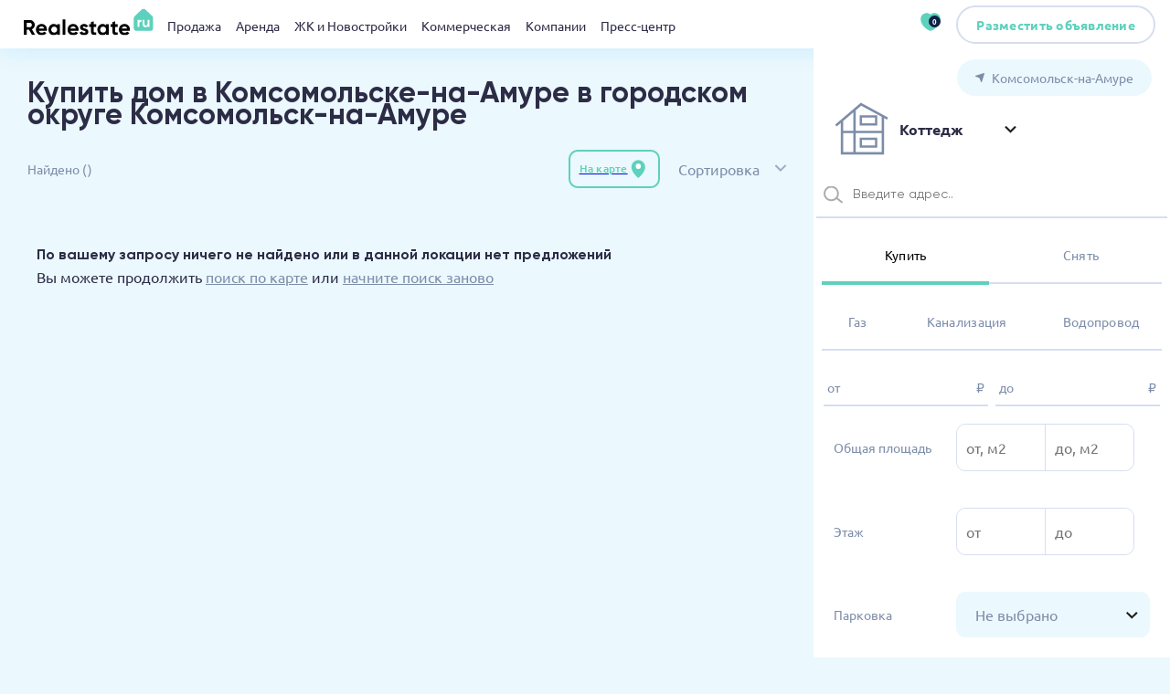

--- FILE ---
content_type: text/html; charset= utf-8
request_url: https://www.realestate.ru/komsomolsk-na-amure/kupit-dom/common/
body_size: 15988
content:
<!DOCTYPE html>
<html lang="ru">

<head>
    
<meta charset="UTF-8">
<meta name="viewport"
      content="width=1050, initial-scale=1.0">
<title>⭐️Продажа домов в Комсомольске-на-Амуре в городском округе Комсомольск-на-Амуре⭐️Купить дом в Комсомольске-на-Амуре в городском округе Комсомольск-на-Амуре</title><meta name="description" content=" проверенных домов на продажу в Комсомольске-на-Амуре в городском округе Комсомольск-на-Амуре ценой и общей площадью от 1 кв.м." />
            <meta property="og:type" content="website" />
            <meta property="og:url" content="https://realestate.ru/komsomolsk-na-amure/kupit-dom/common/" />
            <meta property="og:image" content="" />
            <meta property="og:title" content="⭐️Продажа домов в Комсомольске-на-Амуре в городском округе Комсомольск-на-Амуре⭐️Купить дом в Комсомольске-на-Амуре в городском округе Комсомольск-на-Амуре" />
            <meta property="og:description" content=" проверенных домов на продажу в Комсомольске-на-Амуре в городском округе Комсомольск-на-Амуре ценой и общей площадью от 1 кв.м." />

<link rel="alternate" href="https://realestate.ru/komsomolsk-na-amure/kupit-dom/common/"/>
<link rel="canonical" href="https://realestate.ru/komsomolsk-na-amure/kupit-dom/common/"/>
<link rel="shortcut icon" href="/img/favicons/favicon.svg" type="image/svg+xml">
<link rel="shortcut icon" href="/img/favicons/favicon.webp" type="image/webp">
<link rel="shortcut icon" href="/img/favicons/favicon.png" type="image/x-icon">

<link rel="stylesheet" href="https://cdnjs.cloudflare.com/ajax/libs/tiny-slider/2.9.4/tiny-slider.css">
<!--[if (lt IE 9)]>
<script src="https://cdnjs.cloudflare.com/ajax/libs/tiny-slider/2.9.4/min/tiny-slider.helper.ie8.js"></script>
<![endif]-->
<script src="https://api-maps.yandex.ru/2.1/?apikey=564749c4-28d1-4384-b508-46a15cffe214&lang=ru_RU" type="text/javascript"></script>
<script src="/js/jquery.js" type="text/javascript"></script>
<script src="/js/jquery.cookie.js" type="text/javascript"></script>

<link rel="stylesheet" href="/css/style.min.css">
<link rel="stylesheet" href="/css/style.pc.min.css" media="screen and (min-width: 768px)">
<link rel="stylesheet" href="/css/style.mobile.min.css" media="screen and (max-width: 768px)">
<link rel="stylesheet" href="/css/override-basichtmlcontent.css" media="all">


    <script type="application/ld+json">
        {"@context":"https:\/\/schema.org","@type":"Product","name":"⭐️Продажа домов в Комсомольске-на-Амуре в городском округе Комсомольск-на-Амуре⭐️Купить дом в Комсомольске-на-Амуре в городском округе Комсомольск-на-Амуре","description":" проверенных домов на продажу в Комсомольске-на-Амуре в городском округе Комсомольск-на-Амуре ценой и общей площадью от 1 кв.м.","category":"","image":"https:\/\/img.realestate.ru\/logo\/logo.svg","brand":{"@type":"Brand","name":"REALESTATE"},"offers":{"@type":"AggregateOffer","offerCount":null,"lowPrice":1,"highPrice":"","priceCurrency":"RUB"}}    </script>

    <script type="application/ld+json">
        {"@context":"https:\/\/schema.org","@type":"Organization","name":"REALESTATE.RU - проверенный временем","url":"https:\/\/realestate.ru\/","logo":"\/img\/logo\/logo.svg","telephone":"+7 (495) 157 89 89","sameAs":["vk","fb","in"],"address":{"@type":"PostalAddress","streetAddress":"Мамоновский пер., д.4","addressLocality":"Москва","postalCode":"125000"}}    </script>
</head>
<!--ВК67585-->
<body style="min-width: 1050px;"    >
<div id="global-loader" style="display:none;"></div>
<header class="header">
    <!--noindex-->
    <script>
        window.sessionFilters = {"single":{"general_category":[5,"5_5"],"address_mmo":[1],"general_type":[1]}};
    </script>

<div class="header__left">
    <img class="header__burger" src="/img/icons/burger-menu.svg" loading="lazy" width="25" height="25"
         data-modal=".ModalMobileMenu" alt="">
    <a class="header__logo" href="/"><img src="/img/logo/logo.svg" loading="lazy"
                                                                       alt="logo"></a>
</div>

<div class="header__content container">
    <div class="header__menu">

                    <span>
                <a href="/komsomolsk-na-amure/kupit-kvartiru-na-vtorichnom-rynke-i-v-novostroyke/common/">Продажа</a>
                 <div class="MenuModal">
    <div class="container">
        <div class="MenuModal__list">
            <div>
                                    <a class="" href="/komsomolsk-na-amure/kvartira-v-novostroyke/common/" data-toggle="1"
                       class="">Квартиры в новостройках</a>
                                        <a class="" href="/komsomolsk-na-amure/kupit-kvartiru/common/" data-toggle="2"
                       class="">Вторичный рынок</a>
                                        <a class="" href="/komsomolsk-na-amure/kupit-dom/common/" data-toggle="3"
                       class="">Коттедж</a>
                                        <a class="" href="/komsomolsk-na-amure/kupit-komnatu/common/" data-toggle="4"
                       class="">Комната</a>
                                        <a class="" href="/komsomolsk-na-amure/kupit-uchastok/common/" data-toggle="5"
                       class="">Участок</a>
                                        <a class="" href="/komsomolsk-na-amure/kupit-garage/common/" data-toggle="6"
                       class="">Гараж</a>
                                </div>
            

                <div class="DoubleBannerHalf__wrapper">
        <div class="DoubleBannerHalf">
            
                <a class="BannerHalf" href="/adv-link/?banner_id=182" target="_blank" rel="nofollow">
                    <img class="BannerHalf__img" src="https://img.realestate.ru/tgbs/182/c4b99059e102536f1ad27cf9d48739f5.webp" style="max-width: none; width: 450px;" alt="" data-about="Описание 1">
                    <div class="BannerHalf__title"  style="width: 450px;font-size: 10px">Дом-картина, в котором живут люди. Скидка 8% при 100% оплате/ипотеке/рассрочке. Рассрочка 15-15-0%. Подробности на сайте</div>
                    <div  style="width: 450px;font-size: 10px">+ 7 (495) 021-51-27</div>
                    <div class="BannerHalf__ad" style="font-size: 8px;margin-top:0px">Реклама</div>
                    <div class="BannerHalf__subtitle" style="font-size: 8px">Рекламодатель: 2Vtzqvr54tK ООО СЗ Аквапарк Отрадное 7734396197. </div>
                </a>

            
        </div>
    </div>

        </div>
    </div>
</div>

            </span>
                    <span>
                <a href="/komsomolsk-na-amure/arenda-kvartir/common/">Аренда</a>
                 <div class="MenuModal">
    <div class="container">
        <div class="MenuModal__list">
            <div>
                                    <a class="" href="/komsomolsk-na-amure/arenda-kvartir/common/" data-toggle="1"
                       class="">Квартира</a>
                                        <a class="" href="/komsomolsk-na-amure/arenda-doma/common/" data-toggle="2"
                       class="">Коттедж</a>
                                        <a class="" href="/komsomolsk-na-amure/arenda-chasti-doma/common/" data-toggle="3"
                       class="">Часть дома</a>
                                        <a class="" href="/komsomolsk-na-amure/arenda-garaga/common/" data-toggle="4"
                       class="">Гараж</a>
                                        <a class="" href="/komsomolsk-na-amure/arenda-komnaty/common/" data-toggle="5"
                       class="">Комната</a>
                                </div>
            

                <div class="DoubleBannerHalf__wrapper">
        <div class="DoubleBannerHalf">
            
                <a class="BannerHalf" href="/adv-link/?banner_id=194" target="_blank" rel="nofollow">
                    <img class="BannerHalf__img" src="https://img.realestate.ru/tgbs/194/55ae2600bf4fc441ed35b04bb4315732.webp" style="max-width: none; width: 450px;" alt="" data-about="Описание 1">
                    <div class="BannerHalf__title"  style="width: 450px;font-size: 10px">СТАРТ ПРОДАЖ. КВАРТИРЫ. Эксклюзивный клубный дом в Хамовниках вблизи Москвы-реки.</div>
                    <div  style="width: 450px;font-size: 10px">+ 7 (495) 626-84-44</div>
                    <div class="BannerHalf__ad" style="font-size: 8px;margin-top:0px">Реклама</div>
                    <div class="BannerHalf__subtitle" style="font-size: 8px">Рекламодатель: CQH36pWzJqMJiwAAcyXr ООО «Делайт Проперти» 7703556370. </div>
                </a>

            
        </div>
    </div>

        </div>
    </div>
</div>

            </span>
                    <span>
                <a href="/komsomolsk-na-amure/novostroyki/common/">ЖК и Новостройки</a>
                 <div class="MenuModal">
    <div class="container">
        <div class="MenuModal__list">
            <div>
                                    <a class="" href="/komsomolsk-na-amure/novostroyki/common/" data-toggle="1"
                       class="">Жилые комплексы</a>
                                </div>
            

                <div class="DoubleBannerHalf__wrapper">
        <div class="DoubleBannerHalf">
            
                <a class="BannerHalf" href="/adv-link/?banner_id=194" target="_blank" rel="nofollow">
                    <img class="BannerHalf__img" src="https://img.realestate.ru/tgbs/194/55ae2600bf4fc441ed35b04bb4315732.webp" style="max-width: none; width: 450px;" alt="" data-about="Описание 1">
                    <div class="BannerHalf__title"  style="width: 450px;font-size: 10px">СТАРТ ПРОДАЖ. КВАРТИРЫ. Эксклюзивный клубный дом в Хамовниках вблизи Москвы-реки.</div>
                    <div  style="width: 450px;font-size: 10px">+ 7 (495) 626-84-44</div>
                    <div class="BannerHalf__ad" style="font-size: 8px;margin-top:0px">Реклама</div>
                    <div class="BannerHalf__subtitle" style="font-size: 8px">Рекламодатель: CQH36pWzJqMJiwAAcyXr ООО «Делайт Проперти» 7703556370. </div>
                </a>

            
        </div>
    </div>

        </div>
    </div>
</div>

            </span>
                    <span>
                <a href="/komsomolsk-na-amure/kupit-kommercheskaya/ofisnoe-pomeschenie/">Коммерческая</a>
                 <div class="MenuModal">
    <div class="container">
        <div class="MenuModal__list">
            <div>
                                    <a class="" href="/komsomolsk-na-amure/kupit-kommercheskaya/ofisnoe-pomeschenie/" data-toggle="1"
                       class="">Офисы</a>
                                        <a class="" href="/komsomolsk-na-amure/kupit-kommercheskaya/sklad/" data-toggle="2"
                       class="">Склад</a>
                                        <a class="" href="/komsomolsk-na-amure/kupit-kommercheskaya/torgovoe-pomeschenie/" data-toggle="3"
                       class="">Торговые площади</a>
                                        <a class="" href="/komsomolsk-na-amure/kupit-kommercheskaya/pomescheniya-svobodnogo-naznacheniya/" data-toggle="4"
                       class="">Свободное назн.</a>
                                </div>
            

                <div class="DoubleBannerHalf__wrapper">
        <div class="DoubleBannerHalf">
            
                <a class="BannerHalf" href="/adv-link/?banner_id=182" target="_blank" rel="nofollow">
                    <img class="BannerHalf__img" src="https://img.realestate.ru/tgbs/182/c4b99059e102536f1ad27cf9d48739f5.webp" style="max-width: none; width: 450px;" alt="" data-about="Описание 1">
                    <div class="BannerHalf__title"  style="width: 450px;font-size: 10px">Дом-картина, в котором живут люди. Скидка 8% при 100% оплате/ипотеке/рассрочке. Рассрочка 15-15-0%. Подробности на сайте</div>
                    <div  style="width: 450px;font-size: 10px">+ 7 (495) 021-51-27</div>
                    <div class="BannerHalf__ad" style="font-size: 8px;margin-top:0px">Реклама</div>
                    <div class="BannerHalf__subtitle" style="font-size: 8px">Рекламодатель: 2Vtzqvr54tK ООО СЗ Аквапарк Отрадное 7734396197. </div>
                </a>

            
        </div>
    </div>

        </div>
    </div>
</div>

            </span>
                    <span>
                <a href="/companies/">Компании</a>
                 <div class="MenuModal">
    <div class="container">
        <div class="MenuModal__list">
            <div>
                            </div>
            

                <div class="DoubleBannerHalf__wrapper">
        <div class="DoubleBannerHalf">
            
                <a class="BannerHalf" href="/adv-link/?banner_id=194" target="_blank" rel="nofollow">
                    <img class="BannerHalf__img" src="https://img.realestate.ru/tgbs/194/55ae2600bf4fc441ed35b04bb4315732.webp" style="max-width: none; width: 450px;" alt="" data-about="Описание 1">
                    <div class="BannerHalf__title"  style="width: 450px;font-size: 10px">СТАРТ ПРОДАЖ. КВАРТИРЫ. Эксклюзивный клубный дом в Хамовниках вблизи Москвы-реки.</div>
                    <div  style="width: 450px;font-size: 10px">+ 7 (495) 626-84-44</div>
                    <div class="BannerHalf__ad" style="font-size: 8px;margin-top:0px">Реклама</div>
                    <div class="BannerHalf__subtitle" style="font-size: 8px">Рекламодатель: CQH36pWzJqMJiwAAcyXr ООО «Делайт Проперти» 7703556370. </div>
                </a>

            
        </div>
    </div>

        </div>
    </div>
</div>

            </span>
                <!--<span>
                <a href="#">Риелторы</a>
                 <div class="MenuModal">
    <div class="container">
        <div class="MenuModal__list">
            <div>
                <a href="#" class="MenuModal__title">Квартиры в новостройках</a>
                <a href="#">Дома</a>
                <a href="#">Комнаты</a>
                <a href="#">Участки</a>
                <a href="#">Квартиры на второчу</a>
                <a href="#">Коммерческая</a>
            </div>
            <div>
                <a href="#" class="tag tag--bg">Студия</a>
                <a href="#" class="tag tag--bg">1 комн.</a>
                <a href="#" class="tag tag--bg">2 комн.</a>
                <a href="#" class="tag tag--bg">3 комн.</a>
                <a href="#" class="tag tag--bg">4 комн</a>
                <a href="#" class="tag tag--bg">+5</a>
                <a href="#" class="tag tag--bg">Бизнес класс</a>
                <a href="#" class="tag tag--bg">С ремонтом </a>
                <a href="#" class="tag tag--bg">Без ремонта</a>
                <a href="#" class="tag tag--bg">У метро</a>
                <a href="#" class="tag tag--bg">В центре города</a>
                <a href="#" class="tag tag--bg">Риелторы</a>
            </div>
            <img src="https://placehold.co/460x267?text=BannerMenuModal" loading="lazy" alt="">
        </div>
    </div>
</div>

            </span>-->
        <span>
                <a href="#">Пресс-центр</a>
                 <div class="MenuModal">
    <div class="container">
        <div class="MenuModal__list">
            <div>
                <a href="/news/"><strong>Новости</strong></a>
                <!--<a href="/events/"><strong>События</strong></a>-->
                <a href="/interviews/"><strong>Интервью</strong></a>
                <!--<a href="/testatlifes/"><strong>Test@Life</strong></a>-->
                <a href="/pressreleases/"><strong>Пресс релизы</strong></a>
                <a href="/usefuls/"><strong>Полезно</strong></a>
            </div>
        </div>
    </div>
</div>

            </span>
    </div>
   <!--<a href="https://www.realestate.ru/adv-link/?banner_id=42" class="header__tag">ALIA</a>-->
</div>

<div class="header__actions">
    <a  href="/favorites/" target="_blank" class="header__heart">
        <!--<img src="/img/icons/heart.svg" loading="lazy" alt="">-->
        <img src="/img/icons/heart-primary.svg" loading="lazy" alt="">
        <div class="header__heart-badge">0</div>
    </a>
        <a class="header__auth button button--bordered button--gray" href="https://my.realestate.ru/new-offer/" target="_blank">
        <!--<img src="/img/icons/user.svg" loading="lazy" alt="">-->
        <span>Разместить объявление</span>
    </a>
    <!--<a class="button--primary button button--rounded ">
        <img src="/img/icons/plus-white.svg" loading="lazy" alt="">
        <span>Разместить</span>
    </a>-->
</div>
<!--/noindex-->
</header>

<div class="ModalMobileMenu modal">
    <!--noindex-->

<img class="modal__close" src="/img/icons/close-black.svg" loading="lazy" alt="">

<!--<div class="ModalMobileMenu__add">
    <span>Разместить<br>объявление</span>
    <a href="#" class="ModalMobileMenu__add-btn">
        <img src="/img/icons/plus-white.svg" loading="lazy" alt="">
    </a>
</div>-->
<div class="ModalMobileMenu__city tag tag--white tag--large" data-modal=".ModalSelectCity">
    <img src="/img/icons/location-arrow.svg" width="10" height="10" loading="lazy" alt="">
    <span
        class="modal-city-name">Комсомольск-на-Амуре</span>
</div>
<div class="ModalMobileMenu__menu">
    
                    <div class="ModalMobileMenu__trigger">Продажа</div>
            <div class="ModalMobileMenu__list">
                                    <a href="/komsomolsk-na-amure/kvartira-v-novostroyke/common/">Квартиры в новостройках</a>
                                        <a href="/komsomolsk-na-amure/kupit-kvartiru/common/">Вторичный рынок</a>
                                        <a href="/komsomolsk-na-amure/kupit-dom/common/">Коттедж</a>
                                        <a href="/komsomolsk-na-amure/kupit-komnatu/common/">Комната</a>
                                        <a href="/komsomolsk-na-amure/kupit-uchastok/common/">Участок</a>
                                        <a href="/komsomolsk-na-amure/kupit-garage/common/">Гараж</a>
                                </div>
        

    
                    <div class="ModalMobileMenu__trigger">Аренда</div>
            <div class="ModalMobileMenu__list">
                                    <a href="/komsomolsk-na-amure/arenda-kvartir/common/">Квартира</a>
                                        <a href="/komsomolsk-na-amure/arenda-doma/common/">Коттедж</a>
                                        <a href="/komsomolsk-na-amure/arenda-chasti-doma/common/">Часть дома</a>
                                        <a href="/komsomolsk-na-amure/arenda-garaga/common/">Гараж</a>
                                        <a href="/komsomolsk-na-amure/arenda-komnaty/common/">Комната</a>
                                </div>
        

    
                    <div class="ModalMobileMenu__trigger" onclick='window.location.href="/komsomolsk-na-amure/novostroyki/common/"'>ЖК и Новостройки</div>
        

    
                    <div class="ModalMobileMenu__trigger">Коммерческая</div>
            <div class="ModalMobileMenu__list">
                                    <a href="/komsomolsk-na-amure/kupit-kommercheskaya/ofisnoe-pomeschenie/">Офисы</a>
                                        <a href="/komsomolsk-na-amure/kupit-kommercheskaya/sklad/">Склад</a>
                                        <a href="/komsomolsk-na-amure/kupit-kommercheskaya/torgovoe-pomeschenie/">Торговые площади</a>
                                        <a href="/komsomolsk-na-amure/kupit-kommercheskaya/pomescheniya-svobodnogo-naznacheniya/">Свободное назн.</a>
                                </div>
        

    
                    <div class="ModalMobileMenu__trigger">Компании</div>
            <div class="ModalMobileMenu__list">
                            </div>
        

    
    <div class="ModalMobileMenu__trigger">Пресс-центр</div>
    <div class="ModalMobileMenu__list">
        <a href="/news/">Новости</a>
        <!--<a href="/events/">События</a>-->
        <a href="/interviews/">Интервью</a>
        <!--<a href="/testatlifes/">Test@Life</a>-->
        <a href="/pressreleases/">Пресс релизы</a>
        <a href="/usefuls/">Полезно</a>
    </div>

    <!--
    <div class="ModalMobileMenu__trigger">Пресс-центр</div>
    <div class="ModalMobileMenu__list">
        <a href="/news/">Новости</a>
        <a href="/events/">События</a>
        <a href="/interviews/">Интервью</a>
        <a href="/testatlifes/">Test@Life</a>
        <a href="/pressreleases/">Пресс релизы</a>
    </div>-->
</div>
<!--<div class="ModalMobileMenu__actions">
    <div class="ModalMobileMenu__like">
        <img src="/img/icons/heart.svg" loading="lazy" alt="">
        <span>Избранное</span>
    </div>
    <button class="button--bordered button--gray" data-modal=".ModalAuth--step1">
        <img src="/img/icons/user.svg" loading="lazy" alt="">
        <span>Войти</span>
    </button>
</div>-->
<!--/noindex-->
</div>

<div class="modal modal--center ModalAuth ModalAuth--step1">
    <img class="modal__close" src="/img/icons/close-black.svg" width="30" height="30" loading="lazy" alt="">
    <img src="/img/index/auth-ill.svg" loading="lazy" alt="">
    <div class="modal__title">Войти или зарегистрироваться</div>
    <label class="InputBase ">

        <input
            name="phone"


            placeholder="+7 (___) ___-__-__"
            data-mask="phone"

        >

    </label>


    <button class="ModalAuth__send button--primary button--large" data-modal-close data-modal=".ModalAuth--step2">
        Получить код
    </button>

    <a class="ModalAuth__link" href="#">Нужна помощь?</a>
</div>
<div class="modal modal--center ModalAuth ModalAuth--step2">
    <div class="ModalAuth__back" data-modal-close data-modal=".ModalAuth--step1">
        <img src="/img/icons/back-gray.svg" width="24" height="24x" loading="lazy" alt="">
        <span>Ввести другой номер</span>
    </div>
    <img class="modal__close" src="/img/icons/close-black.svg" width="30" height="30" loading="lazy" alt="">
    <img src="/img/index/auth-ill.svg" loading="lazy" alt="">
    <div class="modal__title">Войти или зарегистрироваться</div>
    <div class="modal__subtitle">Отправили код на номер <span></span></div>
    <div class="InputCode">

        <input type="text">

        <input type="text">

        <input type="text">

        <input type="text">

    </div>

    <button class="ModalAuth__send button--primary button--large" data-modal-close>Продолжить</button>

    <a class="ModalAuth__link" href="#">Нужна помощь?</a>
</div>

<main class="main page-secondary-catalog">
    <div class="container">
        <div class="HeaderSC">
            <div class="HeaderSC__header-mobile">
                <button class="button--primary button--small  hide-pc ApartmentItemList__filter" data-open-filters>
                    <img src="/img/icons/settings.svg" loading="lazy" alt="">
                    <span>Фильтр</span>
                    <span></span>
                </button>
                <a href="/map/" target="_blank">
                    <button class="button--bordered button--primary button--small" data-open-map>
                        <span></span>
                        <span>На карте</span>
                        <img src="/img/basic/point.svg" loading="lazy" alt="">
                    </button>
                </a>
            </div>

            <div class="HeaderSC__title">
                <h1>Купить дом в Комсомольске-на-Амуре в городском округе Комсомольск-на-Амуре</h1><br>
            </div>

            <div class="clearfix"></div>


            <div class="HeaderSC__filters">
                <span class="HeaderSC__filters-all">Показать всё</span>
                
<!--<span class="HeaderSC__filters-clean reset-main-filter-fast">очистить фильтр </span>-->            </div>
            <div class="HeaderSC__count">Найдено <span class="pref_search_count">()</span>
            </div>
        </div>

        <div class="ApartmentItemList">
    <div class="ApartmentItemList__actions">
                    <a href="/map/?"  target="_blank">
                <button class="button--bordered button--primary button--small" data-open-map>
                    <span></span>
                    <span>На карте</span>
                    <img src="/img/basic/point.svg" loading="lazy" alt=""/>
                </button>
            </a>

        
        <div class="ApartmentItemList__sort">
                        <div class="SelectBase   SelectBase--inline">
                <input type="hidden" name="sort" value="pl_desc">
                <div class="SelectBase__trigger" data-name="Сортировка">
                    <div class="SelectBase__value">pl_desc</div>
                    <div class="SelectBase__placeholder"></div>
                </div>
                <div class="SelectBase__dropdown">
                    <div class="SelectBase__item" data-value="pl_desc">
                        <span>Сортировка</span>
                    </div>
                    <div class="SelectBase__item" data-value="date_asc">
                        <span>Сначала старые</span>
                    </div>
                    <div class="SelectBase__item" data-value="date_desc">
                        <span>Сначала новые</span>
                    </div>
                    <div class="SelectBase__item" data-value="price_desc">
                        <span>Сначала дорогие</span>
                    </div>
                    <div class="SelectBase__item" data-value="price_asc">
                        <span>Сначала дешевле</span>
                    </div>
                </div>
            </div>

            <div class="ApartmentItemList__filter" data-open-filters>
                <img src="/img/icons/settings-primary.svg" alt="">
            </div>
        </div>
    </div>

    <div class="ApartmentItemList__list">

        <h4>По вашему запросу ничего не найдено или в данной локации нет предложений</h4>
                <div>Вы можете продолжить <a href="/map/" target="_blank" style="color: var(--gray);">поиск по карте</a> или <a href="" class="reset-main-filter" target="_blank" style="color: var(--gray);">начните поиск заново</a></div>
        <!--<div class="ApartmentItemList__more">
            <button class="button--bordered button--primary button--large">Показать еще</button>
        </div>-->

            </div>


        
        <!--<div class="ApartmentItemList__more">
            <button class="button--bordered button--primary button--large">Показать еще</button>
        </div>-->

</div>
        <div class="layout-double__full">
            <section >
    <div class="JournalIndexBlock" data-hide-animation="300" data-hide-init="0" data-hide-root>
        <div class="JournalIndexBlock__head">
            <h1>Журнал <span>RealEstate</span></h1>
            <div class="JournalIndexBlock__socials" style="display: none">
                 <div class="SocialsList">
                     <a href="#">
                         <img src="/img/logo/socials/inst.svg" width="35" height="35" loading="lazy" alt="">
                     </a>
                     <a href="#">
                         <img src="/img/logo/socials/fb.svg" width="35" height="35" loading="lazy" alt="">
                     </a>
                     <a href="#">
                         <img src="/img/logo/socials/vk.svg" width="35" height="35" loading="lazy" alt="">
                     </a>
                     <a href="#">
                         <img src="/img/logo/socials/tg.svg" width="35" height="35" loading="lazy" alt="">
                     </a>
                     <a href="#">
                         <img src="/img/logo/socials/ok.svg" width="35" height="35" loading="lazy" alt="">
                     </a>
                     <a href="#">
                         <img src="/img/logo/socials/tw.svg" width="35" height="35" loading="lazy" alt="">
                     </a>
                 </div>
                 <span>следите в соц. сетях </span>
             </div>
         </div>
                <div class="JournalIndexBlock__tags" style="display: none" >
                                <a href="#" class="tag tag--white tag--large"
                       data-hide-target="1">Новости</a>
                                    <a href="#" class="tag tag--white tag--large"
                       data-hide-target="3">Интервью</a>
                                    <a href="#" class="tag tag--white tag--large"
                       data-hide-target="4">Пресс-релизы</a>
                                    <a href="#" class="tag tag--white tag--large"
                       data-hide-target="6">Полезно</a>
                        </div>
        <div class="JournalIndexBlock__body-wrapper">
                        <div class="JournalIndexBlock__body"
                 data-hide-index="1" data-hide-hide>
                                    <a href="/news/rinok-novostroek-moskvi:-snova-studii-dlya-odinochek--17938/" class="JournalItemMedium">
                        <img src="https://img.realestate.ru/news/news/17938/fa9a90f8738ccc9227dcd55149c5d894.webp"
                             class="full-img" loading="lazy" alt="">
                        <div class="tag tag--small"
                             style="--color: var(--primary);">Новости</div>
                        <div class="JournalItemMedium__title">Рынок новостроек Москвы: снова студии для одиночек?</div>
                        <div class="JournalItemMedium__date">16.01.2026</div>
                    </a>
                                                        <div>                    <a href="/news/glavnaya-dilemma:-pokupat-seychas-ili-pozzhe-17937/" class="JournalItemList">
                        <div class="JournalItemList__head">
                            <div class="tag tag--small" style="--color: var(--gray);">Новости</div>
                            <div class="JournalItemList__date">15.01.2026</div>
                        </div>
                        <div class="JournalItemList__title">Главная дилемма: покупать сейчас или позже</div>
                    </a>
                                                            <a href="/news/remont-kvartir-v-2026-godu-podorozhaet-na-chetvert-17935/" class="JournalItemList">
                        <div class="JournalItemList__head">
                            <div class="tag tag--small" style="--color: var(--gray);">Новости</div>
                            <div class="JournalItemList__date">15.01.2026</div>
                        </div>
                        <div class="JournalItemList__title">Ремонт квартир в 2026 году подорожает на четверть</div>
                    </a>
                                                            <a href="/news/rassrochka-opasna-v-pervuyu-ochered-dlya-zastroyschika-17933/" class="JournalItemList">
                        <div class="JournalItemList__head">
                            <div class="tag tag--small" style="--color: var(--gray);">Новости</div>
                            <div class="JournalItemList__date">14.01.2026</div>
                        </div>
                        <div class="JournalItemList__title">Рассрочка опасна, в первую очередь, для застройщика</div>
                    </a>
                                                            <a href="/news/s-1-yanvarya-2026-goda-vtorichka-dostupna-po-ipoteke-v-22-gorodakh--17932/" class="JournalItemList">
                        <div class="JournalItemList__head">
                            <div class="tag tag--small" style="--color: var(--gray);">Новости</div>
                            <div class="JournalItemList__date">13.01.2026</div>
                        </div>
                        <div class="JournalItemList__title">С 1 января 2026 года вторичка доступна по ипотеке в 22 городах </div>
                    </a>
                                                        </div>
            </div>
                            <div class="JournalIndexBlock__body"
                 data-hide-index="3" data-hide-hide>
                                    <a href="/interviews/nedvizhimostj-na-kipre-dostigla-cenovogo-dna-366/" class="JournalItemMedium">
                        <img src="https://img.realestate.ru/news/interviews/186/18b421f62e22c6286b84f59c893b9d10.webp"
                             class="full-img" loading="lazy" alt="">
                        <div class="tag tag--small"
                             style="--color: var(--primary);">Интервью</div>
                        <div class="JournalItemMedium__title">«Недвижимость на Кипре достигла ценового дна»</div>
                        <div class="JournalItemMedium__date">04.10.2011</div>
                    </a>
                                                        <div>                    <a href="/interviews/reklama-v-krizis-rezatj-byudzheti-ili-uvelichivatj-555/" class="JournalItemList">
                        <div class="JournalItemList__head">
                            <div class="tag tag--small" style="--color: var(--gray);">Интервью</div>
                            <div class="JournalItemList__date">19.02.2016</div>
                        </div>
                        <div class="JournalItemList__title">Реклама в кризис: резать бюджеты или увеличивать?</div>
                    </a>
                                                            <a href="/interviews/novostrojki-na-test-drajv-v-arendu-za-i-protiv-556/" class="JournalItemList">
                        <div class="JournalItemList__head">
                            <div class="tag tag--small" style="--color: var(--gray);">Интервью</div>
                            <div class="JournalItemList__date">14.04.2016</div>
                        </div>
                        <div class="JournalItemList__title">Новостройки на тест-драйв в аренду: за и против</div>
                    </a>
                                                            <a href="/interviews/pochemu-sistema-odnogo-okna-uhudshila-soglasovanie-razreshenij-na-stroiteljstvo-kak-eto-mozhno-eto-ispravitj-557/" class="JournalItemList">
                        <div class="JournalItemList__head">
                            <div class="tag tag--small" style="--color: var(--gray);">Интервью</div>
                            <div class="JournalItemList__date">27.06.2016</div>
                        </div>
                        <div class="JournalItemList__title">Почему система «Одного окна» ухудшила согласование разрешений на строительство: как это можно это исправить?</div>
                    </a>
                                                            <a href="/interviews/elitnij-rinok-esli-slozhno-prodatj-tak-hotya-bi-obmenyatj-prizhivutsya-li-aljternativnie-sdelki-v-segmente-dorogogo-zhiljya-559/" class="JournalItemList">
                        <div class="JournalItemList__head">
                            <div class="tag tag--small" style="--color: var(--gray);">Интервью</div>
                            <div class="JournalItemList__date">23.09.2016</div>
                        </div>
                        <div class="JournalItemList__title">Элитный рынок: если сложно продать, так хотя бы обменять. Приживутся ли альтернативные сделки в сегменте дорогого жилья?</div>
                    </a>
                                                        </div>
            </div>
                            <div class="JournalIndexBlock__body"
                 data-hide-index="4" data-hide-hide>
                                    <a href="/pressreleases/v-moskva-siti-nachali-stroit-300-metroviy-ofisniy-neboskreb-494/" class="JournalItemMedium">
                        <img src="https://img.realestate.ru/news/pressreleases/494/98fe5034fa5ab166f532d1e00f77dae3.webp"
                             class="full-img" loading="lazy" alt="">
                        <div class="tag tag--small"
                             style="--color: var(--primary);">Пресс-релизы</div>
                        <div class="JournalItemMedium__title">В Москва-Сити начали строить 300-метровый офисный небоскреб</div>
                        <div class="JournalItemMedium__date">14.01.2026</div>
                    </a>
                                                        <div>                    <a href="/pressreleases/-v-zhilom-kvartale-u-parka-sokolniki-poyavitsya-prud-i-sportivniy-klaster-493/" class="JournalItemList">
                        <div class="JournalItemList__head">
                            <div class="tag tag--small" style="--color: var(--gray);">Пресс-релизы</div>
                            <div class="JournalItemList__date">29.12.2025</div>
                        </div>
                        <div class="JournalItemList__title"> В жилом квартале у парка Сокольники появится пруд и спортивный кластер</div>
                    </a>
                                                            <a href="/pressreleases/na-baze-yaroslavskogo-shinnika-vozvedut-uchebniy-korpus-iz-derevyannikh-paneley-492/" class="JournalItemList">
                        <div class="JournalItemList__head">
                            <div class="tag tag--small" style="--color: var(--gray);">Пресс-релизы</div>
                            <div class="JournalItemList__date">29.12.2025</div>
                        </div>
                        <div class="JournalItemList__title">На базе ярославского «Шинника» возведут учебный корпус из деревянных панелей</div>
                    </a>
                                                            <a href="/pressreleases/v-zhilom-komplekse-monblan-zavershili-monolitnie-raboti-491/" class="JournalItemList">
                        <div class="JournalItemList__head">
                            <div class="tag tag--small" style="--color: var(--gray);">Пресс-релизы</div>
                            <div class="JournalItemList__date">29.12.2025</div>
                        </div>
                        <div class="JournalItemList__title">В жилом комплексе «Монблан» завершили монолитные работы</div>
                    </a>
                                                            <a href="/pressreleases/-delovoy-tsentr-lavin-na-severe-moskvi-poluchil-razreshenie-na-stroitelstvo-489/" class="JournalItemList">
                        <div class="JournalItemList__head">
                            <div class="tag tag--small" style="--color: var(--gray);">Пресс-релизы</div>
                            <div class="JournalItemList__date">29.12.2025</div>
                        </div>
                        <div class="JournalItemList__title"> Деловой центр LAVIN на севере Москвы получил разрешение на строительство</div>
                    </a>
                                                        </div>
            </div>
                            <div class="JournalIndexBlock__body"
                 data-hide-index="6" data-hide-hide>
                                    <a href="/usefuls/novostroyka:-brat-s-otdelkoy-ili-bez--280/" class="JournalItemMedium">
                        <img src="https://img.realestate.ru/news/usefuls/280/d038740c494547db55b5de02996f72f5.webp"
                             class="full-img" loading="lazy" alt="">
                        <div class="tag tag--small"
                             style="--color: var(--primary);">Полезно</div>
                        <div class="JournalItemMedium__title">Новостройка: брать с отделкой или без?</div>
                        <div class="JournalItemMedium__date">18.12.2025</div>
                    </a>
                                                        <div>                    <a href="/usefuls/ipoteka-2025:-chto-mozhno-uspet-do-boya-kurantov-277/" class="JournalItemList">
                        <div class="JournalItemList__head">
                            <div class="tag tag--small" style="--color: var(--gray);">Полезно</div>
                            <div class="JournalItemList__date">15.12.2025</div>
                        </div>
                        <div class="JournalItemList__title">Ипотека-2025: что можно успеть до боя курантов</div>
                    </a>
                                                            <a href="/usefuls/kholl-kofeynya-sportzal:-za-chto-vi-doplatite-pri-pokupke-novostroyki-276/" class="JournalItemList">
                        <div class="JournalItemList__head">
                            <div class="tag tag--small" style="--color: var(--gray);">Полезно</div>
                            <div class="JournalItemList__date">11.12.2025</div>
                        </div>
                        <div class="JournalItemList__title">Холл, кофейня, спортзал: за что вы доплатите при покупке новостройки</div>
                    </a>
                                                            <a href="/usefuls/moskva-ili-peterburg:-gde-zhit-luchshe--275/" class="JournalItemList">
                        <div class="JournalItemList__head">
                            <div class="tag tag--small" style="--color: var(--gray);">Полезно</div>
                            <div class="JournalItemList__date">04.12.2025</div>
                        </div>
                        <div class="JournalItemList__title">Москва или Петербург: где жить лучше?</div>
                    </a>
                                                            <a href="/usefuls/moskva-ili-peterburg:-gde-elitnaya-nedvizhimost-dorozhe-i-rastyot-bistree-274/" class="JournalItemList">
                        <div class="JournalItemList__head">
                            <div class="tag tag--small" style="--color: var(--gray);">Полезно</div>
                            <div class="JournalItemList__date">03.12.2025</div>
                        </div>
                        <div class="JournalItemList__title">Москва или Петербург: где элитная недвижимость дороже и растёт быстрее</div>
                    </a>
                                                        </div>
            </div>
                            </div>


             <!--<div class="JournalIndexBlock__list">
                <div class="JournalItemSmall ">
                    <div class="JournalItemSmall__head">
                        <img src="/img/_dev/journa-item-small.webp" width="100%" height="258" loading="lazy" alt=""
                             class="JournalItemSmall__img">
                        <div class="tag tag--small" style="--color: #FF4471;">3Полезное</div>
                    </div>
                    <div class="JournalItemSmall__body">
                        <div class="JournalItemSmall__date">20 мар.</div>
                        <div class="JournalItemSmall__title">Архитектор Сергей Никешкин из бюро «Крупный план»
                            выступит на АРХ Москве 2021 с лекцией: «Как авторская архитектура меняет массовое жилье»
                        </div>
                    </div>

                </div>

                <div class="JournalItemSmall ">
                    <div class="JournalItemSmall__head">
                        <img src="/img/_dev/journa-item-small.webp" width="100%" height="258" loading="lazy" alt=""
                             class="JournalItemSmall__img">
                        <div class="tag tag--small" style="--color: #0042A5;">3Пресс-релизы</div>
                    </div>
                    <div class="JournalItemSmall__body">
                        <div class="JournalItemSmall__date">20 мар.</div>
                        <div class="JournalItemSmall__title">120 метров вверх: в EVER стартовали монолитные работы
                        </div>
                    </div>

                </div>

                <div class="JournalItemSmall ">
                    <div class="JournalItemSmall__head">
                        <img src="/img/_dev/journa-item-small.webp" width="100%" height="258" loading="lazy" alt=""
                             class="JournalItemSmall__img">
                        <div class="tag tag--small" style="--color: #9F65FF;">3Test@Life</div>
                    </div>
                    <div class="JournalItemSmall__body">
                        <div class="JournalItemSmall__date">20 мар.</div>
                        <div class="JournalItemSmall__title">120 метров вверх: в EVER стартовали монолитные работы
                        </div>
                    </div>

                </div>

                <div class="JournalItemSmall ">
                    <div class="JournalItemSmall__head">
                        <img src="/img/_dev/journa-item-small.webp" width="100%" height="258" loading="lazy" alt=""
                             class="JournalItemSmall__img">
                        <div class="tag tag--small" style="--color: #0042A5;">Пресс-релизы</div>
                    </div>
                    <div class="JournalItemSmall__body">
                        <div class="JournalItemSmall__date">20 мар.</div>
                        <div class="JournalItemSmall__title">Новостройки на тест-драйв в аренду: за и против</div>
                    </div>

                    <img class="JournalItemSmall__best" src="/img/emojis/like-banner.svg" loading="lazy" width="105"
                         height="105" alt="">

                </div>

                <div class="JournalIndexBlock__list-load">
                    <button class="button--bordered button--primary button--large">Показать еще</button>
                </div>-->



        </div>

</section>        </div>
    </div>

    <div class="page-secondary-catalog__right-wrapper">
        <div class="page-secondary-catalog__right filters-container-block">
            


<!--noindex-->
<div class="IndexMainFilters">
    <div class="CitySelectTag tag tag--large tag--bg" data-modal=".ModalSelectCity">
        <img src="/img/icons/location-arrow.svg" width="10" height="10" loading="lazy" alt="">
        <span>Комсомольск-на-Амуре</span>
    </div>
    <img class="IndexMainFilters__close" src="/img/icons/close-black.svg" loading="lazy" alt="">
    <div class="FilterTypeHouse">
                                                        <div class="FilterTypeHouse__active" data-group="">
                    <img src="/img/filters/type-house/1.svg" alt="">
                    <span>Коттедж </span>
                </div>
                                                                                
        <div class="FilterTypeHouse__dropdown">
                                <div class="FilterTypeHouse__line"></div>
                    

                <label class="FilterTypeHouse__item" data-group="Город">
                    <img src="/img/filters/type-house/5.svg" alt="">
                    <label class="Checkbox ">
                        <input autocomplete="off" type="Checkbox" name="general-category"
                               value="5" >
                        <span class="Checkbox__value">Вторичка</span>
                    </label>
                </label>
            

                <label class="FilterTypeHouse__item" data-group="Город">
                    <img src="/img/filters/type-house/5_5.svg" alt="">
                    <label class="Checkbox ">
                        <input autocomplete="off" type="Checkbox" name="general-category"
                               value="5_5" >
                        <span class="Checkbox__value">В новостройке</span>
                    </label>
                </label>
                                <div class="FilterTypeHouse__line"></div>
                    

                <label class="FilterTypeHouse__item" data-group="Комната">
                    <img src="/img/filters/type-house/6.svg" alt="">
                    <label class="Checkbox ">
                        <input autocomplete="off" type="Checkbox" name="general-category"
                               value="6" >
                        <span class="Checkbox__value">Комната</span>
                    </label>
                </label>
                                <div class="FilterTypeHouse__line"></div>
                    

                <label class="FilterTypeHouse__item" data-group="ЖК">
                    <img src="/img/filters/type-house/5_6.svg" alt="">
                    <label class="Checkbox ">
                        <input autocomplete="off" type="Checkbox" name="general-category"
                               value="5_6" >
                        <span class="Checkbox__value">ЖК</span>
                    </label>
                </label>
                                <div class="FilterTypeHouse__line"></div>
                    

                <label class="FilterTypeHouse__item" data-group="Загород">
                    <img src="/img/filters/type-house/1.svg" alt="">
                    <label class="Checkbox ">
                        <input autocomplete="off" type="Checkbox" name="general-category"
                               value="1" checked>
                        <span class="Checkbox__value">Коттедж</span>
                    </label>
                </label>
            

                <label class="FilterTypeHouse__item" data-group="Загород">
                    <img src="/img/filters/type-house/7.svg" alt="">
                    <label class="Checkbox ">
                        <input autocomplete="off" type="Checkbox" name="general-category"
                               value="7" >
                        <span class="Checkbox__value">Таунхаус</span>
                    </label>
                </label>
            

                <label class="FilterTypeHouse__item" data-group="Загород">
                    <img src="/img/filters/type-house/3.svg" alt="">
                    <label class="Checkbox ">
                        <input autocomplete="off" type="Checkbox" name="general-category"
                               value="3" >
                        <span class="Checkbox__value">Участок</span>
                    </label>
                </label>
                                <div class="FilterTypeHouse__line"></div>
                    

                <label class="FilterTypeHouse__item" data-group="Коммерч.">
                    <img src="/img/filters/type-house/10_8.svg" alt="">
                    <label class="Checkbox ">
                        <input autocomplete="off" type="Checkbox" name="general-category"
                               value="10_8" >
                        <span class="Checkbox__value">Офис</span>
                    </label>
                </label>
            

                <label class="FilterTypeHouse__item" data-group="Коммерч.">
                    <img src="/img/filters/type-house/10_11.svg" alt="">
                    <label class="Checkbox ">
                        <input autocomplete="off" type="Checkbox" name="general-category"
                               value="10_11" >
                        <span class="Checkbox__value">Склад</span>
                    </label>
                </label>
            

                <label class="FilterTypeHouse__item" data-group="Коммерч.">
                    <img src="/img/filters/type-house/10_10.svg" alt="">
                    <label class="Checkbox ">
                        <input autocomplete="off" type="Checkbox" name="general-category"
                               value="10_10" >
                        <span class="Checkbox__value">Торговля</span>
                    </label>
                </label>
            

                <label class="FilterTypeHouse__item" data-group="Коммерч.">
                    <img src="/img/filters/type-house/10_3.svg" alt="">
                    <label class="Checkbox ">
                        <input autocomplete="off" type="Checkbox" name="general-category"
                               value="10_3" >
                        <span class="Checkbox__value">Помещение</span>
                    </label>
                </label>
                                <div class="FilterTypeHouse__line"></div>
                    

                <label class="FilterTypeHouse__item" data-group="Гараж">
                    <img src="/img/filters/type-house/9.svg" alt="">
                    <label class="Checkbox ">
                        <input autocomplete="off" type="Checkbox" name="general-category"
                               value="9" >
                        <span class="Checkbox__value">Гараж</span>
                    </label>
                </label>
                    </div>
    </div>


    <input type="hidden" name="user_region_id" id="user_region_id"
           value="n1i144">
    <input type="hidden" name="user_region_name" id="user_region_name"
           value="Комсомольск-на-Амуре">
    <input type="hidden" name="metro" id="metro" value="">
    <input type="hidden" name="region" id="region" value="">

    <div class="IndexMainFilters__address">
        <div class="SearchableInput SearchableInput--small"
             data-url="/services/getSelectAddress.php">
            <label class="SearchableInput__input">
                <img class="SearchableInput__search" src="/img/icons/search.svg" loading="lazy" alt="">
                <input autocomplete="off" type="text" placeholder="Введите адрес.."
                       data-label=""
                       name="search_address" autocomplete="off">
                <img class="SearchableInput__clean" src="/img/icons/clean.svg" loading="lazy" alt="">
            </label>
            <div class="SearchableInput__dropdown"></div>
        </div>

        

    </div>
    <div class="IndexMainFilters__all-filters">
        <div data-type-hide="3,9,5_5,5_6">
            <div class="CheckboxTab " id="tab-general-type">

                <label class="CheckboxTab__item">
                    <input autocomplete="off" type="radio" name="general-type" class="general-type"
                           value="1" checked>
                    <span>Купить</span>
                </label>

                <label class="CheckboxTab__item">
                    <input autocomplete="off" type="radio" name="general-type" class="general-type"
                           value="2"  >
                    <span>Снять</span>
                </label>

            </div>
        </div>
        <div data-type-show="5,5_5,5_6">
            <div class="CheckboxTab  ">


                <label class="CheckboxTab__item">
                    <input autocomplete="off" type="checkbox" name="living-rooms" class="living-rooms"
                           value="9999" >
                    <span>Студия</span>
                </label>

                <label class="CheckboxTab__item">
                    <input autocomplete="off" type="checkbox" name="living-rooms" class="living-rooms"
                           value="1" >
                    <span>1к</span>
                </label>

                <label class="CheckboxTab__item">
                    <input autocomplete="off" type="checkbox" name="living-rooms" class="living-rooms"
                           value="2" >
                    <span>2к</span>
                </label>

                <label class="CheckboxTab__item">
                    <input autocomplete="off" type="checkbox" name="living-rooms" class="living-rooms"
                           value="3" >
                    <span>3к</span>
                </label>

                <label class="CheckboxTab__item">
                    <input autocomplete="off" type="checkbox" name="living-rooms" class="living-rooms"
                           value="4" >
                    <span>4к</span>
                </label>
                <label class="CheckboxTab__item">
                    <input autocomplete="off" type="checkbox" name="living-rooms" class="living-rooms" data-once="1"
                           value="5" >
                    <span>5к+</span>
                </label>

                <!--<label class="CheckboxTab__item">
                    <input autocomplete="off"  type="checkbox" name="living-rooms" class="living-rooms" value="5">
                    <span>5+</span>
                </label>-->

            </div>
        </div>
        <div data-type-show="5_5,5_6">
            <div class="FilterPriceRange" data-unit="гг.">
                <div class="FilterPriceRange__head">
                    <div class="FilterPriceRange__info"></div>
                </div>
                <div class="FilterPriceRange__values">
                    <div class="FilterPriceRange__value">
                        <input autocomplete="off" class="FilterPriceRange__input" placeholder="год постройки"
                               name="building-built_year-from" id="building-built_year-from"
                               data-prefix="от "
                               value="">
                        <span class="FilterPriceRange__value-clean"></span>
                        <span class="FilterPriceRange__value-prefix">от</span>
                    </div>
                    <div class="FilterPriceRange__value">
                        <input autocomplete="off" class="FilterPriceRange__input" placeholder="год постройки"
                               name="building-built_year-to" id="building-built_year-to"
                               data-prefix="до "
                               value="">
                        <span class="FilterPriceRange__value-clean"></span>
                        <span class="FilterPriceRange__value-prefix">до</span>
                    </div>
                </div>
            </div>
        </div>
        <div data-type-show="1,7,3">
            <div class="CheckboxTab  ">
                                <label class="CheckboxTab__item">
                    <input autocomplete="off" type="checkbox" name="building-gas_supply"
                           value="1" >
                    <span>Газ</span>
                </label>

                <label class="CheckboxTab__item">
                    <input autocomplete="off" type="checkbox" name="building-sewerage_supply"
                           value="1" >
                    <span>Канализация</span>
                </label>

                <label class="CheckboxTab__item">
                    <input autocomplete="off" type="checkbox" name="building-water_supply"
                           value="1" >
                    <span>Водопровод</span>
                </label>
            </div>

            

        </div>
        <div data-type-show="10_8,10_11,10_10,10_3,9" data-type-hidden="1">
            <div class="FilterPriceRange" data-unit="кв.м.">
                <div class="FilterPriceRange__head">
                    <div class="FilterPriceRange__info"></div>
                </div>
                <div class="FilterPriceRange__values">
                    <div class="FilterPriceRange__value">
                        <input autocomplete="off" class="FilterPriceRange__input" placeholder="м²"
                               name="general-area_value-from"
                               id="general-area_value-from" data-prefix="от " data-unit="м²"
                               value="">
                        <img class="FilterPriceRange__value-clean" src="/img/icons/close-dark.svg">
                        <span class="FilterPriceRange__value-prefix">от</span>
                    </div>
                    <div class="FilterPriceRange__value">
                        <input autocomplete="off" class="FilterPriceRange__input" placeholder="м²"
                               name="general-area_value-to"
                               id="general-area_value-to" data-prefix="до " data-unit="м²"
                               value="">
                        <img class="FilterPriceRange__value-clean" src="/img/icons/close-dark.svg">
                        <span class="FilterPriceRange__value-prefix">до</span>
                    </div>
                </div>
            </div>

        </div>
        <div class="FilterPriceRange"
             data-unit-price=".₽/">
            <div class="FilterPriceRange__head">
                <div class="FilterPriceRange__info"></div>


                <!--<div class="FilterPriceRange__type">
                    <div class="ToggleBase ToggleBase--small  " data-inited="">
                        <label class="ToggleBase__item ToggleBase__item--active">
                            <input autocomplete="off"  type="radio" name="price-type" value="за всё" checked="">
                            <span>за всё</span>
                        </label>
                        <label class="ToggleBase__item">
                            <input autocomplete="off"  type="radio" name="price-type" value="за м²">
                            <span>за м²</span>
                        </label>
                        <div class="ToggleBase__bg" style="width: 84px; left: 0px;"></div>
                    </div>

                </div>-->
            </div>
            <div class="FilterPriceRange__values">
                <div class="FilterPriceRange__value">
                    <input autocomplete="off" class="FilterPriceRange__input" name="terms-price_value-from"
                           id="terms-price_value-from"
                           data-prefix="от "
                           value="">
                    <span class="FilterPriceRange__value-clean">₽</span>
                    <span class="FilterPriceRange__value-prefix">от</span>
                </div>
                <div class="FilterPriceRange__value">
                    <input autocomplete="off" class="FilterPriceRange__input" name="terms-price_value-to"
                           id="terms-price_value-to"
                           data-prefix="до "
                           value="">
                    <span class="FilterPriceRange__value-clean">₽</span>
                    <span class="FilterPriceRange__value-prefix">до</span>
                </div>
            </div>
        </div>

        <form action="#" class="ModalAllFilters <br />
<b>Notice</b>:  Undefined variable: coo in <b>/var/www/prod.realestate.ru/www/views/general/filter.php</b> on line <b>408</b><br />
<br />
<b>Warning</b>:  Invalid argument supplied for foreach() in <b>/var/www/prod.realestate.ru/www/classes/Filter.php</b> on line <b>1446</b><br />
">

            <div class="ModalAllFilters__body">
                <div class="ModalAllFilters__group" data-inited="">
                    <div class="ModalAllFilters__list">
                        
                         <div>Общая площадь</div>
                            <div class="DoubleInput">
                                <div class="DoubleInput__inputs">
                                    <input autocomplete="off" 
                                            type="text"
                                            name="general-area_value-from"
                                            id="general-area_value-from"
                                            placeholder="от, м2"
                                            value=""
                                    >
                                    <input autocomplete="off" 
                                            type="text"
                                            name="general-area_value-to"
                                            id="general-area_value-to"
                                            placeholder="до, м2"
                                            value=""
                                    >
                                </div>
                            </div>
                            
                         <div>Этаж</div>
                            <div class="DoubleInput">
                                <div class="DoubleInput__inputs">
                                    <input autocomplete="off" 
                                            type="text"
                                            name="living-floor-from"
                                            id="living-floor-from"
                                            placeholder="от"
                                            value=""
                                    >
                                    <input autocomplete="off" 
                                            type="text"
                                            name="living-floor-to"
                                            id="living-floor-to"
                                            placeholder="до"
                                            value=""
                                    >
                                </div>
                            </div>
                            
                            <div>Парковка</div>
                             <div class="SelectBase  SelectBase--gray ">

                                <input type="hidden" name="building-parking_type" id="building-parking_type"  value="0">
                                <div class="SelectBase__trigger" data-name="@@value-name">
                                    <div class="SelectBase__value"></div>
                                    <div class="SelectBase__placeholder">Не выбрано</div>
                                </div>

                                <div class="SelectBase__dropdown"><div class="SelectBase__item" data-value="" >
                                        <span>Не выбрано</span >
                                    </div ><div class="SelectBase__item" data-value="0" selected>
                                        <span> </span >
                                    </div ><div class="SelectBase__item" data-value="1" selected>
                                        <span>подземная</span >
                                    </div ><div class="SelectBase__item" data-value="2" selected>
                                        <span>наземная</span >
                                    </div ><div class="SelectBase__item" data-value="3" selected>
                                        <span>многоуровневая</span >
                                    </div > </div>
                            </div>
                            
                            <div>Ремонт</div>
                             <div class="SelectBase  SelectBase--gray ">

                                <input type="hidden" name="general-renovation" id="general-renovation"  value="0">
                                <div class="SelectBase__trigger" data-name="@@value-name">
                                    <div class="SelectBase__value"></div>
                                    <div class="SelectBase__placeholder">Не выбрано</div>
                                </div>

                                <div class="SelectBase__dropdown"><div class="SelectBase__item" data-value="" >
                                        <span>Не выбрано</span >
                                    </div ><div class="SelectBase__item" data-value="1,2,5,13,6,7,9,10" selected>
                                        <span>С ремонтом</span >
                                    </div ><div class="SelectBase__item" data-value="4,12,15,16,14" selected>
                                        <span>Без ремонта</span >
                                    </div > </div>
                            </div>
                            
                            <div>Санузел</div>
                             <div class="SelectBase  SelectBase--gray ">

                                <input type="hidden" name="living-bathroom_unit" id="living-bathroom_unit"  value="0">
                                <div class="SelectBase__trigger" data-name="@@value-name">
                                    <div class="SelectBase__value"></div>
                                    <div class="SelectBase__placeholder">Не выбрано</div>
                                </div>

                                <div class="SelectBase__dropdown"><div class="SelectBase__item" data-value="" >
                                        <span>Не выбрано</span >
                                    </div ><div class="SelectBase__item" data-value="1" selected>
                                        <span>Совмещенный</span >
                                    </div ><div class="SelectBase__item" data-value="12" selected>
                                        <span>1</span >
                                    </div ><div class="SelectBase__item" data-value="11" selected>
                                        <span>2</span >
                                    </div ><div class="SelectBase__item" data-value="10,3,4,5,6,7,8,9" selected>
                                        <span>2+</span >
                                    </div > </div>
                            </div>
                            
                            <div>ЖК с 2016</div>
                            
                            <div class="ToggleBoolean  ">
                                
                                <div class="ToggleBase  ToggleBase--gray ">
                                
                                    <label class="ToggleBase__item ToggleBase__item--active ">
                                        <input type="radio" name="other-complex_only" class="other-complex_only" value="0"  checked>
                                        <span></span>
                                    </label>
                                
                                    <label class="ToggleBase__item ">
                                        <input autocomplete="off"  type="radio" name="other-complex_only" class="other-complex_only" value="1" data-tag="ЖК с 2016"  >
                                        <span>Да</span>
                                    </label>
                                
                                <div class="ToggleBase__bg" style="width: 82px; left: 0px;"></div>
                            </div>
                            </div>                    </div>
                </div>
            </div>
        </form>

    </div>
    <div class="IndexMainFilters__footer">
        <div class="IndexMainFilters__other">
            <div class="IndexMainFilters__other-btn reset-main-filter">
                <img src="/img/icons/minus-red.svg" loading="lazy" width="24" height="24" alt="">
                <span>очистить фильтры</span>
            </div>
                            <div class="IndexMainFilters__other-btn" data-toggle=".ModalAllFilters">
                    <img src="/img/icons/plus.svg" loading="lazy" width="24" height="24" alt="">
                    <span>еще фильтры</span>
                </div>
            
            <!--<div class="tag tag&#45;&#45;dark tag&#45;&#45;small tag&#45;&#45;close"></div>-->
        </div>

        <div class="IndexMainFilters__actions">
            <button class="button--primary button--large filter_send_button2 button--loading"
                    data-page="search" data-search="">
                Показать<span
                        class="pref_search_count">()</span>
            </button>
            <a class="ButtonMap ButtonMap--small " href="/map/?" target="_blank">
                <span>на карте</span>
                <svg class="ButtonMap__point" width="37" height="38" viewBox="0 0 37 38" fill="none"
                     xmlns="http://www.w3.org/2000/svg">
                    <path d="M18.5013 3.58301C15.2303 3.58301 12.0933 4.88241 9.78032 7.19536C7.46737 9.50831 6.16797 12.6453 6.16797 15.9163C6.16797 24.2413 17.0367 33.6455 17.4992 34.0463C17.7785 34.2852 18.1338 34.4164 18.5013 34.4164C18.8688 34.4164 19.2241 34.2852 19.5034 34.0463C20.043 33.6455 30.8346 24.2413 30.8346 15.9163C30.8346 12.6453 29.5352 9.50831 27.2223 7.19536C24.9093 4.88241 21.7723 3.58301 18.5013 3.58301Z"
                          fill="#5ED1BC"></path>
                    <circle cx="18.5" cy="14.375" r="4.625" fill="white"></circle>
                </svg>
                <img class="full-img" src="/img/basic/btn-map.webp" srcset="/img/basic/btn-map@2x.webp 2x" alt="">
            </a>

        </div>
    </div>
</div>



            <!--<div class="ToggleInfoBlock ToggleInfoBlock--gray">
                <div>

                    <img class="ToggleInfoBlock__img" src="/img/icons/modal.svg" alt="">

                    <div class="ToggleBoolean  ToggleBoolean--inline">

                        <div class="ToggleBase  ToggleBase--gray ">

                            <label class="ToggleBase__item">
                                <input type="radio" name="modal-object" value="Да" checked>
                                <span>Да</span>
                            </label>

                            <label class="ToggleBase__item">
                                <input type="radio" name="modal-object" value="Нет">
                                <span>Нет</span>
                            </label>

                            <div class="ToggleBase__bg"></div>
                        </div>


                    </div>

                </div>
                <div>
                    <div class="ToggleInfoBlock__title">Экспериментальная функция</div>
                    <div class="ToggleInfoBlock__subtitle">Открывать объекты в сплывающим окне. Это удобно и ускоряет
                        поиск
                        недвижимости
                    </div>
                </div>
            </div>-->
            <div class="ModalMapMetro modal--center modal--extra-large modal">
    <div class="modal__head">
        <div class="modal__title">Выберите Метро</div>
        <div class="modal__counter"></div>
        <img class="modal__close" src="/img/icons/close-dark.svg" width="25" height="25" loading="lazy" alt="">

        <div class="modal__search" style="display: none">
            <div class="SearchableInput " data-url="/services/getSelectMetro.php">
                <label class="SearchableInput__input">
                    <img class="SearchableInput__search" src="/img/icons/search.svg" loading="lazy" alt="">
                    <input type="text" name="@@name" placeholder="Найти метро">
                    <img class="SearchableInput__clean" src="/img/icons/clean.svg" loading="lazy" alt="">

                </label>
                <div class="SearchableInput__dropdown"></div>
            </div>

        </div>
    </div>


    <div class="ModalMapMetro__body" data-metro-root>
        <div class="ModalMapMetro__zoomIn">
            <img src="/img/icons/plus-white.svg" loading="lazy" alt="">
        </div>
        <div class="ModalMapMetro__zoomOut">
            <img src="/img/icons/minus-white.svg" loading="lazy" alt="">
        </div>
        <div class="ModalMapMetro__svg"></div>
    </div>

    <div class="modal__body ModalMapMetro__selected">
        <div class="ModalMapMetro__selected-break"></div>
        <span class="ModalMapMetro__selected-all HeaderSC__filters-all">Показать всё</span>
    </div>


    <div class="modal__actions">
        <button class="button--primary button--large button--bordered modal__reset" style="display: none">Сбросить</button>
        <button class="button--primary button--large modal__submit filter_send_button2 button--loading metro-apply" data-page="search">Применить <!--<span class="pref_search_count"></span>-->
        </button>
    </div>
</div>            

        </div>
    </div>
</main>

<div class="modal ModalIframe">
    <iframe border="0" width="1070" height="100%"></iframe>
</div>
<script>
    document.addEventListener('main-filter-change', ({detail}) => {
        if ((detail.name == 'general-type' || detail.name == 'general-category') && !window.isRestoringFilters) {
            location.pathname = '/search/';
        }
    });

</script>
<!-- Показ контиактов -->
<div class="ModalDeveloperContacts modal modal--center modal--large">
    <div class="modal__title">Контакты продавца</div>
    <img class="modal__close" src="/img/icons/close-black.svg" width="25" height="25" loading="lazy" alt="">
    <div class="ModalDeveloperContacts__body">
        <a class="ModalDeveloperContacts__phone" href=""><span class="contactModalPhone"></span></a>
        <div class="DeveloperSmallBlock DeveloperSmallBlock--small  DeveloperSmallBlock--user">
            <div class="DeveloperSmallBlock__body">
                <img class="DeveloperSmallBlock__img contactModalLogo" src="<br />
<b>Notice</b>:  Undefined variable: obj_data in <b>/var/www/prod.realestate.ru/www/views/components/modals/ModalDeveloperContacts.php</b> on line <b>9</b><br />
<br />
<b>Notice</b>:  Trying to access array offset on value of type null in <b>/var/www/prod.realestate.ru/www/views/components/modals/ModalDeveloperContacts.php</b> on line <b>9</b><br />
" alt="">
                <div>
                    <a class="DeveloperSmallBlock__name" href="#"><span class="contactModalName"></span></a>
                </div>
            </div>
        </div>
    </div>
</div>
<div class="ModalYourCity modal modal--center">
    <div class="modal__title">Ваш город, <span style="font-weight: 600;" class="modal-city-name"></span>?

        <span class="ApartmentItem__about">Искать в городе <span class="modal-city-name"></span>? Или выбрать другой город?</span></div>
    <img class="modal__close" src="/img/icons/close-black.svg" width="25" height="25" loading="lazy" alt="">

    <div class="ModalYourCity__body">
        <button class="button--bordered button--gray close-modal-window yes-modalyourcity" data-city="" data-action="close" data-modal_name=".ModalYourCity" style="width: 150px">
            <span>Да</span>
        </button>
        <button class="button--primary button--rounded no-modalyourcity"  style="width: 150px">
            <span>Нет</span>
        </button>
    </div>
</div><div class="ModalSelectCity modal modal--left">
    <div class="modal__head">
        <div class="modal__title"> Ваш город</div>
        <div class="tag tag--bg tag--large">
            <img src="/img/icons/location-arrow.svg" width="10" height="10" loading="lazy" alt="">
            <span>Комсомольск-на-Амуре</span>
        </div>
        <img class="modal__close" src="/img/icons/close-black.svg" width="25" height="25" loading="lazy" alt="">
    </div>
    <div class="modal__search">
        <div class="SearchableInput " data-url="/services/getSelectCity.php">
            <label class="SearchableInput__input">
                <img class="SearchableInput__search" src="/img/icons/search.svg" loading="lazy" alt="">
                <input type="text" placeholder="Названия региона/района/города">
                <img class="SearchableInput__clean" src="/img/icons/clean.svg" loading="lazy" alt="">
            </label>
            <div class="SearchableInput__dropdown"></div>
        </div>

    </div>
    <div class="modal__body" data-city-root>

        <div class="ModalSelectCity__step ModalSelectCity__step--sub">
                                                <div data-value="ns2i1" data-parent="город">Москва и МО</div>
                                    <div data-value="n1i1" data-parent="город">Москва</div>
                                    <div data-value="s2i9" data-parent="город">Московская область</div>
                                    <div data-value="n1i6211" data-parent="город">Абакан</div>
                                    <div data-value="n1i66" data-parent="город">Анапа</div>
                                    <div data-value="n1i34" data-parent="город">Астрахань</div>
                                    <div data-value="n1i348" data-parent="город">Балашиха</div>
                                    <div data-value="n1i384" data-parent="город">Барнаул</div>
                                    <div data-value="n1i20" data-parent="город">Белгород</div>
                                    <div data-value="n1i142" data-parent="город">Благовещенск</div>
                                    <div data-value="n1i0" data-parent="город">Буйнакск</div>
                                    <div data-value="n1i380" data-parent="город">Великий Новгород</div>
                                    <div data-value="n1i60" data-parent="город">Видное</div>
                                    <div data-value="n1i3" data-parent="город">Волгоград</div>
                                    <div data-value="n1i134" data-parent="город">Волжский</div>
                                    <div data-value="n1i103" data-parent="город">Вологда</div>
                                    <div data-value="n1i16" data-parent="город">Воронеж</div>
                                    <div data-value="n1i280" data-parent="город">Горячий Ключ</div>
                                    <div data-value="n1i6117" data-parent="город">Димитровград</div>
                                    <div data-value="n1i23" data-parent="город">Долгопрудный</div>
                                    <div data-value="n1i225" data-parent="город">Домодедово</div>
                                    <div data-value="n1i404" data-parent="город">Ейск</div>
                                    <div data-value="n1i63" data-parent="город">Екатеринбург</div>
                                    <div data-value="n1i123" data-parent="город">Ивантеевка</div>
                                    <div data-value="n1i32" data-parent="город">Иркутск</div>
                                    <div data-value="n1i36" data-parent="город">Казань</div>
                                    <div data-value="n1i35" data-parent="город">Калининград</div>
                                    </div>
        <div class="ModalSelectCity__step ModalSelectCity__step--sub">
                                                <div data-value="n1i119" data-parent="город">Калуга</div>
                                    <div data-value="n1i9" data-parent="город">Киров</div>
                                    <div data-value="n1i414" data-parent="город">Клин</div>
                                    <div data-value="n1i92" data-parent="город">Королев</div>
                                    <div data-value="n1i116" data-parent="город">Кострома</div>
                                    <div data-value="n1i69" data-parent="город">Котельники</div>
                                    <div data-value="n1i12" data-parent="город">Красногорск</div>
                                    <div data-value="n1i38" data-parent="город">Краснодар</div>
                                    <div data-value="n1i148" data-parent="город">Красноярск</div>
                                    <div data-value="n1i113" data-parent="город">Лобня</div>
                                    <div data-value="n1i93" data-parent="город">Люберцы</div>
                                    <div data-value="n1i646" data-parent="город">Магнитогорск</div>
                                    <div data-value="n1i14" data-parent="город">Мытищи</div>
                                    <div data-value="n1i135" data-parent="город">Набережные Челны</div>
                                    <div data-value="n1i502" data-parent="город">Нижний Новгород</div>
                                    <div data-value="n1i272" data-parent="город">Новокузнецк</div>
                                    <div data-value="n1i18" data-parent="город">Новороссийск</div>
                                    <div data-value="n1i320" data-parent="город">Новосибирск</div>
                                    <div data-value="n1i3728" data-parent="город">Норильск</div>
                                    <div data-value="n1i165" data-parent="город">Одинцово</div>
                                    <div data-value="n1i151" data-parent="город">Омск</div>
                                    <div data-value="n1i544" data-parent="город">Оренбург</div>
                                    <div data-value="n1i185" data-parent="город">Орёл</div>
                                    <div data-value="n1i334" data-parent="город">Пенза</div>
                                    <div data-value="n1i200" data-parent="город">Пермь</div>
                                    <div data-value="n1i143" data-parent="город">Подольск</div>
                                    <div data-value="n1i19" data-parent="город">Пушкино</div>
                                    </div>
        <div class="ModalSelectCity__step ModalSelectCity__step--sub">
                                                <div data-value="n1i99" data-parent="город">Пятигорск</div>
                                    <div data-value="n1i382" data-parent="город">Реутов</div>
                                    <div data-value="n1i27" data-parent="город">Ростов-на-Дону</div>
                                    <div data-value="n1i1185" data-parent="город">Рязань</div>
                                    <div data-value="n1i13" data-parent="город">Санкт-Петербург</div>
                                    <div data-value="n1i169" data-parent="город">Саранск</div>
                                    <div data-value="n1i4" data-parent="город">Саратов</div>
                                    <div data-value="n1i2" data-parent="город">Севастополь</div>
                                    <div data-value="n1i394" data-parent="город">Симферополь</div>
                                    <div data-value="n1i287" data-parent="город">Смоленск</div>
                                    <div data-value="n1i97" data-parent="город">Сочи</div>
                                    <div data-value="n1i1758" data-parent="город">Ставрополь</div>
                                    <div data-value="n1i7" data-parent="город">Старый Оскол</div>
                                    <div data-value="n1i6" data-parent="город">Тверь</div>
                                    <div data-value="n1i6379" data-parent="город">Темрюк</div>
                                    <div data-value="n1i4673" data-parent="город">Томск</div>
                                    <div data-value="n1i163" data-parent="город">Тула</div>
                                    <div data-value="n1i51" data-parent="город">Тюмень</div>
                                    <div data-value="n1i347" data-parent="город">Ульяновск</div>
                                    <div data-value="n1i96" data-parent="город">Уфа</div>
                                    <div data-value="n1i230" data-parent="город">Хабаровск</div>
                                    <div data-value="n1i61" data-parent="город">Химки</div>
                                    <div data-value="n1i149" data-parent="город">Чебоксары</div>
                                    <div data-value="n1i6356" data-parent="город">Шахты</div>
                                    <div data-value="n1i220" data-parent="город">Щелково</div>
                                    <div data-value="n1i145" data-parent="город">Ялта</div>
                                    <div data-value="n1i87" data-parent="город">Ярославль</div>
                                    </div>

    </div>
</div><div class="ModalAddFavorites modal modal--center">
    <div class="modal__title">Избранное</div>
    <img class="modal__close" src="/img/icons/close-black.svg" width="25" height="25" loading="lazy" alt="">

    <div class="ModalYourCity__body">
        <p class="favorites_text"></p>
        <br>
        <button class="button--bordered button--gray close-modal-window close-add-favorites " data-modal-close data-city="" data-action="close" data-modal_name=".ModalAddFavorites" style="width: 150px">
            <span>Закрыть</span>
        </button>
    </div>
</div>
<footer class="footer">
    <!--noindex-->
<div class="container">
    <div class="footer__menu">
        <img class="footer__logo" src="/img/logo/logo-small.svg" loading="lazy" width="61" height="61" alt="">
                        <div>
                    <div class="footer__title">Продажа</div>

                                                <a href="/komsomolsk-na-amure/kvartira-v-novostroyke/common/">Квартиры в новостройках</a>

                                                        <a href="/komsomolsk-na-amure/kupit-kvartiru/common/">Вторичный рынок</a>

                                                        <a href="/komsomolsk-na-amure/kupit-dom/common/">Коттедж</a>

                                                        <a href="/komsomolsk-na-amure/kupit-uchastok/common/">Участок</a>

                                            </div>


                                <div>
                    <div class="footer__title">Аренда</div>

                                                <a href="/komsomolsk-na-amure/arenda-kvartir/common/">Квартира</a>

                                                        <a href="/komsomolsk-na-amure/arenda-doma/common/">Коттедж</a>

                                                        <a href="/komsomolsk-na-amure/arenda-garaga/common/">Гараж</a>

                                                        <a href="/komsomolsk-na-amure/arenda-komnaty/common/">Комната</a>

                                            </div>


                                <div>
                    <div class="footer__title">ЖК и Новостройки</div>

                                                <a href="/komsomolsk-na-amure/novostroyki/common/">Жилые комплексы</a>

                                            </div>


                                <div>
                    <div class="footer__title">Коммерческая</div>

                                                <a href="/komsomolsk-na-amure/kupit-kommercheskaya/ofisnoe-pomeschenie/">Офисы</a>

                                                        <a href="/komsomolsk-na-amure/kupit-kommercheskaya/sklad/">Склад</a>

                                                        <a href="/komsomolsk-na-amure/kupit-kommercheskaya/torgovoe-pomeschenie/">Торговые площади</a>

                                                        <a href="/komsomolsk-na-amure/kupit-kommercheskaya/pomescheniya-svobodnogo-naznacheniya/">Свободное назн.</a>

                                            </div>


                        

        <!--<button class="ButtonMap  ">
            <span>показать на карте</span>
            <svg class="ButtonMap__point" width="37" height="38" viewBox="0 0 37 38" fill="none"
                 xmlns="http://www.w3.org/2000/svg">
                <path d="M18.5013 3.58301C15.2303 3.58301 12.0933 4.88241 9.78032 7.19536C7.46737 9.50831 6.16797 12.6453 6.16797 15.9163C6.16797 24.2413 17.0367 33.6455 17.4992 34.0463C17.7785 34.2852 18.1338 34.4164 18.5013 34.4164C18.8688 34.4164 19.2241 34.2852 19.5034 34.0463C20.043 33.6455 30.8346 24.2413 30.8346 15.9163C30.8346 12.6453 29.5352 9.50831 27.2223 7.19536C24.9093 4.88241 21.7723 3.58301 18.5013 3.58301Z"
                      fill="#5ED1BC"/>
                <circle cx="18.5" cy="14.375" r="4.625" fill="white"/>
            </svg>
            <img class="full-img" src="/img/basic/btn-map.webp" srcset="/img/basic/btn-map@2x.webp 2x" alt="">
        </button>-->

    </div>
    <div class="footer__line">
        <div>
            <!--<div class="footer__title">Журнал</div>
            <a href="/news/">Новости</a>
            <a href="/events/">События</a>
            <a href="/interviews/">Интервью</a>
            <a href="/testatlifes/">Test@Life</a>
            <a href="/pressrelease/">Пресс-релизы</a>-->
        </div>
        <div>
            <!--<div class="footer__social-title">мы в соц. сетях</div>
            <div class="SocialsList">
                <a href="#">
                    <img src="/img/logo/socials/inst.svg" width="35" height="35" loading="lazy" alt="">
                </a>
                <a href="#">
                    <img src="/img/logo/socials/fb.svg" width="35" height="35" loading="lazy" alt="">
                </a>
                <a href="#">
                    <img src="/img/logo/socials/vk.svg" width="35" height="35" loading="lazy" alt="">
                </a>
                <a href="#">
                    <img src="/img/logo/socials/tg.svg" width="35" height="35" loading="lazy" alt="">
                </a>
                <a href="#">
                    <img src="/img/logo/socials/ok.svg" width="35" height="35" loading="lazy" alt="">
                </a>
                <a href="#">
                    <img src="/img/logo/socials/tw.svg" width="35" height="35" loading="lazy" alt="">
                </a>
            </div>-->

        </div>
    </div>
    <hr>
    <div class="footer__about">
        <div>
            Авторские права, идея и концепция — RealEstate.ru
            При использовании материалов сайта ссылка на https://www.realestate.ru/ обязательна. Свидетельство о
            регистрации
            средства массовой информации Эл №77-23283 от 25 января 2006 г.
        </div>
        <div>
            <a rel="nofollow" target="_blank" href="/documents/polzovatelskoe-soglashenie.pdf">Пользовательское
                соглашение</a>
            <a rel="nofollow" target="_blank" href="/documents/licenzionnoe-soglashenie.pdf">Лицензионное соглашение</a>
            <a rel="nofollow" target="_blank" href="/documents/politika-konfidencialnosti.pdf">Политика
                конфиденциальности</a>
            <a rel="nofollow" target="_blank" href="/documents/soglashenie-ob-informacionnom-sotrudnichestve.pdf">Соглашение
                об информ. сотрудн.</a>
        </div>
        <div>

            <!--<a href="tel:+74951578989" style="font-size: 18px; font-weight: 600;color:#5ED1BC;">+7 (495) 157-89-89</a>-->
            <a href="mailto:portal@realestate.ru" style="font-size: 14px; font-weight: 400;color:#5ED1BC;">portal@realestate.ru</a>
            <!--<a href="#">Реклама на сайте</a>
            <a href="#">Предложение для инвесторов</a>
            <a href="#">Контакты</a>-->
        </div>
        <div class="footer__blocking">

            <img src="/img/footer/block.svg" width="63" height="63" loading="lazy" alt="">
            <span>
                    <!--Черным риэлторам, мошенникам, спамерам и ботам вход запрещён
                    <br>
                    <a href="#">сообщить о нарушениях</a>-->
                </span>
        </div>
    </div>
</div>
<!--/noindex-->

</footer>
<script src="/js/libs.min.js"></script>
<script src="/js/main.min.js"></script>
<script src="/js/custom.js"></script>

<script type="text/javascript">
    document.addEventListener('main-filter-remove', ({detail}) => {
        location.pathname = '/search/';
    });

    //filtersMainRestore();
    //getSearchCount();
</script>

</body>


        <!-- Yandex.Metrika counter -->
        <script type="text/javascript">
            (function (m, e, t, r, i, k, a) {
                m[i] = m[i] || function () { (m[i].a = m[i].a || []).push(arguments) };
                m[i].l = 1 * new Date(); k = e.createElement(t), a = e.getElementsByTagName(t)[0], k.async = 1, k.src = r, a.parentNode.insertBefore(k, a)
            })
                (window, document, "script", "https://mc.yandex.ru/metrika/tag.js", "ym");
        
            ym(9755365, "init", {
                clickmap: true,
                trackLinks: true,
                accurateTrackBounce: true,
                webvisor: true
            });
        </script>
        <noscript><div><img src="https://mc.yandex.ru/watch/9755365" style="position:absolute; left:-9999px;" alt="" /></div></noscript>
        </html>


--- FILE ---
content_type: text/css
request_url: https://www.realestate.ru/css/style.min.css
body_size: 34464
content:
.ApartmentItemList,.HeaderSC__filters,.HeaderSC__title{padding-right:calc(var(--container) - 940px)}@media(max-width:1700px){.ApartmentItemList,.HeaderSC__filters,.HeaderSC__title{padding-right:calc(var(--container) - 867px)}}:root{--white:#FFFFFF;--black:#000000;--text:#2D2C46;--primary:#5ED1BC;--hover-primary:rgba(94, 209, 188, 0.25);--gray:#7D8DA9;--dark:#0E2146;--dark005:rgba(14, 33, 70, 0.05);--accent:#FFCB44;--bg:#EBF8FD;--gray-light:#D6DEEF;--danger:#FF7B9B;--violet:#A2A1FF;--font-gilroy:"Gilroy",serif;--font-ubuntu:"Ubuntu",sans-serif}/*! normalize.css v8.0.1 | MIT License | github.com/necolas/normalize.css */html{line-height:1.15;-webkit-text-size-adjust:100%}details,main{display:block}h1{font-size:2em}hr{-webkit-box-sizing:content-box;box-sizing:content-box;height:0;overflow:visible}code,kbd,pre,samp{font-family:monospace,monospace;font-size:1em}a{background-color:rgba(0,0,0,0)}abbr[title]{border-bottom:none;text-decoration:underline;-webkit-text-decoration:underline dotted;text-decoration:underline dotted}b,strong{font-weight:bolder}small{font-size:80%}sub,sup{font-size:75%;line-height:0;position:relative;vertical-align:baseline}sub{bottom:-.25em}sup{top:-.5em}img{border-style:none}button,input,optgroup,select,textarea{font-family:inherit;font-size:100%;line-height:1.15;margin:0}button,input{overflow:visible}button,select{text-transform:none}[type=button],[type=reset],[type=submit],button{-webkit-appearance:button}[type=button]::-moz-focus-inner,[type=reset]::-moz-focus-inner,[type=submit]::-moz-focus-inner,button::-moz-focus-inner{border-style:none;padding:0}[type=button]:-moz-focusring,[type=reset]:-moz-focusring,[type=submit]:-moz-focusring,button:-moz-focusring{outline:ButtonText dotted 1px}fieldset{padding:.35em .75em .625em}legend{-webkit-box-sizing:border-box;box-sizing:border-box;color:inherit;display:table;max-width:100%;padding:0;white-space:normal}progress{vertical-align:baseline}textarea{overflow:auto}[type=checkbox],[type=radio]{-webkit-box-sizing:border-box;box-sizing:border-box;padding:0}[type=number]::-webkit-inner-spin-button,[type=number]::-webkit-outer-spin-button{height:auto}[type=search]{-webkit-appearance:textfield;outline-offset:-2px}[type=search]::-webkit-search-decoration{-webkit-appearance:none}::-webkit-file-upload-button{-webkit-appearance:button;font:inherit}summary{display:list-item}[hidden],template{display:none}@font-face{font-family:Gilroy;src:local("gilroy/gilroy-ultralight"),url(../fonts/gilroy/gilroy-ultralight.woff2) format("woff2"),url(../fonts/gilroy/gilroy-ultralight.woff) format("woff"),url(../fonts/gilroy/gilroy-ultralight.ttf) format("truetype");font-weight:200;font-style:normal;font-display:swap}@font-face{font-family:Gilroy;src:local("gilroy/gilroy-light"),url(../fonts/gilroy/gilroy-light.woff2) format("woff2"),url(../fonts/gilroy/gilroy-light.woff) format("woff"),url(../fonts/gilroy/gilroy-light.ttf) format("truetype");font-weight:300;font-style:normal;font-display:swap}@font-face{font-family:Gilroy;src:local("gilroy/gilroy-regular"),url(../fonts/gilroy/gilroy-regular.woff2) format("woff2"),url(../fonts/gilroy/gilroy-regular.woff) format("woff"),url(../fonts/gilroy/gilroy-regular.ttf) format("truetype");font-weight:400;font-style:normal;font-display:swap}@font-face{font-family:Gilroy;src:local("gilroy/gilroy-medium"),url(../fonts/gilroy/gilroy-medium.woff2) format("woff2"),url(../fonts/gilroy/gilroy-medium.woff) format("woff"),url(../fonts/gilroy/gilroy-medium.ttf) format("truetype");font-weight:500;font-style:normal;font-display:swap}@font-face{font-family:Gilroy;src:local("gilroy/gilroy-semibold"),url(../fonts/gilroy/gilroy-semibold.woff2) format("woff2"),url(../fonts/gilroy/gilroy-semibold.woff) format("woff"),url(../fonts/gilroy/gilroy-semibold.ttf) format("truetype");font-weight:600;font-style:normal;font-display:swap}@font-face{font-family:Gilroy;src:local("gilroy/gilroy-bold"),url(../fonts/gilroy/gilroy-bold.woff2) format("woff2"),url(../fonts/gilroy/gilroy-bold.woff) format("woff"),url(../fonts/gilroy/gilroy-bold.ttf) format("truetype");font-weight:700;font-style:normal;font-display:swap}@font-face{font-family:Gilroy;src:local("gilroy/gilroy-extrabold"),url(../fonts/gilroy/gilroy-extrabold.woff2) format("woff2"),url(../fonts/gilroy/gilroy-extrabold.woff) format("woff"),url(../fonts/gilroy/gilroy-extrabold.ttf) format("truetype");font-weight:800;font-style:normal;font-display:swap}@font-face{font-family:Gilroy;src:local("gilroy/gilroy-black"),url(../fonts/gilroy/gilroy-black.woff2) format("woff2"),url(../fonts/gilroy/gilroy-black.woff) format("woff"),url(../fonts/gilroy/gilroy-black.ttf) format("truetype");font-weight:900;font-style:normal;font-display:swap}@font-face{font-family:Ubuntu;src:local("ubuntu/Ubuntu-Bold"),url(../fonts/ubuntu/Ubuntu-Bold.woff2) format("woff2"),url(../fonts/ubuntu/Ubuntu-Bold.woff) format("woff"),url(../fonts/ubuntu/Ubuntu-Bold.ttf) format("truetype");font-weight:700;font-style:normal;font-display:swap}@font-face{font-family:Ubuntu;src:local("ubuntu/Ubuntu-Medium"),url(../fonts/ubuntu/Ubuntu-Medium.woff2) format("woff2"),url(../fonts/ubuntu/Ubuntu-Medium.woff) format("woff"),url(../fonts/ubuntu/Ubuntu-Medium.ttf) format("truetype");font-weight:500;font-style:normal;font-display:swap}@font-face{font-family:Ubuntu;src:local("ubuntu/Ubuntu-Regular"),url(../fonts/ubuntu/Ubuntu-Regular.woff2) format("woff2"),url(../fonts/ubuntu/Ubuntu-Regular.woff) format("woff"),url(../fonts/ubuntu/Ubuntu-Regular.ttf) format("truetype");font-weight:400;font-style:normal;font-display:swap}@font-face{font-family:Ubuntu;src:local("ubuntu/Ubuntu-Light"),url(../fonts/ubuntu/Ubuntu-Light.woff2) format("woff2"),url(../fonts/ubuntu/Ubuntu-Light.woff) format("woff"),url(../fonts/ubuntu/Ubuntu-Light.ttf) format("truetype");font-weight:300;font-style:normal;font-display:swap}*,::after,::before{-webkit-box-sizing:border-box;box-sizing:border-box}.flex{display:-webkit-box;display:-ms-flexbox;display:flex;-webkit-box-align:start;-ms-flex-align:start;align-items:flex-start;-webkit-box-pack:start;-ms-flex-pack:start;justify-content:flex-start}.--just-space{-webkit-box-pack:justify;-ms-flex-pack:justify;justify-content:space-between}.--just-center{-webkit-box-pack:center;-ms-flex-pack:center;justify-content:center}.--just-end{-webkit-box-pack:end;-ms-flex-pack:end;justify-content:flex-end}.--align-str{-webkit-box-align:stretch;-ms-flex-align:stretch;align-items:stretch}.--align-center{-webkit-box-align:center;-ms-flex-align:center;align-items:center}.--align-end{-webkit-box-align:end;-ms-flex-align:end;align-items:flex-end}.--dir-col{-webkit-box-orient:vertical;-webkit-box-direction:normal;-ms-flex-direction:column;flex-direction:column}html{font-size:16px}body,html{min-height:100%;position:relative;scroll-behavior:smooth}@media(hover:hover){body,html{min-width:100%!important}}body{margin:0;background:var(--bg);font-family:var(--font-ubuntu);color:var(--text);font-weight:400;font-size:16px;line-height:150%;--container:0px}body.modal-open{overflow:hidden;padding-right:var(--scroll-size)}h1,h2,h3,h4,h5,h6,li,ol,p,ul{margin:0}h1,h2,h3,h4,h5,h6{font-family:var(--font-gilroy)}object{width:100%}@media(min-width:768px){.hide-pc{display:none}.layout-detailed-object__sticky{position:sticky;top:15px;z-index:11}}main.main .main__title-count{display:-webkit-box;display:-ms-flexbox;display:flex;-webkit-box-align:center;-ms-flex-align:center;align-items:center;margin-bottom:24px}main.main .main__title-count a{color:inherit}main.main .main__title-count a:not(:hover){text-decoration:none}main.main .main__title-count span{font-size:14px;line-height:26px;color:var(--gray);margin-left:22px}main.main section{margin-bottom:100px}main.main section.small{margin-bottom:64px}@media(max-width:768px){h1{font-weight:700;font-size:30px;line-height:120%}.hide-mobile,main.main .main__title-count span{display:none}main.main section{margin-bottom:60px}main.main section.small{margin-bottom:50px}}main.main section>h1{margin-bottom:24px}.page-agencies-detailed__title,.page-blog-detailed section h2,main.layout-detailed-object section .layout-detailed-object__title,main.layout-detailed-object section .layout-detailed-object__title h1,main.layout-detailed-object section>h1{display:-webkit-box;display:-ms-flexbox;display:flex;-webkit-box-align:center;-ms-flex-align:center;align-items:center;font-weight:700;font-size:25px;line-height:120%;margin-bottom:35px}.page-agencies-detailed__title a,.page-blog-detailed section h2 a,main.layout-detailed-object section .layout-detailed-object__title a,main.layout-detailed-object section>h1 a{color:inherit}.page-agencies-detailed__title a:not(:hover),.page-blog-detailed section h2 a:not(:hover),main.layout-detailed-object section .layout-detailed-object__title a:not(:hover),main.layout-detailed-object section>h1 a:not(:hover){text-decoration:none}.double.page-agencies-detailed__title,.page-blog-detailed section h2.double,main.layout-detailed-object section .double.layout-detailed-object__title,main.layout-detailed-object section .layout-detailed-object__title h1.double,main.layout-detailed-object section>h1.double{display:block}@media(max-width:768px){.double.page-agencies-detailed__title,.page-blog-detailed section h2.double,main.layout-detailed-object section .double.layout-detailed-object__title,main.layout-detailed-object section .layout-detailed-object__title h1.double,main.layout-detailed-object section>h1.double{font-size:18px}}.page-agencies-detailed__title .large-text,.page-blog-detailed section h2 .large-text,main.layout-detailed-object section .layout-detailed-object__title .large-text,main.layout-detailed-object section>h1 .large-text{display:block;font-size:40px;margin-top:5px}.page-agencies-detailed__title .RatingValueBlock,.page-blog-detailed section h2 .RatingValueBlock,main.layout-detailed-object section .layout-detailed-object__title .RatingValueBlock,main.layout-detailed-object section>h1 .RatingValueBlock{margin-left:22px}.page-agencies-detailed__title button,.page-blog-detailed section h2 button,main.layout-detailed-object section .layout-detailed-object__title button,main.layout-detailed-object section>h1 button{margin-left:auto}@media(max-width:768px){.page-agencies-detailed__title .large-text,.page-blog-detailed section h2 .large-text,main.layout-detailed-object section .layout-detailed-object__title .large-text,main.layout-detailed-object section>h1 .large-text{font-size:25px}.page-agencies-detailed__title,.page-blog-detailed section h2,main.layout-detailed-object section .layout-detailed-object__title,main.layout-detailed-object section .layout-detailed-object__title h1,main.layout-detailed-object section>h1{font-size:17px;line-height:120%}.page-agencies-detailed__title button,.page-blog-detailed section h2 button,main.layout-detailed-object section .layout-detailed-object__title button,main.layout-detailed-object section>h1 button{display:none}main.layout-detailed-object section>img:first-child:last-child{margin-bottom:-40px}}main.layout-detailed-object section .layout-detailed-object__title h1{margin:0}main.layout-detailed-object section .layout-detailed-object__title h1 h1>h2,main.layout-detailed-object section .layout-detailed-object__title h1>h2,main.layout-detailed-object section .layout-detailed-object__title>h2,main.layout-detailed-object section>h2{display:-webkit-box;display:-ms-flexbox;display:flex;-webkit-box-align:center;-ms-flex-align:center;align-items:center;font-weight:700;font-size:18px;line-height:120%;margin-bottom:20px}main.layout-detailed-object section .layout-detailed-object__title h1 h1>h2 .RatingValueBlock,main.layout-detailed-object section .layout-detailed-object__title h1>h2 .RatingValueBlock,main.layout-detailed-object section .layout-detailed-object__title>h2 .RatingValueBlock,main.layout-detailed-object section>h2 .RatingValueBlock{margin-left:22px}main.layout-detailed-object section .layout-detailed-object__title h2{margin:0}main.layout-detailed-object--secondary section{margin-bottom:90px}.container{max-width:1261px;margin:0 auto;padding:0 20px;--container:1221px}@media(max-width:768px)and (min-width:425px){.container{max-width:425px;--container:385px}}.full-img{position:absolute;z-index:1;top:0;right:0;bottom:0;left:0;-o-object-fit:cover;object-fit:cover;width:100%;height:100%}.tns-item{-o-object-fit:cover;object-fit:cover}.tns-outer{position:relative}.tns-nav{display:-webkit-box;display:-ms-flexbox;display:flex;position:absolute;z-index:2;top:100%;right:0;max-width:100%;margin:0 5px}@media(max-width:768px){main.layout-detailed-object--secondary section{margin-bottom:40px}.layout-detailed-object__top,.layout-detailed-object__top--mobile{-webkit-box-ordinal-group:0;-ms-flex-order:-1;order:-1}.container{--container:calc(100vw - 40px)}.tns-nav{left:0}}.tns-nav button{width:58px;-webkit-box-flex:1;-ms-flex-positive:1;flex-grow:1;-ms-flex-negative:1;flex-shrink:1;border:none;padding:8px 6px;background:0 0}.tns-nav button:hover{background:0 0}.tns-nav button:hover::after{background:var(--gray)}.tns-nav button::after{content:"";display:block;width:100%;height:3px;background:#d6deef}.tns-nav button.tns-nav-active::after{background:#5ed1bc}.tns-controls button{position:absolute;top:50%;z-index:2;margin-top:-25px;width:50px;height:50px;background:rgba(255,255,255,.8);border:none;border-radius:50%;font-size:0;-webkit-box-shadow:0 4px 31px rgba(0,71,255,.2);box-shadow:0 4px 31px rgba(0,71,255,.2)}.tns-controls button::after{display:block;content:url(../img/icons/arrow.svg);margin:0 auto}.tns-controls button:first-child{left:20px}.tns-controls button:first-child::after{-webkit-transform:rotate(180deg);-ms-transform:rotate(180deg);transform:rotate(180deg)}.tns-controls button:last-child{right:20px}.layout-double{position:relative;z-index:3;display:grid;grid-template-columns:1fr 318px;grid-gap:40px;max-width:1225px;width:calc(100% - 40px);-webkit-box-pack:center;-ms-flex-pack:center;justify-content:center;margin:0 auto}.layout-double>*{min-width:0}@media(max-width:768px)and (min-width:425px){.layout-double{max-width:425px}}@media(max-width:768px){.tns-nav button{padding:4px 1px}.layout-double{display:-webkit-box;display:-ms-flexbox;display:flex;-webkit-box-orient:vertical;-webkit-box-direction:normal;-ms-flex-direction:column;flex-direction:column;width:100%;grid-gap:0;padding:0 20px}}.modal-name-ModalSelectDistrict .page-secondary-catalog__right-wrapper,.modal-name-ModalSelectMetro .page-secondary-catalog__right-wrapper{z-index:11}.page-secondary-catalog{position:relative}@media(min-width:768px){.layout-detailed-object--secondary .layout-detailed-object__top--mobile{margin-bottom:-40px}.layout-detailed-object--secondary .layout-detailed-object__top{grid-row:1/3;grid-column:2/3}.tns-controls--outer .tns-controls button:first-child{left:-25px}.tns-controls--outer .tns-controls button:last-child{right:-25px}.layout-double__full{grid-column:1/3}.page-secondary-catalog__right-wrapper{position:absolute;z-index:9;right:0;top:0;bottom:0}.page-secondary-catalog__right{margin-top:-36px}}.page-secondary-catalog__right{position:sticky;top:0;width:-webkit-fit-content;width:-moz-fit-content;width:fit-content;margin-left:auto;height:100dvh}@media(max-width:1200px)and (min-width:768px){.page-secondary-catalog__right{margin-top:0}.page-secondary-catalog__right .IndexMainFilters{width:100%;padding-top:0!important}}@media(max-width:1200px){.page-secondary-catalog__right{display:none}.page-secondary-catalog__right.active{display:block;position:fixed;top:0;left:0;right:0;z-index:99;background:var(--white);overflow:auto}}@media(max-width:1200px)and (max-width:768px){.page-secondary-catalog__right.active{width:100%}}.page-secondary-catalog__right .IndexMainFilters{padding-top:52px;border:none;max-width:100%}.page-secondary-catalog__right .IndexMainFilters .CitySelectTag{top:68px}@media(max-width:1700px){.page-secondary-catalog__right{max-width:390px}.page-secondary-catalog__right .IndexMainFilters .CitySelectTag{top:12px}}@media(max-width:768px){.page-secondary-catalog__right .IndexMainFilters .CitySelectTag{top:36px}}.page-secondary-catalog__right>.ButtonMap{margin:20px 0}input:-webkit-autofill{-webkit-background-clip:text;-webkit-text-fill-color:var(--text)!important;-webkit-box-shadow:0 0 0 1000px #fff inset!important}.clearfix{display:table;clear:both}.noUi-target,.noUi-target *{-webkit-touch-callout:none;-webkit-tap-highlight-color:transparent;-webkit-user-select:none;-ms-touch-action:none;touch-action:none;-ms-user-select:none;-moz-user-select:none;user-select:none;-webkit-box-sizing:border-box;box-sizing:border-box}.noUi-target{position:relative;background:#fafafa;border-radius:4px;border:1px solid #d3d3d3;-webkit-box-shadow:inset 0 1px 1px #f0f0f0,0 3px 6px -5px #bbb;box-shadow:inset 0 1px 1px #f0f0f0,0 3px 6px -5px #bbb}.noUi-base,.noUi-connects{width:100%;height:100%;position:relative;z-index:1}.noUi-connects{overflow:hidden;z-index:0;border-radius:3px}.noUi-connect,.noUi-origin{will-change:transform;position:absolute;z-index:1;top:0;right:0;height:100%;width:100%;-ms-transform-origin:0 0;-webkit-transform-origin:0 0;-webkit-transform-style:preserve-3d;transform-origin:0 0;-webkit-transform-style:flat;transform-style:flat}.noUi-txt-dir-rtl.noUi-horizontal .noUi-origin{left:0;right:auto}.noUi-vertical .noUi-origin{top:-100%;width:0}.noUi-horizontal .noUi-origin{height:0}.noUi-touch-area{height:100%;width:100%}.noUi-state-tap .noUi-connect,.noUi-state-tap .noUi-origin{-webkit-transition:-webkit-transform .3s;transition:transform .3s;-o-transition:transform .3s;transition:transform .3s,-webkit-transform .3s}.noUi-state-drag *{cursor:inherit!important}.noUi-vertical{width:18px}.noUi-vertical .noUi-handle{width:28px;height:34px;right:-6px;bottom:-17px}.noUi-txt-dir-rtl.noUi-horizontal .noUi-handle{left:-17px;right:auto}.noUi-connect{background:#3fb8af}.noUi-draggable{cursor:ew-resize}.noUi-vertical .noUi-draggable{cursor:ns-resize}.noUi-handle{-webkit-backface-visibility:hidden;backface-visibility:hidden;position:absolute;border:1px solid #d9d9d9;border-radius:3px;background:#fff;cursor:default;-webkit-box-shadow:inset 0 0 1px #fff,inset 0 1px 7px #ebebeb,0 3px 6px -3px #bbb;box-shadow:inset 0 0 1px #fff,inset 0 1px 7px #ebebeb,0 3px 6px -3px #bbb}.noUi-active{-webkit-box-shadow:inset 0 0 1px #fff,inset 0 1px 7px #ddd,0 3px 6px -3px #bbb;box-shadow:inset 0 0 1px #fff,inset 0 1px 7px #ddd,0 3px 6px -3px #bbb}.noUi-handle:after,.noUi-handle:before{content:"";display:block;position:absolute;height:14px;width:1px;background:#e8e7e6;left:14px;top:6px}.noUi-handle:after{left:17px}.noUi-vertical .noUi-handle:after,.noUi-vertical .noUi-handle:before{width:14px;height:1px;left:6px;top:14px}.noUi-vertical .noUi-handle:after{top:17px}[disabled] .noUi-connect{background:#b8b8b8}[disabled] .noUi-handle,[disabled].noUi-handle,[disabled].noUi-target{cursor:not-allowed}.noUi-pips,.noUi-pips *{-webkit-box-sizing:border-box;box-sizing:border-box}.noUi-pips{position:absolute;color:#999}.noUi-value{position:absolute;white-space:nowrap;text-align:center}.noUi-value-sub{color:#ccc;font-size:10px}.noUi-marker{position:absolute;background:#ccc}.noUi-marker-large,.noUi-marker-sub{background:#aaa}.noUi-pips-horizontal{padding:10px 0;height:80px;top:100%;left:0;width:100%}.noUi-value-horizontal{-webkit-transform:translate(-50%,50%);-ms-transform:translate(-50%,50%);transform:translate(-50%,50%)}.noUi-rtl .noUi-value-horizontal{-webkit-transform:translate(50%,50%);-ms-transform:translate(50%,50%);transform:translate(50%,50%)}.noUi-marker-horizontal.noUi-marker{margin-left:-1px;width:2px;height:5px}.noUi-marker-horizontal.noUi-marker-sub{height:10px}.noUi-marker-horizontal.noUi-marker-large{height:15px}.noUi-pips-vertical{padding:0 10px;height:100%;top:0;left:100%}.noUi-value-vertical{-webkit-transform:translate(0,-50%);-ms-transform:translate(0,-50%);transform:translate(0,-50%);padding-left:25px}.noUi-rtl .noUi-value-vertical{-webkit-transform:translate(0,50%);-ms-transform:translate(0,50%);transform:translate(0,50%)}.noUi-marker-vertical.noUi-marker{width:5px;height:2px;margin-top:-1px}.noUi-marker-vertical.noUi-marker-sub{width:10px}.noUi-marker-vertical.noUi-marker-large{width:15px}.noUi-tooltip{display:block;position:absolute;border:1px solid #d9d9d9;border-radius:3px;background:#fff;color:#000;padding:5px;text-align:center;white-space:nowrap}.noUi-horizontal .noUi-tooltip{-webkit-transform:translate(-50%,0);-ms-transform:translate(-50%,0);transform:translate(-50%,0);left:50%;bottom:120%}.noUi-vertical .noUi-tooltip{-webkit-transform:translate(0,-50%);-ms-transform:translate(0,-50%);transform:translate(0,-50%);top:50%;right:120%}.noUi-horizontal .noUi-origin>.noUi-tooltip{-webkit-transform:translate(50%,0);-ms-transform:translate(50%,0);transform:translate(50%,0);left:auto;bottom:10px}.noUi-vertical .noUi-origin>.noUi-tooltip{-webkit-transform:translate(0,-18px);-ms-transform:translate(0,-18px);transform:translate(0,-18px);top:auto;right:28px}.noUi-horizontal{height:4px;border:none}.noUi-horizontal,.noUi-horizontal .noUi-handle{-webkit-box-shadow:none;box-shadow:none}.noUi-horizontal .noUi-handle::after,.noUi-horizontal .noUi-handle::before{display:none}.noUi-horizontal .noUi-connect{background:var(--primary)}.noUi-horizontal .noUi-handle{height:10px;width:10px;top:-3.5px;right:-5px;border-radius:100%;border:none;background:var(--primary);-webkit-transition:.25s;-o-transition:.25s;transition:.25s}@media(min-width:768px){.noUi-horizontal .noUi-handle:hover{top:-7.5px;right:-10px;height:20px;width:20px;background:var(--white);border:6px solid var(--primary)}.AddAdvertForm section{padding-left:40px}}@media(max-width:768px){.noUi-horizontal .noUi-handle{top:-7.5px;right:-10px;height:20px;width:20px;background:var(--white);border:6px solid var(--primary)}}.AddAdvertForm{position:relative;border-radius:18px;background:#fff;padding:50px;width:940px}@media(max-width:1200px)and (min-width:768px){.AddAdvertForm{width:760px}}.AddAdvertForm .AddAdvertForm__section-inline h2{margin-bottom:0;grid-column:unset}.AddAdvertForm section{-webkit-box-pack:start;-ms-flex-pack:start;justify-content:flex-start;justify-items:flex-start}@media(max-width:768px){.AddAdvertForm{width:auto;padding:25px;margin:0 -10px;overflow:hidden}.AddAdvertForm .SelectBase,.AddAdvertForm .SelectSearchable,.AddAdvertForm .ToggleBase,.AddAdvertForm input{width:100%}.AddAdvertForm .CheckboxList .Checkbox__value::before{margin-left:0}.AddAdvertForm section>:nth-child(2n){margin-bottom:12px!important}.AddAdvertForm section>:nth-child(2n+1){margin-bottom:40px!important}.AddAdvertForm .AddAdvertForm__top--mobile{margin-top:18px}}.AddAdvertForm section .TextareaBase,.AddAdvertForm section .TextareaBase textarea{width:100%;min-height:159px}.AddAdvertForm section .InputBase,.AddAdvertForm section .TextareaBase{display:-webkit-box;display:-ms-flexbox;display:flex;-webkit-box-orient:horizontal;-webkit-box-direction:reverse;-ms-flex-direction:row-reverse;flex-direction:row-reverse;-webkit-box-align:end;-ms-flex-align:end;align-items:flex-end;-webkit-box-pack:end;-ms-flex-pack:end;justify-content:flex-end}.AddAdvertForm section .InputBase input[data-type=number],.AddAdvertForm section .TextareaBase input[data-type=number]{width:100px;padding:9px 20px}.AddAdvertForm section .InputBase__unit{position:static;margin-left:10px;margin-bottom:2px;font-size:14px;color:var(--dark)}.AddAdvertForm section h2{grid-column:1/3;margin-bottom:10px}.AddAdvertForm__content{width:100%}.AddAdvertForm .AddAdvertForm__top .a,.AddAdvertForm .AddAdvertForm__top+.InputBase,.AddAdvertForm .AddAdvertForm__top+.TextareaBase{display:-webkit-inline-box;display:-ms-inline-flexbox;display:inline-flex}.AddAdvertForm .AddAdvertForm__top+.AddAdvertForm__multi{display:inline-grid}.AddAdvertForm .AddAdvertForm__top--mobile{-ms-flex-item-align:center;align-self:center}.AddAdvertForm .AddAdvertForm__top--pc{display:block!important}.AddAdvertForm__required::after{content:" *";color:#d32411}.AddAdvertForm__actions{display:-webkit-box;display:-ms-flexbox;display:flex;-webkit-box-pack:end;-ms-flex-pack:end;justify-content:flex-end}.AddAdvertForm__actions button{height:60px}.AddAdvertForm__validate{position:sticky;top:20px;padding-left:20px}@media(max-width:768px){.AddAdvertForm .AddAdvertForm__top--pc+div{width:100%!important}.AddAdvertForm__actions{-webkit-box-orient:vertical;-webkit-box-direction:normal;-ms-flex-direction:column;flex-direction:column}.AddAdvertForm__actions button{margin-top:20px}.AddAdvertForm__validate{display:none}}.AddAdvertForm__validate>div{display:-webkit-box;display:-ms-flexbox;display:flex;-webkit-box-align:center;-ms-flex-align:center;align-items:center;white-space:nowrap;margin-bottom:8px;color:var(--primary);font-size:14px;font-weight:500;cursor:pointer}.AddAdvertForm__validate>div.active::before{background-image:url(../img/check-primary.svg)}.AddAdvertForm__validate>div::before{content:"";display:inline-block;background:url(../img/check-gray.svg);width:20px;height:20px;margin-right:6px}.AgenciesEstateObjects{margin-top:50px}.AgenciesEstateObjects__title{display:-webkit-box;display:-ms-flexbox;display:flex;-webkit-box-align:center;-ms-flex-align:center;align-items:center;margin-bottom:20px}.AgenciesEstateObjects__title h3{margin:0!important}.AgenciesEstateObjects__title-count{margin-left:12px;font-family:var(--font-gilroy);font-weight:500;font-size:16px;line-height:27px;color:var(--primary)}@media(max-width:768px){.AgenciesEstateObjects__title{display:block;max-width:90%}.AgenciesEstateObjects__title>*{display:inline}.AgenciesEstateObjects__title-count{margin-left:5px}}.AgenciesEstateObjects__tags{margin-bottom:15px}.AgenciesEstateObjects__tags .HeaderSC__tag,.AgenciesEstateObjects__tags .tag{font-weight:600}.AgenciesEstateObjects__map{margin-bottom:30px}.AgenciesEstatePanel{position:relative;display:flow-root;background:var(--white);border-radius:15px;margin-top:62px;padding:0 34px 50px}@media(max-width:768px){.AgenciesEstatePanel{padding:0 20px 25px;margin-top:101px}}.AgenciesEstatePanel a{color:var(--primary)}.AgenciesEstatePanel a:not(:hover){text-decoration:none}.AgenciesEstatePanel__avatar{display:block;width:150px;height:150px;border-radius:50%;margin:-62px auto 0}@media(max-width:768px){.AgenciesEstatePanel__avatar{width:127px;height:127px;margin-top:-66px}}.AgenciesEstatePanel__stats{display:-webkit-box;display:-ms-flexbox;display:flex;-ms-flex-pack:distribute;justify-content:space-around;margin-top:36px;padding-bottom:15px;border-bottom:1px solid #d6deef}@media(max-width:768px){.AgenciesEstatePanel__stats{margin-top:25px}}.AgenciesEstatePanel__stats-item{text-align:center;line-height:1}.AgenciesEstatePanel__stats-item img{margin-right:5px}.AgenciesEstatePanel__stats-item b{display:-webkit-box;display:-ms-flexbox;display:flex;-webkit-box-align:center;-ms-flex-align:center;align-items:center;-webkit-box-pack:center;-ms-flex-pack:center;justify-content:center;font-family:var(--font-gilroy);font-size:20px;line-height:120%;color:var(--dark)}.AgenciesEstatePanel__stats-item b+*{font-size:12px;color:var(--gray)}.AgenciesEstatePanel__objects{display:-webkit-box;display:-ms-flexbox;display:flex;-webkit-box-align:center;-ms-flex-align:center;align-items:center;-ms-flex-pack:distribute;justify-content:space-around;margin-top:22px}@media(min-width:768px){.AddAdvertForm section h2{margin-left:-40px}.AddAdvertForm__actions button+button{margin:0 0 0 20px}.AgenciesEstatePanel{position:sticky;top:75px}.AgenciesEstatePanel__objects{margin-bottom:35px}.AgenciesEstatePanel__actions .button img,.AgenciesEstatePanel__actions button img{display:none}}.AgenciesEstatePanel__objects-total{font-family:var(--font-gilroy);font-weight:500}.AgenciesEstatePanel__objects-list{display:-webkit-box;display:-ms-flexbox;display:flex}.AgenciesEstatePanel__objects-item{text-align:center;font-size:14px;line-height:100%;margin:0 5px}.AgenciesEstatePanel__objects-item img{margin-bottom:6px;vertical-align:middle}.AgenciesEstatePanel__objects-item span{display:block}@media(max-width:768px){.AgenciesEstatePanel__actions{display:none}}.AgenciesEstatePanel__actions .button,.AgenciesEstatePanel__actions button{width:100%}.AgenciesEstatePanel__company{margin-top:32px}.AgenciesEstatePanel__company-agency{display:block;text-align:center;font-size:20px;font-weight:500;line-height:32.5px;color:var(--primary);margin:-20px 0 -30px}@media(max-width:768px){.AgenciesEstatePanel__company-agency{margin:-10px 0}.AgenciesEstatePanel__company{border-top:1px solid #d6deef;margin-top:22px;padding-top:22px}.AgenciesEstatePanel__company .DeveloperSmallBlock .DeveloperSmallBlock__count{display:block;margin-top:5px}}.AgenciesEstatePanel__company .DeveloperSmallBlock{-webkit-box-pack:center;-ms-flex-pack:center;justify-content:center}.AgenciesEstatePanel__company .DeveloperSmallBlock .RatingValueBlock{-webkit-box-pack:start;-ms-flex-pack:start;justify-content:flex-start}.AgenciesEstatePanel__socials{position:absolute;top:100%;left:0;right:0;margin-top:20px;display:-webkit-box;display:-ms-flexbox;display:flex;-webkit-box-align:center;-ms-flex-align:center;align-items:center;-webkit-box-pack:center;-ms-flex-pack:center;justify-content:center}.AgenciesEstatePanel__socials>span{font-size:14px;margin-right:10px;color:var(--dark)}.AgenciesEstatePanel__socials a{padding:2.5px}.AgenciesEstatePanel__socials img{display:block}.AgenciesFilters.modal{display:grid!important;grid-gap:20px;position:static;padding:20px 16px;background:var(--white);border-radius:10px;overflow:auto;-webkit-transform:none;-ms-transform:none;transform:none;opacity:1}@media(max-width:768px){.AgenciesEstatePanel__socials{display:none}.AgenciesFilters.modal{display:-webkit-box!important;display:-ms-flexbox!important;display:flex!important;-webkit-box-orient:vertical;-webkit-box-direction:normal;-ms-flex-direction:column;flex-direction:column;padding-top:65px}}.AgenciesFilters .modal__close{display:none}@media(max-width:768px){.AgenciesFilters{padding-top:65px}.AgenciesFilters:not(.modal--active){display:none!important}.AgenciesFilters.modal--active{position:fixed;z-index:99;top:50px;bottom:0;left:0;right:0;-webkit-box-shadow:0 4px 24px rgba(0,176,252,.12);box-shadow:0 4px 24px rgba(0,176,252,.12)}.AgenciesFilters .modal__close{display:block;left:unset;right:20px;top:20px}}.AgenciesFilters .SearchableInput__input input{padding-right:10px}.AgenciesFilters .SearchableInput__input input::-webkit-input-placeholder{color:var(--gray)}.AgenciesFilters .SearchableInput__input input::-moz-placeholder{color:var(--gray)}.AgenciesFilters .SearchableInput__input input:-ms-input-placeholder{color:var(--gray)}.AgenciesFilters .SearchableInput__input input::-ms-input-placeholder{color:var(--gray)}.AgenciesFilters .SearchableInput__input input::placeholder{color:var(--gray)}.AgenciesFilters .ToggleBoolean{margin-left:18px}.AgenciesFilters__tags{display:-webkit-box;display:-ms-flexbox;display:flex;-ms-flex-wrap:wrap;flex-wrap:wrap;margin:3px -7px}.AgenciesFilters__tags .TagRadioList{display:inline-block;margin:7px}.AgenciesFilters__tags:empty{display:none}.AgenciesFilters__actions{padding-top:60px}.AgenciesFilters__actions button{width:100%}@media(max-width:768px){.AgenciesFilters__actions{display:-webkit-box;display:-ms-flexbox;display:flex;-webkit-box-orient:horizontal;-webkit-box-direction:reverse;-ms-flex-direction:row-reverse;flex-direction:row-reverse;-webkit-box-pack:justify;-ms-flex-pack:justify;justify-content:space-between;-webkit-box-align:end;-ms-flex-align:end;align-items:flex-end;height:49px;margin-top:auto;-webkit-box-flex:1;-ms-flex-positive:1;flex-grow:1}.AgenciesFilters__actions button{width:-webkit-fit-content;width:-moz-fit-content;width:fit-content}}.AgenciesFilters__reset{display:block;text-decoration:none;text-align:center;font-size:14px;color:var(--gray);cursor:pointer;-webkit-transition:.3s;-o-transition:.3s;transition:.3s}@media(min-width:768px){.AgenciesFilters__reset{margin-top:9px}.AgenciesFilters__reset img,.AgenciesList__list .BannerHalf{display:none}}.AgenciesFilters__reset:hover{color:var(--dark)}.AgenciesList__sort{text-align:right;margin:5px 0}.AgenciesList__sort .SelectBase,.AgenciesList__sort .SelectSearchable{margin-left:auto}@media(max-width:768px){.AgenciesFilters__reset{display:-webkit-box;display:-ms-flexbox;display:flex;-webkit-box-align:center;-ms-flex-align:center;align-items:center;-webkit-box-pack:center;-ms-flex-pack:center;justify-content:center;width:49px;height:49px;border-radius:10px;border:2px solid #d6deef;font-size:0}.AgenciesList__sort{margin-left:auto;width:-webkit-fit-content;width:-moz-fit-content;width:fit-content;margin-top:-40px;margin-right:24px}.AgenciesList__list{margin-top:30px}}.AgenciesList__list>*+*{margin-top:15px}.AgenciesList__more{display:block;margin:20px auto 0;text-align:center}.AgenciesListItem{background:var(--white);border-radius:10px;display:-webkit-box;display:-ms-flexbox;display:flex;-webkit-box-align:center;-ms-flex-align:center;align-items:center;gap:24px;padding:15px 32px;-webkit-transition:.3s;-o-transition:.3s;transition:.3s;text-decoration:none;color:var(--text);max-height:115px}.AgenciesListItem object{width:auto}.AgenciesListItem--hide{opacity:0;max-height:0;margin:0;padding-top:0;padding-bottom:0}@media(max-width:1200px){.AgenciesListItem{display:grid;grid-template-columns:auto 1fr;grid-gap:10px}}@media(max-width:1200px)and (min-width:768px){.AgenciesListItem{padding:15px 30px;max-height:250px}.AgenciesListItem__stat{padding-left:109px;width:140px}.AgenciesListItem__main{-webkit-box-ordinal-group:-1;-ms-flex-order:-2;order:-2}.AgenciesListItem__phone{-webkit-box-ordinal-group:0;-ms-flex-order:-1;order:-1;text-align:right;white-space:nowrap}}.AgenciesListItem:hover{-webkit-box-shadow:0 2px 15px rgba(0,71,255,.2);box-shadow:0 2px 15px rgba(0,71,255,.2)}.AgenciesListItem__main{display:-webkit-box;display:-ms-flexbox;display:flex;-webkit-box-align:center;-ms-flex-align:center;align-items:center;width:50%}.AgenciesListItem__main>img{border-radius:50%;-o-object-fit:cover;object-fit:cover;margin-right:25px;border:1px solid rgba(0,0,0,.1)}.AgenciesListItem__info{display:inline-block;vertical-align:middle;position:relative;margin:-2px 0 -2px 5px}@media(max-width:768px){.AgenciesListItem{padding:20px 20px 16px;grid-gap:28px 5px;max-height:280px}.AgenciesListItem__main{width:100%;grid-column:1/3}.AgenciesListItem__main>img{width:59px;height:59px}.AgenciesListItem__info{margin-left:1px}.AgenciesListItem__info img{width:20px;height:20px}}.AgenciesListItem__info img{display:block;position:relative;z-index:3}.AgenciesListItem__info:hover{z-index:4}.AgenciesListItem__info:hover .AgenciesListItem__info-pop{display:block}.AgenciesListItem__info-pop{display:none;position:absolute;z-index:2;left:-12px;top:-12px;width:-webkit-max-content;width:-moz-max-content;width:max-content;pointer-events:none;padding:6px 16px 8px 42px;background:var(--gray);-webkit-box-shadow:0 4px 31px rgba(0,71,255,.2);box-shadow:0 4px 31px rgba(0,71,255,.2);max-width:185px;border-radius:10px;font-weight:500;font-size:12px;line-height:145.9%;color:var(--white)}.AgenciesListItem__title{font-weight:500;font-size:20px;line-height:23px}@media(max-width:768px){.AgenciesListItem__title{font-size:16px;line-height:18px}.AgenciesListItem__title span{display:block}}.AgenciesListItem__subtitle{font-weight:400;font-size:14px;line-height:16px;color:var(--gray);margin-top:5px}@media(max-width:768px){.AgenciesListItem__subtitle{font-size:12px;margin-top:3px}}.AgenciesListItem__stat{display:grid;grid-template-columns:1fr auto;grid-gap:6px 16px;font-size:14px;line-height:100%;color:var(--gray);margin-right:auto}.AgenciesListItem__stat span{color:var(--primary)}.AgenciesListItem__phone{font-weight:500;font-size:20px;line-height:32px;text-decoration:none;color:var(--text);white-space:nowrap;cursor:pointer;-webkit-transition:.3s;-o-transition:.3s;transition:.3s}@media(max-width:768px){.AgenciesListItem__stat{grid-column:1/3;grid-template-columns:unset;grid-template-rows:1fr auto;grid-auto-flow:column;-webkit-box-pack:start;-ms-flex-pack:start;justify-content:flex-start;grid-gap:5px 12px}.AgenciesListItem__stat div{display:none}.AgenciesListItem__stat span{text-align:center}.AgenciesListItem__phone{font-size:18px}}.AgenciesListItem__rating{font-size:14px;line-height:150%;color:var(--primary);text-align:right}@media(max-width:768px){.AgenciesListItem__rating{font-size:12px}}.AgenciesListItem__rating-val{display:-webkit-box;display:-ms-flexbox;display:flex;-webkit-box-align:center;-ms-flex-align:center;align-items:center;-webkit-box-pack:end;-ms-flex-pack:end;justify-content:flex-end;font-family:var(--font-gilroy);font-weight:700;font-size:20px;line-height:33px;color:var(--dark);margin-bottom:-1px}.AgenciesListItem__rating-val img{margin-right:5px}@media(max-width:768px){.AgenciesListItem__rating-val{font-size:16px}.AgenciesListItem__rating-val img{width:21px;height:21px}}.AgenciesMainInfo{padding-bottom:20px}.AgenciesMainInfo__location{display:-webkit-box;display:-ms-flexbox;display:flex;-webkit-box-align:center;-ms-flex-align:center;align-items:center;margin-top:10px;font-size:14px;color:var(--gray)}.AgenciesMainInfo__location img{margin-right:7px}.AgenciesMainInfo__about{font-weight:300;font-size:16px;line-height:130%;margin-top:52px}@media(max-width:768px){.AgenciesMainInfo__about{margin-top:40px;font-size:14px}}.AgenciesMainInfo__specifications{display:grid;grid-template-columns:auto 1fr;grid-gap:24px 32px;margin-top:20px;max-width:750px;font-size:16px;font-weight:300}@media(max-width:768px){.AgenciesMainInfo__specifications{font-size:14px;line-height:100%;grid-gap:20px 30px}}.AgenciesMainInfo__specifications span{color:var(--gray)}.AgenciesMainInfo__specifications a{color:var(--primary);font-weight:600}.AgenciesMainInfo__specifications a:not(:hover){text-decoration:none}.AgenciesMainInfo__contacts{display:inline-grid;grid-template-columns:1fr 1fr;grid-gap:12px 62px;margin-top:24px}.AgenciesMainInfo__contacts-item{display:-webkit-box;display:-ms-flexbox;display:flex;-webkit-box-align:center;-ms-flex-align:center;align-items:center;color:inherit}.AgenciesMainInfo__contacts-item:not(:hover){text-decoration:none}.AgenciesMainInfo__contacts-item img{margin-right:15px}.RecommendAgencies{display:-webkit-box;display:-ms-flexbox;display:flex;-webkit-box-pack:justify;-ms-flex-pack:justify;justify-content:space-between;-webkit-box-align:end;-ms-flex-align:end;align-items:flex-end;background:var(--white);border-radius:20px;padding:52px 35px 57px 33px}@media(max-width:768px){.AgenciesMainInfo__contacts{grid-template-columns:1fr}.RecommendAgencies{-webkit-box-align:start;-ms-flex-align:start;align-items:flex-start;-webkit-box-orient:vertical;-webkit-box-direction:normal;-ms-flex-direction:column;flex-direction:column;padding:18px 20px 40px}}.RecommendAgencies--builders{padding:52px 82px 42px 32px;-webkit-box-align:start;-ms-flex-align:start;align-items:flex-start}.RecommendAgencies--builders .RecommendAgencies__list{grid-template-columns:repeat(3,1fr);grid-gap:20px}.RecommendAgencies--builders .RecommendAgencies__head{padding-top:8px}.RecommendAgencies--builders .RecommendAgencies__emoji{top:-28px;right:0}@media(max-width:768px){.RecommendAgencies--builders{padding:40px 20px 30px}.RecommendAgencies--builders .RecommendAgencies__list{grid-template-columns:repeat(2,1fr)}.RecommendAgencies--builders .RecommendAgencies__emoji{top:-14px;right:-33px}.RecommendAgencies__head{margin-bottom:22px}}.RecommendAgencies__head{position:relative;padding-top:22px;max-width:220px}.RecommendAgencies__emoji{position:absolute;top:14px;right:-22px}@media(min-width:768px){.AgenciesListItem__stat img{display:none}.AgenciesListItem__phone:hover,.AgenciesListItem__phone:not([data-phone]){color:var(--primary)}.RecommendAgencies__emoji{-webkit-transition:.3s;-o-transition:.3s;transition:.3s}.RecommendAgencies__emoji:hover{-webkit-transform:scale(1.1);-ms-transform:scale(1.1);transform:scale(1.1)}}.RecommendAgencies__title{font-weight:700;font-size:30px;line-height:120%;margin-bottom:13px}.RecommendAgencies__link{color:var(--primary);font-weight:700;font-size:16px;line-height:26px}.RecommendAgencies__link:not(:hover){text-decoration:none}.RecommendAgencies__list{display:grid;grid-template-columns:repeat(5,1fr);grid-gap:17px 14px}.RecommendAgencies__list img{max-width:100%}.AlertInfo{position:fixed;z-index:9999;left:50%;-webkit-transform:translateX(-50%);-ms-transform:translateX(-50%);transform:translateX(-50%);display:-webkit-box;display:-ms-flexbox;display:flex;-webkit-box-align:center;-ms-flex-align:center;align-items:center;margin:0 auto;background:#5ed1bc;border-radius:12px;padding:18px;font-size:14px;line-height:1;color:#fff;opacity:0;pointer-events:none;bottom:-50px;-webkit-transition:.5s;-o-transition:.5s;transition:.5s}.AlertInfo--active{opacity:1;pointer-events:auto;bottom:110px}.AlertInfo a{color:#fff}.AlertInfo button{margin-left:26px;background:#fff;padding:14px 25px;border-radius:6px;color:#7d8da9;font-weight:700}.AboutHouseAs .CharacteristicsIconsEO{margin-bottom:30px}.AboutInfoAS__sizes{display:-webkit-box;display:-ms-flexbox;display:flex;-ms-flex-wrap:wrap;flex-wrap:wrap;margin-top:35px}@media(max-width:768px){.RecommendAgencies__list{grid-template-columns:1fr 1fr}.AboutInfoAS__sizes{-webkit-box-pack:justify;-ms-flex-pack:justify;justify-content:space-between;-ms-flex-wrap:nowrap;flex-wrap:nowrap;border:2px solid var(--gray-light);border-radius:10px}}.AboutInfoAS__sizes-block,.AboutInfoAS__sizes-block-mobile{padding:0 10px 0 20px;display:-webkit-box;display:-ms-flexbox;display:flex;border:2px solid var(--gray-light);border-radius:10px;margin-right:15px}@media(max-width:768px){.AboutInfoAS__sizes-block,.AboutInfoAS__sizes-block-mobile{display:contents;-webkit-box-pack:justify;-ms-flex-pack:justify;justify-content:space-between;width:100%;padding:10px 0 4px 12px;margin:0 0 24px}.AboutInfoAS__sizes-block{display:contents}}.AboutInfoAS__size{position:relative;--margin-top:9px;margin:var(--margin-top) 14px}@media(max-width:768px){.AboutInfoAS__size{margin:var(--margin-top) 10px;width:100%;text-align:center}}.AboutInfoAS__size--arrow{padding-left:14px}.AboutInfoAS__size-arrow{position:absolute;left:-14px;bottom:calc(var(--margin-top)*-1);height:calc(100% + var(--margin-top)*2);-o-object-fit:fill;object-fit:fill}.AboutInfoAS__size b{display:block;font-family:var(--font-gilroy);font-weight:300;font-size:25px;line-height:120%;color:var(--dark);margin-bottom:4px}.AboutInfoAS__size span{font-weight:300;font-size:14px;line-height:16px;color:var(--gray)}.AboutInfoAS__plan{margin-top:18px}.AboutInfoAS__plan img{width:100%;height:auto}.AboutInfoAS__about{margin-top:30px}.AboutInfoAS__characteristics{margin-top:64px}.AccompanyTransactionAS>img{position:relative;width:125px;left:-44px;bottom:-44px;margin:0 0 0 30px!important}@media(min-width:768px){.AboutInfoAS__sizes-block-mobile{display:contents}.AboutInfoAS__size--arrow{padding-left:34px}.AboutInfoAS__size-arrow{left:0;margin-right:25px}.AboutInfoAS__plan{display:none}.AccompanyTransactionAS{padding:12px 94px 20px 35px;margin:-40px 0 -30px}.AccompanyTransactionAS__form{width:390px;margin-top:30px}.ApartmentItemList{min-height:500px}}@media(max-width:768px){.AboutInfoAS__size b{font-size:14px}.AboutInfoAS__size span{font-size:12px}.AccompanyTransactionAS>img{-ms-flex-item-align:end;align-self:flex-end;margin-bottom:-20px!important}.AccompanyTransactionAS__form{margin-top:55px!important}}.ApartmentsListTableAS__item{text-decoration:none;color:var(--text)}.MainInfoAS__bread-crumbs,.MainInfoAS__subtitle{display:-webkit-box;display:-ms-flexbox;display:flex;-ms-flex-wrap:wrap;flex-wrap:wrap;-webkit-box-align:center;-ms-flex-align:center;align-items:center;font-weight:300;font-size:12px;line-height:145.9%;color:var(--gray);margin:0 -4px}.MainInfoAS__bread-crumbs>*,.MainInfoAS__subtitle>*{text-decoration:none;color:inherit;margin:0 4px}.MainInfoAS__bread-crumbs a:hover,.MainInfoAS__subtitle a:hover{text-decoration:underline}.MainInfoAS__tags{display:-webkit-box;display:-ms-flexbox;display:flex}.MainInfoAS__tags .HeaderSC__tag,.MainInfoAS__tags .tag{line-height:30px;height:30px;margin-right:8px;padding:0 15px}.MainInfoAS__tags .HeaderSC__tag img,.MainInfoAS__tags .tag img{margin:0 -8px!important}.PhotoSliderAS{position:relative;margin-bottom:22px;display:-webkit-box;display:-ms-flexbox;display:flex}.PhotoSliderAS__slider{display:-webkit-box;display:-ms-flexbox;display:flex;min-width:0;vertical-align:top}.PhotoSliderAS__slider:not(.tns-slider){overflow:hidden}.PhotoSliderAS__slider>*{-ms-flex-negative:0;flex-shrink:0;padding-right:var(--space-slide,5px)}.PhotoSliderAS__slider img{display:block;height:584px;width:auto;max-width:100%;-o-object-fit:cover;object-fit:cover;margin:0 auto}.ApartmentItem{display:block;-webkit-transition:.3s;-o-transition:.3s;transition:.3s;text-decoration:none;color:var(--text)}.ApartmentItem:not([data-init]){opacity:0;max-height:0}.ApartmentItem a{color:var(--text)}.ApartmentItem a:not(:hover){text-decoration:none}.ApartmentItem__metro{margin-top:12px!important}.ApartmentItem__metro .ApartmentItem__metro-head{display:-webkit-box;display:-ms-flexbox;display:flex;-webkit-box-align:center;-ms-flex-align:center;align-items:center}.ApartmentItem__metro-time{display:-webkit-box;display:-ms-flexbox;display:flex;-webkit-box-align:center;-ms-flex-align:center;align-items:center}.ApartmentItem__metro-time img{margin-right:4px}.ApartmentItem__date{position:absolute;top:100%;right:11px;font-size:14px;color:var(--gray);opacity:.6}.ApartmentItem--outline{-webkit-box-shadow:inset 0 0 0 2px #ffcb44;box-shadow:inset 0 0 0 2px #ffcb44}.ApartmentItem--outline .ApartmentItem__slider-wrapper{margin:2px}.ApartmentItemList{margin-bottom:160px}.ApartmentItemList .PaginationBase{margin-top:40px}@media(max-width:1500px){.ApartmentItemList{margin-left:calc((100vw - 100%)/ -2 + 40px)}}@media(max-width:1300px)and (min-width:1200px){.ApartmentItemList{max-width:calc(100vw - 384px - 60px);padding:0}.ApartmentItemList .DeveloperSmallBlock__info{display:none}}@media(max-width:768px){.PhotoSliderAS__slider img{height:247px}.ApartmentItemList{margin:0}}.ApartmentItemList .ApartmentItem+.ApartmentItem{margin-top:40px}.ApartmentItemList__actions{display:-webkit-box;display:-ms-flexbox;display:flex;-webkit-box-align:center;-ms-flex-align:center;align-items:center;-webkit-box-pack:end;-ms-flex-pack:end;justify-content:flex-end;margin-bottom:60px;margin-top:-50px}.ApartmentItemList__actions button img{height:24px}@media(max-width:768px){.ApartmentItemList__actions{margin-bottom:20px;margin-top:-55px}.ApartmentItemList__actions>:not(.ApartmentItemList__sort){display:none}}.ApartmentItemList__sort img{display:block}.ApartmentItemList__sort .SelectBase__dropdown,.ApartmentItemList__sort .SelectSearchable__dropdown{padding:52px 20px 10px;right:unset;left:0}.ApartmentItemList__filter{display:none}@media(max-width:1200px)and (min-width:768px){.ApartmentItemList{padding:0;max-width:100%}.ApartmentItemList__filter{display:-webkit-box;display:-ms-flexbox;display:flex;margin-left:10px}}.ApartmentItemList__hr{display:-webkit-box;display:-ms-flexbox;display:flex;-webkit-box-align:center;-ms-flex-align:center;align-items:center;font-size:14px;line-height:145.9%;margin-top:30px;margin-bottom:12px}.ApartmentItemList__hr::after{content:"";display:block;-webkit-box-flex:1;-ms-flex-positive:1;flex-grow:1;border-bottom:1px solid var(--gray-light);margin-top:2px;margin-left:12px}.ApartmentItemList__more{display:block;margin:26px auto 0;text-align:center}.ApartmentItemList .DoubleBannerHalf__wrapper{margin:65px 0}@media(max-width:768px){.ApartmentItemList__more{margin-top:46px}.ApartmentItemList__more button{width:100%}.ApartmentItemList .DoubleBannerHalf__wrapper{margin:54px 0 32px}}.ApartmentItemListSmall{display:grid;grid-template-columns:1fr;grid-gap:30px}.ApartmentItemListSmall__more button{width:100%;font-size:16px}.BannerHalf{max-width:100%;border-radius:20px}.BannerHalf,.BannerHalf a{color:var(--gray);text-decoration:none}.BannerHalf__img{border-radius:20px;max-width:100%}.BannerHalf__title{font-size:14px;line-height:120%;margin-top:11px}.BannerHalf__ad,.BannerHalf__subtitle{font-size:10px;line-height:120%;text-transform:uppercase;margin-top:13px;-webkit-transition:.3s;-o-transition:.3s;transition:.3s}.BannerHalf__subtitle{margin-top:0}.BannerHalf__ad:not(:hover)+.BannerHalf__subtitle{opacity:0}.BannerReal{display:-webkit-box;display:-ms-flexbox;display:flex;-webkit-box-orient:vertical;-webkit-box-direction:normal;-ms-flex-direction:column;flex-direction:column;background:var(--white);border-radius:10px;padding:52px 24px 19px 28px;color:var(--gray)}.BannerReal__title{position:relative;font-weight:700;font-size:35px;line-height:110%;letter-spacing:.76px;margin-bottom:21px;color:var(--dark)}.BannerReal__title img{position:absolute;left:109px;top:-30px}@media(min-width:768px){.BannerReal__title img{-webkit-transition:.3s;-o-transition:.3s;transition:.3s}.BannerReal__title img:hover{-webkit-transform:scale(1.1);-ms-transform:scale(1.1);transform:scale(1.1)}}.BannerReal__about{-webkit-box-flex:1;-ms-flex-positive:1;flex-grow:1;font-weight:400;font-size:18px;line-height:120%;letter-spacing:.266px}.BannerReal__footer{display:-webkit-box;display:-ms-flexbox;display:flex;-webkit-box-align:center;-ms-flex-align:center;align-items:center;padding-top:11px;border-top:1px solid #cacad4;font-weight:400;font-size:14px;line-height:120%;letter-spacing:.266px}.BannerReal__footer .HeaderSC__tag,.BannerReal__footer .tag{margin-right:16px;text-transform:uppercase}.BannerSlider{position:relative}.BannerSlider .tns-ovh{border-radius:20px}.BannerSlider__about{margin-top:16px;font-size:14px;line-height:120%;color:var(--gray)}.BannerSlider__img{width:100%;height:360px;-o-object-fit:cover;object-fit:cover}.DoubleBannerHalf__wrapper{position:relative;max-width:940px}@media(max-width:768px){.BannerSlider__img{height:auto}.DoubleBannerHalf__wrapper{margin-bottom:20px}.DoubleBannerHalf .tns-nav{bottom:0;top:unset}}.ActionsList{position:relative;z-index:2;-webkit-user-select:none;-moz-user-select:none;-ms-user-select:none;user-select:none}.ActionsList svg path{-webkit-transition:.3s;-o-transition:.3s;transition:.3s}.ActionsList--active .ActionsList__targe{display:-webkit-box;display:-ms-flexbox;display:flex}.ActionsList--active .ActionsList__targe svg path{fill:var(--dark)}.ActionsList__target{position:relative;z-index:2;cursor:pointer}.ActionsList__target:hover svg path{fill:var(--gray)}.ActionsList--active .ActionsList__target svg path{fill:var(--dark)}.ActionsList:not(.ActionsList--active) .ActionsList__list{padding:0;height:0;width:0;margin:-2px -2px 0 0;-webkit-box-shadow:0 4px 31px rgba(0,71,255,0);box-shadow:0 4px 31px rgba(0,71,255,0)}.ActionsList:not(.ActionsList--active) .ActionsList__list>*{opacity:0}.ActionsList .ActionsList__list{position:absolute;top:-13px;right:2px;-webkit-box-shadow:0 4px 31px rgba(0,71,255,.2);box-shadow:0 4px 31px rgba(0,71,255,.2);border-radius:10px;padding:16px 22px 16px 16px;background:var(--white);width:200px;height:calc(32px*var(--count) - 8px + 32px);-webkit-transition:.3s;-o-transition:.3s;transition:.3s;overflow:hidden;white-space:nowrap}.ActionsList .ActionsList__list>*{display:-webkit-box;display:-ms-flexbox;display:flex;-webkit-box-align:center;-ms-flex-align:center;align-items:center;font-size:14px;line-height:16px;-webkit-transition:.3s;-o-transition:.3s;transition:.3s;color:var(--gray);cursor:pointer;text-decoration:none}.ActionsList .ActionsList__list>*+*{margin-top:8px}.ActionsList .ActionsList__list>:hover{-webkit-filter:brightness(.2);filter:brightness(.2)}.ActionsList .ActionsList__list>* img{margin-right:16px;width:24px;height:24px}.AlertBase{display:-webkit-box;display:-ms-flexbox;display:flex;-webkit-box-align:center;-ms-flex-align:center;align-items:center;background:rgba(214,222,239,.3);padding:22px 20px;border-radius:10px;font-weight:400;font-size:14px;line-height:120%;color:var(--gray)}.AlertBase img{margin-right:12px}.BasicHtmlContent{font-weight:300;font-size:16px;line-height:140%;color:var(--dark)}.BasicHtmlContent>:last-child{margin-bottom:0!important}.BasicHtmlContent>:first-child{margin-top:0!important}.BasicHtmlContent h1{margin:30px 0}.BasicHtmlContent h2{font-weight:500;font-size:25px;line-height:140%;margin:30px 0}@media(max-width:768px){.BasicHtmlContent{font-size:14px}.BasicHtmlContent h2{font-size:18px}}.BasicHtmlContent h3{font-weight:700;font-size:30px;line-height:120%;margin:15px 0}.BasicHtmlContent h4,.BasicHtmlContent h5,.BasicHtmlContent h6{font-weight:600;font-size:20px;line-height:120%;margin:10px 0}.BasicHtmlContent blockquote{margin:40px 0 40px 28px;padding:16px 0 16px 20px;border-left:6px solid var(--primary)}@media(max-width:768px){.BasicHtmlContent h3{font-size:20px}.BasicHtmlContent blockquote{padding-left:20px;margin-left:20px}}.BasicHtmlContent dl{display:inline-grid;grid-gap:0 40px;grid-template-columns:1fr 1fr;margin:30px 0;padding:0 0 0 60px;list-style:none;counter-reset:section}@media(max-width:768px){.BasicHtmlContent dl{grid-template-columns:1fr;padding-left:20px}}.BasicHtmlContent dl+h3{margin-top:70px}.BasicHtmlContent dl dt{display:-webkit-box;display:-ms-flexbox;display:flex;-webkit-box-align:center;-ms-flex-align:center;align-items:center;counter-increment:section;max-width:250px;font-weight:300;font-size:16px;line-height:120%}.BasicHtmlContent dl dt::before{content:counter(section);font-family:var(--font-gilroy);font-weight:700;font-size:45px;line-height:140%;color:var(--primary);margin-right:12px}.BasicHtmlContent ol,.BasicHtmlContent ul{margin:35px 0;padding:0 0 0 54px;max-width:535px}@media(max-width:768px){.BasicHtmlContent ol,.BasicHtmlContent ul{padding-left:40px;margin:40px 0}}.BasicHtmlContent ul{padding-left:64px;list-style:none}@media(max-width:768px){.BasicHtmlContent ul{padding-left:20px;margin:30px 0 50px}}.BasicHtmlContent ul li+li{margin-top:18px}.BasicHtmlContent ul li::before{content:"";display:inline-block;vertical-align:middle;width:19px;height:2px;margin-right:15px;background:var(--dark);opacity:.4}.BasicHtmlContent aside{background:var(--primary);border-radius:36px;margin:50px 0;padding:40px 60px;color:var(--white);font-size:16px;line-height:140%}.BasicHtmlContent aside a{color:var(--white)}.BasicHtmlContent aside h2{margin-bottom:30px}@media(max-width:768px){.BasicHtmlContent aside{padding:30px 20px;font-size:14px}.BasicHtmlContent aside+h3{margin-top:20px}.BasicHtmlContent aside h2{margin-bottom:40px}}.BasicHtmlContent mark{display:-webkit-box;display:-ms-flexbox;display:flex;-webkit-box-align:center;-ms-flex-align:center;align-items:center;background:#fff;border-radius:11px;margin:60px 0;padding:40px;font-weight:400;font-size:16px;line-height:140%;color:var(--gray)}@media(max-width:768px){.BasicHtmlContent mark{-webkit-box-align:start;-ms-flex-align:start;align-items:flex-start;margin:50px 0;padding:20px 16px;font-size:14px}}.BasicHtmlContent mark::before{display:inline-block;content:"";background:url(../img/icons/warn.svg) 0 0/cover;width:75px;height:75px;margin-right:20px;-ms-flex-negative:0;flex-shrink:0}.BasicHtmlContent dd{margin:80px 0;padding:50px 20px;border-top:2px solid #d6deef;border-bottom:2px solid #d6deef;font-family:var(--font-gilroy);font-weight:500;font-size:25px;line-height:140%;text-align:center}@media(max-width:768px){.BasicHtmlContent mark::before{margin-right:12px;width:47px;height:47px}.BasicHtmlContent dd{margin:70px 0;font-size:18px;padding:30px 0}}.BasicHtmlContent .video{position:relative;margin:60px 0 50px}.BasicHtmlContent .video video{display:block;-o-object-fit:cover;object-fit:cover;width:100%;height:343px}.BasicHtmlContent .video__name{position:absolute;top:0;bottom:0;right:0;left:0;z-index:2;background:-webkit-gradient(linear,left top,left bottom,from(rgba(0,0,0,0)),color-stop(95.48%,rgba(0,0,0,.4))),-webkit-gradient(linear,left bottom,left top,from(rgba(14,33,70,.2)),to(rgba(14,33,70,.2)));background:-o-linear-gradient(top,rgba(0,0,0,0) 0,rgba(0,0,0,.4) 95.48%),-o-linear-gradient(bottom,rgba(14,33,70,.2),rgba(14,33,70,.2));background:linear-gradient(180deg,rgba(0,0,0,0) 0,rgba(0,0,0,.4) 95.48%),linear-gradient(0deg,rgba(14,33,70,.2),rgba(14,33,70,.2));display:-webkit-box;display:-ms-flexbox;display:flex;-webkit-box-align:end;-ms-flex-align:end;align-items:flex-end;padding:15px 30px;font-weight:700;font-size:16px;line-height:140%;color:var(--white);cursor:pointer}.BasicHtmlContent .video__name:hover::after{opacity:.8}.BasicHtmlContent .video__name::after{content:"";position:absolute;top:50%;left:50%;-webkit-transform:translate(-50%,-50%);-ms-transform:translate(-50%,-50%);transform:translate(-50%,-50%);-webkit-transition:.25s;-o-transition:.25s;transition:.25s;display:block;width:75px;height:75px;background:url(../img/icons/play-btn.svg) 0 0/cover}@media(max-width:768px){.BasicHtmlContent .video video{height:228px}.BasicHtmlContent .video__name{padding:18px 20px;font-size:14px}.BasicHtmlContent .video__name::after{width:57px;height:57px}}.BasicHtmlContent .slider__wrapper{position:relative;margin:40px 0}.BasicHtmlContent .slider__item{position:relative}.BasicHtmlContent .slider__item img{width:100%}.BasicHtmlContent .slider__item-name{position:absolute;bottom:30px;left:30px;font-family:var(--font-gilroy);font-weight:600;font-size:16px;line-height:140%;color:var(--white)}.BasicHtmlContent table{width:calc(100% - 115px);margin:70px 0;text-align:left;border-spacing:0}.BasicHtmlContent table caption{font-family:var(--font-gilroy);font-weight:700;font-size:20px;line-height:120%;text-align:left;margin-bottom:40px}.BasicHtmlContent table td:first-child,.BasicHtmlContent table th:first-child{padding-left:28px}@media(max-width:768px){.BasicHtmlContent table{width:100%;margin:50px 0}.BasicHtmlContent table td,.BasicHtmlContent table th{padding-right:10px}.BasicHtmlContent table td:first-child,.BasicHtmlContent table th:first-child{padding-left:10px}}.BasicHtmlContent table th{padding:0 0 19px;border-bottom:4px solid var(--primary);font-weight:300;color:var(--gray)}@media(max-width:768px){.BasicHtmlContent table th{padding-bottom:10px}}.BasicHtmlContent table tr:last-child td{border-bottom:none}.BasicHtmlContent table td{border-bottom:4px solid var(--dark005);padding:20px 20px 20px 0}.button,button{display:-webkit-inline-box;display:-ms-inline-flexbox;display:inline-flex;-webkit-box-align:center;-ms-flex-align:center;align-items:center;-webkit-box-pack:center;-ms-flex-pack:center;justify-content:center;border:none;text-decoration:none;border-radius:100px;background:var(--white);color:var(--dark);cursor:pointer;font-family:var(--font-ubuntu);-webkit-transition:.3s;-o-transition:.3s;transition:.3s}.button img:first-child:not(:first-child:last-child),button img:first-child:not(:first-child:last-child){margin-right:10px}.button img:last-child:not(:first-child:last-child),button img:last-child:not(:first-child:last-child){margin-left:10px}.button--bordered{font-weight:600;font-size:14px;line-height:26px;letter-spacing:.266px;background:0 0;border:2px solid var(--dark);color:var(--dark);padding:6px 20px}.button--bordered.button--gray{border:2px solid #d6deef;color:var(--primary)}@media(max-width:768px){.BasicHtmlContent table td{padding:10px 10px 10px 0}.button--bordered.button--gray{border-width:1px}}.button--bordered.button--primary{background:0 0;color:var(--primary);border:2px solid var(--primary)}.button--bordered.button--white{background:0 0;color:var(--white);border:2px solid var(--white)}.button--primary.button--large{padding:12px 41px}.button--dark,.button--primary{font-weight:700;font-size:18px;line-height:26px;padding:7px 20px;background:var(--primary);color:var(--white)}.button--big{padding:17px 48px;min-width:300px}@media(max-width:768px){.button--primary.button--large{padding:12px 32px}.button--big{padding:17px 48px;min-width:unset}}.button--dark{background:var(--dark)}.button--dark:not(.button--rounded),.button--primary:not(.button--rounded){border-radius:10px}.button--large{padding:12px 30px}.button--large.button--bordered{padding:10px 30px}.button--sharp{border-radius:10px}.button--sharpest{border-radius:5px!important;font-weight:500;font-size:12px;min-width:128px}.button--small{font-weight:500;font-size:12px;line-height:19px;padding:7px 10px}.button--small.button--sharp{border-right:5px}.ButtonMap{position:relative;display:-webkit-inline-box;display:-ms-inline-flexbox;display:inline-flex;-webkit-box-align:center;-ms-flex-align:center;align-items:center;border-radius:10px;padding:6.5px 17px 6.5px 30px;font-weight:700;font-size:16px;line-height:26px;overflow:hidden}.ButtonMap:hover{background:var(--primary)}.ButtonMap:hover .ButtonMap__point path{fill:var(--white)}.ButtonMap:hover .ButtonMap__point circle{fill:var(--primary)}.ButtonMap:hover .full-img{opacity:0}.ButtonMap .full-img{-webkit-transition:.3s;-o-transition:.3s;transition:.3s;margin:0!important;-webkit-filter:none!important;filter:none!important}.ButtonMap--small{padding:11.5px 2.5px 11.5px 17.5px}.ButtonMap--large{width:100%;padding:11px 2.5px 11px 17.5px}.ButtonMap span,.ButtonMap__point{position:relative;z-index:2}.ButtonMap__point{margin-left:5px}.Checkbox{cursor:pointer;position:relative}.Checkbox input{position:absolute;bottom:0;left:50%;border:none;width:1px;height:1px;overflow:hidden;opacity:0}.Checkbox--large .Checkbox__value{-webkit-box-orient:horizontal;-webkit-box-direction:reverse;-ms-flex-direction:row-reverse;flex-direction:row-reverse;line-height:17px}.Checkbox--large .Checkbox__value::before{width:28px;height:28px;margin:0 0 0 18px;background-size:15px}.Checkbox__value{display:-webkit-box;display:-ms-flexbox;display:flex;-webkit-box-align:center;-ms-flex-align:center;align-items:center;font-size:14px;line-height:1;white-space:nowrap;margin-top:-2px}.Checkbox__value::before{content:"";display:-webkit-box;display:-ms-flexbox;display:flex;-webkit-box-align:center;-ms-flex-align:center;align-items:center;-webkit-box-pack:center;-ms-flex-pack:center;justify-content:center;margin-bottom:-2px;width:15px;height:15px;border:1px solid #d6deef;border-radius:5px;-ms-flex-negative:0;flex-shrink:0;margin-right:5px;-webkit-transition:.25s;-o-transition:.25s;transition:.25s;background:var(--white) no-repeat center;background-size:8px}input:checked+.Checkbox__value::before{content:"";background-color:var(--primary);background-image:url(../img/icons/checkmark.svg);border-color:var(--primary)}.CheckboxList{display:-webkit-box;display:-ms-flexbox;display:flex;-webkit-box-align:center;-ms-flex-align:center;align-items:center;padding:0 44px;margin:-20px}@media(max-width:768px){.Checkbox__value{line-height:200%;letter-spacing:-.02em}.CheckboxList{padding:0;-ms-flex-wrap:wrap;flex-wrap:wrap}.CheckboxList--small .Checkbox__value::before,.CheckboxList--vertical .Checkbox__value::before{margin-left:5px}}.CheckboxList .Checkbox{display:-webkit-box;display:-ms-flexbox;display:flex;-webkit-box-align:center;-ms-flex-align:center;align-items:center;cursor:pointer;margin:20px}.CheckboxList--small,.CheckboxList--vertical{padding:0}.CheckboxList--small .Checkbox__value::before,.CheckboxList--vertical .Checkbox__value::before{margin-right:10px}.CheckboxList--small .Checkbox input:not(:checked)+.Checkbox__value,.CheckboxList--vertical .Checkbox input:not(:checked)+.Checkbox__value{color:var(--gray)}.CheckboxList--small{margin:0 -12px}.CheckboxList--small .Checkbox{margin:0 12px}@media(max-width:768px){.CheckboxList--small{margin:-7px}.CheckboxList--small .Checkbox{margin:7px}}.CheckboxList--vertical{-webkit-box-orient:vertical;-webkit-box-direction:normal;-ms-flex-direction:column;flex-direction:column;-webkit-box-align:start;-ms-flex-align:start;align-items:flex-start;-webkit-box-pack:center;-ms-flex-pack:center;justify-content:center;margin:-6px}.CheckboxList--vertical .Checkbox{margin:6px}.CheckboxTab{position:relative;z-index:2;display:-webkit-box;display:-ms-flexbox;display:flex;font-size:14px;line-height:27px;letter-spacing:.265541px;color:var(--gray);margin:12px -3px 0}.CheckboxTab--small{width:-webkit-fit-content;width:-moz-fit-content;width:fit-content}.CheckboxTab--small .CheckboxTab__item{-webkit-box-flex:0;-ms-flex-positive:0;flex-grow:0}.CheckboxTab::after{content:"";position:absolute;z-index:-1;bottom:1px;left:6px;right:6px;display:block;border-bottom:2px solid #d6deef}.CheckboxTab__item{cursor:pointer;white-space:nowrap;margin:0 6px;-webkit-box-flex:1;-ms-flex-positive:1;flex-grow:1;text-align:center;min-width:33px}.CheckboxTab__item input{position:absolute;bottom:0;left:50%;border:none;width:1px;height:1px;overflow:hidden;opacity:0}.CheckboxTab__item span{display:block;padding:15px 2px;border-bottom:4px solid transparent}.CheckboxTab__item input:checked+span{color:var(--black);border-bottom-color:var(--primary)}.CheckboxTab__item input:disabled+span{color:var(--gray-light);border-bottom-color:rgba(255,255,255,.6);cursor:default}.DoubleInput{display:-webkit-box;display:-ms-flexbox;display:flex;-webkit-box-align:center;-ms-flex-align:center;align-items:center;min-width:0}.DoubleInput__inputs{display:-webkit-box;display:-ms-flexbox;display:flex;border:1px solid #d6deef;border-radius:10px;min-width:0}.DoubleInput__inputs input{border:none;height:50px;padding:2px 10px;-webkit-box-flex:1;-ms-flex-positive:1;flex-grow:1;max-width:50%}.DoubleInput__inputs input:first-child{border-right:1px solid #d6deef;border-radius:10px 0 0 10px}.DoubleInput__inputs input:last-child{border-radius:0 10px 10px 0}.InputBase,.TextareaBase{position:relative;display:inline-block}.InputBase input,.InputBase textarea,.TextareaBase input,.TextareaBase textarea{border:1px solid #d6deef;border-radius:10px;font-weight:400;font-size:16px;line-height:200%;padding:9px 20px;outline:0!important}.InputBase input::-webkit-input-placeholder,.InputBase textarea::-webkit-input-placeholder,.TextareaBase input::-webkit-input-placeholder,.TextareaBase textarea::-webkit-input-placeholder{color:var(--gray)}.InputBase input::-moz-placeholder,.InputBase textarea::-moz-placeholder,.TextareaBase input::-moz-placeholder,.TextareaBase textarea::-moz-placeholder{color:var(--gray)}.InputBase input:-ms-input-placeholder,.InputBase textarea:-ms-input-placeholder,.TextareaBase input:-ms-input-placeholder,.TextareaBase textarea:-ms-input-placeholder{color:var(--gray)}.InputBase input::-ms-input-placeholder,.InputBase textarea::-ms-input-placeholder,.TextareaBase input::-ms-input-placeholder,.TextareaBase textarea::-ms-input-placeholder{color:var(--gray)}.InputBase input::placeholder,.InputBase textarea::placeholder,.TextareaBase input::placeholder,.TextareaBase textarea::placeholder{color:var(--gray)}.InputBase__icon{position:absolute;right:10px;top:25px;-webkit-transform:translateY(-50%);-ms-transform:translateY(-50%);transform:translateY(-50%);cursor:pointer}.InputBase__error{font-size:12px;color:#ed340b;margin-top:4px}.InputBase--large{width:100%}.InputBase--large input,.InputBase--large textarea{width:100%;font-family:var(--font-gilroy);font-weight:400;font-size:24px;line-height:29px}.InputBase--gray input,.InputBase--gray textarea{background:var(--bg);border:none}.InputBase--large .InputBase__unit{font-family:var(--font-gilroy);font-weight:400;font-size:21px;line-height:51px}.InputBase__unit{position:absolute;z-index:2;right:10px;color:var(--gray)}.InputBase__unit~input{padding-right:50px}.InputCode{display:-webkit-box;display:-ms-flexbox;display:flex;justify-items:center;margin:0 -6px}.InputCode input{width:43px;height:50px;margin:0 6px;border:1px solid #d6deef;border-radius:10px;text-align:center;outline:0}.InputCode--sms{width:100%;justify-items:unset;-webkit-box-pack:center;-ms-flex-pack:center;justify-content:center;margin:unset}.InputCode--sms input{border-left:none;border-right:none;border-top:none;border-bottom:4px solid #d6deef;border-radius:0}.InputRange{display:-webkit-inline-box;display:-ms-inline-flexbox;display:inline-flex;-webkit-box-orient:vertical;-webkit-box-direction:normal;-ms-flex-direction:column;flex-direction:column;width:100%}.InputRange .InputBase,.InputRange .TextareaBase{margin-bottom:-4.5px}@media(max-width:768px){.DoubleInput{width:100%}.InputRange .InputBase,.InputRange .TextareaBase{margin-bottom:-6px}}@media(min-width:768px){.Checkbox__value:hover::before{background-color:var(--hover-primary)}.DoubleInput__inputs{max-width:195px}.InputRange .InputBase input,.InputRange .TextareaBase input{border-radius:10px 10px 10px 0}}.InputRange .RangeBase{margin:0}.InputRange .RangeBase input::-webkit-slider-runnable-track{height:0}.InputStars{display:-webkit-box;display:-ms-flexbox;display:flex;-webkit-box-align:center;-ms-flex-align:center;align-items:center;-webkit-box-orient:horizontal;-webkit-box-direction:reverse;-ms-flex-direction:row-reverse;flex-direction:row-reverse;-webkit-box-pack:end;-ms-flex-pack:end;justify-content:flex-end;margin:0 -1px;position:relative;width:-webkit-fit-content;width:-moz-fit-content;width:fit-content}.InputStars svg{display:block}.InputStars:not(:hover) .InputStars__item--active svg path,.InputStars:not(:hover) .InputStars__item--active~.InputStars__item svg path{fill:var(--primary)}.InputStars__item{padding:0 1px;cursor:pointer}.InputStars__item svg path{-webkit-transition:.3s;-o-transition:.3s;transition:.3s;-webkit-transform-origin:center center;-ms-transform-origin:center center;transform-origin:center center}.InputStars__item:active svg path{-webkit-transform:scale(1.1);-ms-transform:scale(1.1);transform:scale(1.1)}.InputStars__item input{position:absolute;bottom:0;left:50%;border:none;width:1px;height:1px;overflow:hidden;opacity:0}.InputStars__item:hover svg path,.InputStars__item:hover~.InputStars__item svg path{fill:var(--primary)}.InputStars__label{font-weight:300;font-size:14px;line-height:27px;color:var(--gray)}@media(min-width:768px){.InputStars__label{position:absolute;left:100%;width:-webkit-max-content;width:-moz-max-content;width:max-content;pointer-events:none;margin-left:10px}}@media(max-width:768px){.InputRange .RangeBase__input{margin:0 9px}.InputRange .RangeBase__input input{width:calc(100% + 18px);margin:0 -9px}.InputStars{-ms-flex-wrap:wrap;flex-wrap:wrap}.InputStars__label{width:100%;margin-bottom:2px}}.InputTags__tags{margin:7px -3px -3px}.InputTags__tags .HeaderSC__tag,.InputTags__tags .tag{margin:3px}.PaginationBase{display:-webkit-box;display:-ms-flexbox;display:flex;-webkit-box-pack:center;-ms-flex-pack:center;justify-content:center;-webkit-box-align:center;-ms-flex-align:center;align-items:center;margin:0 -5px;grid-column:1/4}@media(max-width:768px){.PaginationBase{margin-top:32px;margin-bottom:12px}}.PaginationBase a{color:var(--text);width:40px;height:40px;padding:8px;text-decoration:none;border-radius:5px;margin:5px;text-align:center}.PaginationBase a.active,.PaginationBase a:not(.disabled):hover{background-color:var(--primary);color:#fff}.PaginationBase a.disabled{opacity:.5;pointer-events:none}.PaginationBase a.dotted{pointer-events:none;margin:0 -5px;padding:8px}.RangeBase{position:relative;display:-webkit-inline-box;display:-ms-inline-flexbox;display:inline-flex;-webkit-box-orient:vertical;-webkit-box-direction:normal;-ms-flex-direction:column;flex-direction:column;margin:0 12px}.RangeBase__label{font-weight:600;font-size:14px;line-height:27px;margin-bottom:4px}.RangeBase__max-label{position:absolute;right:0;bottom:100%;font-weight:400;font-size:14px;line-height:16px;margin-bottom:14px;color:var(--gray)}.RangeBase__input{display:-webkit-box;display:-ms-flexbox;display:flex;position:relative}.RangeBase__value{position:absolute;top:2.5px;left:0;height:4px;background:var(--primary);pointer-events:none}.RangeBase__steps,.RangeDouble__steps{display:-webkit-box;display:-ms-flexbox;display:flex;-webkit-box-pack:justify;-ms-flex-pack:justify;justify-content:space-between;margin:0 -12px}.RangeBase__steps span,.RangeDouble__steps span{display:inline-block;text-align:center;min-width:15px;font-size:12px;line-height:27px;margin:1px 9px;cursor:pointer}.RangeBase__steps span:hover,.RangeDouble__steps span:hover{color:var(--primary)}.RangeBase .RangeBase__edge:hover{color:var(--text);cursor:default}.RangeBase__edge~span{color:var(--gray)}.RangeBase__edge~span:hover{color:var(--text)}.RangeBase input{width:100%;height:9px;-webkit-appearance:none;margin:0;background:rgba(0,0,0,0)}.RangeBase input:focus{outline:0}.RangeBase input::-webkit-slider-runnable-track{width:100%;height:1px;cursor:pointer;background:#d6deef}.RangeBase input::-webkit-slider-thumb{position:relative;z-index:2;height:9px;width:9px;border-radius:50%;background:var(--primary);cursor:pointer;-webkit-appearance:none;margin-top:-4.5px}@media(max-width:768px){.RangeBase__value{top:4px;height:2px}.RangeBase input::-webkit-slider-thumb{margin-top:-10px;height:20px;width:20px;background:var(--white);border:6px solid var(--primary)}}.RangeBase input:focus::-webkit-slider-runnable-track{background:#d6deef}.RangeBase input::-moz-range-track{width:100%;height:1px;cursor:pointer;background:#d6deef}.RangeBase input::-moz-range-thumb{height:9px;width:9px;border-radius:50px;background:var(--primary);cursor:pointer}.RangeBase input::-ms-track{width:100%;height:1px;cursor:pointer;background:rgba(0,0,0,0);border-color:transparent;color:transparent}.RangeBase input::-ms-fill-lower{background:#d6deef}.RangeBase input::-ms-fill-upper{background:#d6deef}.RangeBase input::-ms-thumb{margin-top:1px;height:9px;width:9px;border-radius:50px;background:var(--primary);cursor:pointer}.RangeBase input:focus::-ms-fill-lower{background:#d6deef}.RangeBase input:focus::-ms-fill-upper{background:#d6deef}.RangeDouble__steps{display:grid;grid-template-columns:repeat(calc(var(--max) - var(--min) + 1),1fr)}.RangeDouble__steps span.out{color:var(--gray)}.RangeDouble__range{margin:0 6px}.SearchableInput{position:relative;z-index:3}.SearchableInput--small .SearchableInput__input input{border:none;border-bottom:1px solid #d6deef;border-radius:0;font-size:16px;padding-left:40px}.SearchableInput--small .SearchableInput__search{left:8px;opacity:.4}.SearchableInput--small .SearchableInput__dropdown{padding-top:72px;padding-left:36px}.SearchableInput__input{position:relative;z-index:21;display:block;background:var(--white);border-radius:10px}.SearchableInput__input input{width:100%;border:1px solid #d6deef;border-radius:10px;font-family:var(--font-gilroy);font-size:20px;line-height:26px;padding:12px 69px;outline:0;background:0 0}.SearchableInput__input input::-webkit-input-placeholder{font-size:14px;line-height:26px;cursor:var(--gray)}.SearchableInput__input input::-moz-placeholder{font-size:14px;line-height:26px;cursor:var(--gray)}.SearchableInput__input input:-ms-input-placeholder{font-size:14px;line-height:26px;cursor:var(--gray)}.SearchableInput__input input::-ms-input-placeholder{font-size:14px;line-height:26px;cursor:var(--gray)}.SearchableInput__input input::placeholder{font-size:14px;line-height:26px;cursor:var(--gray)}.SearchableInput__tag{position:absolute;left:160px;top:10px;margin:0!important;padding:6px 10px!important}.SearchableInput__search{position:absolute;left:26px;top:50%;-webkit-transform:translateY(-50%);-ms-transform:translateY(-50%);transform:translateY(-50%)}.SearchableInput__clean{display:none;position:absolute;right:13px;top:50%;-webkit-transform:translateY(-50%);-ms-transform:translateY(-50%);transform:translateY(-50%);cursor:pointer}.SearchableInput__clean:hover{opacity:.5}.SearchableInput--active .SearchableInput__clean{display:block}.SearchableInput--active .SearchableInput__dropdown{display:-webkit-box;display:-ms-flexbox;display:flex;max-height:290px}.SearchableInput--loading .SearchableInput__dropdown::before{content:"";display:block;width:32px;height:32px;border-radius:50%;border:6px solid var(--primary);border-color:var(--primary) transparent var(--primary) transparent;-webkit-animation:1.2s linear infinite lds-dual-ring;animation:1.2s linear infinite lds-dual-ring;-ms-flex-negative:0;flex-shrink:0;margin:0 auto;pointer-events:none}@-webkit-keyframes lds-dual-ring{0%{-webkit-transform:rotate(0);transform:rotate(0)}100%{-webkit-transform:rotate(360deg);transform:rotate(360deg)}}.SearchableInput__dropdown{display:none;-webkit-box-orient:vertical;-webkit-box-direction:normal;-ms-flex-direction:column;flex-direction:column;position:absolute;z-index:20;top:0;left:0;right:0;padding:56px 40px 20px 69px;max-height:80vh;overflow:auto;background:var(--white);-webkit-box-shadow:0 4px 31px rgba(0,71,255,.2);box-shadow:0 4px 31px rgba(0,71,255,.2);border-radius:10px;font-weight:400;font-size:13px;line-height:200%;letter-spacing:.265541px;color:var(--gray)}.SearchableInput__dropdown .subtitle{display:inline-block;margin-left:auto;color:var(--gray);font-size:12px;-webkit-text-decoration:dotted;text-decoration:dotted;white-space:nowrap}.SearchableInput__dropdown .subtitle:hover{text-decoration:underline}.SearchableInput__dropdown>*{display:-webkit-box;display:-ms-flexbox;display:flex;text-decoration:none;color:var(--gray)}.SearchableInput__dropdown>[data-group]{display:-webkit-box;display:-ms-flexbox;display:flex;-webkit-box-align:center;-ms-flex-align:center;align-items:center;margin-left:-26px;margin-bottom:2px;font-family:var(--font-gilroy);font-weight:500}.SearchableInput__dropdown>[data-group]:not(:first-child){margin-top:11px}.SearchableInput__dropdown>[data-group]::before{content:"";background:var(--icon) no-repeat;background-size:cover;display:block;height:20px;width:20px;margin-right:6px}.SearchableInput__dropdown>:not([data-group]):not([data-value]){margin-bottom:-10px}.SearchableInput__dropdown>:not([data-group])[data-value]:hover{color:var(--text);cursor:pointer}.SearchableInput__dropdown>*>span{color:var(--text)}.SelectBase,.SelectSearchable{position:relative;width:247px;max-width:100%;border-radius:10px}@media(max-width:1200px)and (min-width:768px){.SelectBase,.SelectSearchable{width:200px}}.SelectBase__icon{display:none}.SelectBase--active{z-index:11}.SelectBase--active .SelectBase__trigger,.SelectBase--active .SelectSearchable__trigger{border-radius:10px 10px 0 0}.SelectBase--active .SelectBase__trigger:hover,.SelectBase--active .SelectSearchable__trigger:hover{-webkit-box-shadow:none;box-shadow:none}.SelectBase--active .SelectBase__trigger::after,.SelectBase--active .SelectSearchable__trigger::after{-webkit-transform:scale(1,-1);-ms-transform:scale(1,-1);transform:scale(1,-1)}.SelectBase--active .SelectBase__dropdown,.SelectBase--active .SelectSearchable__dropdown{display:block;-webkit-box-shadow:0 4px 31px rgba(0,71,255,.2);box-shadow:0 4px 31px rgba(0,71,255,.2)}.SelectBase--gray .SelectBase__dropdown,.SelectBase--gray .SelectBase__trigger,.SelectBase--gray .SelectSearchable__dropdown,.SelectBase--gray .SelectSearchable__trigger{background:var(--bg)}.SelectBase--gray .SelectBase__dropdown::after,.SelectBase--gray .SelectSearchable__dropdown::after{background:-webkit-gradient(linear,left bottom,left top,from(var(--bg)),to(rgba(255,255,255,0)));background:-o-linear-gradient(bottom,var(--bg) 0,rgba(255,255,255,0) 100%);background:linear-gradient(0deg,var(--bg) 0,rgba(255,255,255,0) 100%)}.SelectBase--inline{width:-webkit-fit-content;width:-moz-fit-content;width:fit-content;min-width:120px;padding:0;color:var(--gray)}.SelectBase--inline.SelectBase--active .SelectBase__trigger::after,.SelectBase--inline.SelectBase--active .SelectSearchable__trigger::after{-webkit-transform:rotate(-90deg) scale(-1,1);-ms-transform:rotate(-90deg) scale(-1,1);transform:rotate(-90deg) scale(-1,1)}.SelectBase--inline .SelectBase__trigger,.SelectBase--inline .SelectSearchable__trigger{padding:10px 10px 10px 20px;background:0 0}.SelectBase--inline .SelectBase__trigger::after,.SelectBase--inline .SelectSearchable__trigger::after{background-image:url(../img/icons/back-gray.svg);margin:0 0 0 10px;-webkit-transform:rotate(-90deg);-ms-transform:rotate(-90deg);transform:rotate(-90deg)}.SelectBase--inline .SelectBase__dropdown,.SelectBase--inline .SelectSearchable__dropdown{left:unset;min-width:100%}@media(max-width:768px){.SelectBase__icon{display:block}.SelectBase__icon+*{display:none}.SelectBase--sort{min-width:0}.SelectBase--sort .SelectBase__trigger,.SelectBase--sort .SelectSearchable__trigger{padding:10px}.SelectBase--sort .SelectBase__trigger::after,.SelectBase--sort .SelectSearchable__trigger::after{background-image:url(../img/icons/sort.svg);-webkit-transform:none!important;-ms-transform:none!important;transform:none!important;margin:0}.SelectBase--sort .SelectBase__value{display:none}}.SelectBase--sort .SelectBase__dropdown,.SelectBase--sort .SelectSearchable__dropdown{top:45px;padding-top:10px}.SelectSearchable__placeholder::-webkit-input-placeholder{width:100%;color:var(--gray);line-height:26px;white-space:nowrap}.SelectSearchable__placeholder::-moz-placeholder{width:100%;color:var(--gray);line-height:26px;white-space:nowrap}.SelectSearchable__placeholder:-ms-input-placeholder{width:100%;color:var(--gray);line-height:26px;white-space:nowrap}.SelectSearchable__placeholder::-ms-input-placeholder{width:100%;color:var(--gray);line-height:26px;white-space:nowrap}.SelectBase__placeholder,.SelectSearchable__placeholder,.SelectSearchable__placeholder::placeholder{width:100%;color:var(--gray);line-height:26px;white-space:nowrap}.SelectBase__value:empty{display:none}.SelectBase[data-multiple] .SelectBase__value,.SelectBase__tag,.SelectSearchable__tag,.SelectSearchable__value,[data-multiple].SelectSearchable .SelectBase__value{display:-webkit-inline-box;display:-ms-inline-flexbox;display:inline-flex;-webkit-box-align:center;-ms-flex-align:center;align-items:center;background:var(--dark);border-radius:132px;padding:4px 12px 6px 18px;margin:-5.5px 0;cursor:pointer;font-weight:700;font-size:14px;line-height:27px;color:var(--white)}.SelectBase[data-multiple] .SelectBase__value:empty,.SelectBase__tag:empty,.SelectSearchable__tag:empty,.SelectSearchable__value:empty,[data-multiple].SelectSearchable .SelectBase__value:empty{display:none}.SelectBase[data-multiple] .SelectBase__value::after,.SelectBase__tag::after,.SelectSearchable__tag::after,.SelectSearchable__value::after,[data-multiple].SelectSearchable .SelectBase__value::after{content:"";background:url(../img/icons/close-tag.svg) center no-repeat;width:10px;height:10px;margin-left:8px;margin-bottom:-2px}.SelectBase__value:not(:empty)+.SelectSearchable__placeholder::-webkit-input-placeholder{display:none}.SelectBase__value:not(:empty)+.SelectSearchable__placeholder::-moz-placeholder{display:none}.SelectBase__value:not(:empty)+.SelectSearchable__placeholder:-ms-input-placeholder{display:none}.SelectBase__value:not(:empty)+.SelectSearchable__placeholder::-ms-input-placeholder{display:none}.SelectBase__value:not(:empty)+.SelectBase__placeholder,.SelectBase__value:not(:empty)+.SelectSearchable__placeholder,.SelectBase__value:not(:empty)+.SelectSearchable__placeholder::placeholder{display:none}.SelectBase__trigger,.SelectSearchable__trigger{position:relative;z-index:6;display:-webkit-box;display:-ms-flexbox;display:flex;-webkit-box-align:center;-ms-flex-align:center;align-items:center;-webkit-box-pack:justify;-ms-flex-pack:justify;justify-content:space-between;background:var(--white);border-radius:10px;padding:12px 21px;cursor:pointer}.SelectBase__trigger:hover,.SelectSearchable__trigger:hover{-webkit-box-shadow:0 4px 31px rgba(0,71,255,.2);box-shadow:0 4px 31px rgba(0,71,255,.2)}.SelectBase__trigger::after,.SelectSearchable__trigger::after{content:"";background:url(../img/icons/arrow-sharp.svg) 100%;-webkit-transform-origin:center center;-ms-transform-origin:center center;transform-origin:center center;display:block;width:25px;height:25px;margin-right:-14px;-webkit-transition:.3s;-o-transition:.3s;transition:.3s}.SelectBase__dropdown,.SelectSearchable__dropdown{display:none;position:absolute;z-index:5;left:0;right:0;top:0;border-radius:10px;background:var(--white);padding:52px 40px 10px 20px;max-height:375px;overflow:auto}.SelectBase--large .SelectBase__dropdown,.SelectBase--large .SelectSearchable__dropdown{padding-bottom:0}.SelectBase--large .SelectBase__dropdown::after,.SelectBase--large .SelectSearchable__dropdown::after{content:"";display:block;position:sticky;bottom:0;left:0;right:0;height:69px;margin-top:-40px;pointer-events:none;background:-webkit-gradient(linear,left bottom,left top,from(#fff),to(rgba(255,255,255,0)));background:-o-linear-gradient(bottom,#fff 0,rgba(255,255,255,0) 100%);background:linear-gradient(0deg,#fff 0,rgba(255,255,255,0) 100%)}.SelectBase__item,.SelectSearchable__item{display:-webkit-box;display:-ms-flexbox;display:flex;-webkit-box-align:center;-ms-flex-align:center;align-items:center;font-size:14px;line-height:285%;color:var(--gray);cursor:pointer;white-space:nowrap}.SelectBase__item--active,.SelectBase__item:hover,.SelectSearchable__item--active,.SelectSearchable__item:hover{color:var(--text);font-weight:500}.SelectBase__item div,.SelectSearchable__item div{width:10px;height:10px;border-radius:50%;content:var(--color);margin-right:10px;background:var(--color);-ms-flex-negative:0;flex-shrink:0}.SelectBase__item span,.SelectSearchable__item span{display:block;overflow:hidden;-o-text-overflow:ellipsis;text-overflow:ellipsis}.SelectSearchable{-ms-flex-negative:2;flex-shrink:2;-webkit-box-flex:2;-ms-flex-positive:2;flex-grow:2}.SelectSearchable--active{-webkit-box-shadow:0 4px 31px rgba(0,71,255,.2);box-shadow:0 4px 31px rgba(0,71,255,.2)}.SelectSearchable--active .SelectSearchable__trigger{border-radius:10px 10px 0 0}.SelectSearchable--active .SelectSearchable__trigger:hover{-webkit-box-shadow:none;box-shadow:none}.SelectSearchable--active .SelectSearchable__trigger::after{-webkit-transform:scale(1,-1);-ms-transform:scale(1,-1);transform:scale(1,-1)}.SelectSearchable--active .SelectSearchable__dropdown{display:block}.SelectSearchable--empty .SelectSearchable__dropdown{padding-bottom:20px}.SelectSearchable--empty .SelectSearchable__dropdown::before{content:"Пусто...";color:var(--gray)}.SelectSearchable--empty .SelectSearchable__dropdown::after,.SelectSearchable--empty .SelectSearchable__tags,.SelectSearchable__trigger::after{display:none}.SelectSearchable__tags{margin:-3px -2px 11px}.SelectSearchable__tag{margin:3px 2px}.SelectSearchable__value{position:absolute;top:6.5px;right:8px;margin:0}.SelectSearchable__value--metro::before{display:block;content:"";height:13px;width:20px;margin-right:6px;background:url(../img/icons/metro.svg) no-repeat}.SelectSearchable__value:not(:empty)+.SelectSearchable__placeholder{display:block}.SelectSearchable__placeholder{border:none;outline:0;padding:0;color:var(--text)}.SelectSearchable__dropdown{padding-right:5px}.SelectSearchable__item{line-height:200%}.SelectSearchable__item--hide{display:none}.HeaderSC__tag,.tag{display:-webkit-inline-box;display:-ms-inline-flexbox;display:inline-flex;-webkit-box-align:center;-ms-flex-align:center;align-items:center;padding:6px 20px;border-radius:100px;font-family:var(--font-ubuntu);font-weight:400;font-size:14px;line-height:26px;text-decoration:none;background:var(--color);color:var(--white);-webkit-transition:.3s;-o-transition:.3s;transition:.3s}.HeaderSC__tag span:first-child,.tag span:first-child{font-weight:inherit;font-size:inherit;line-height:inherit;color:inherit}.tag--bold{font-weight:900;font-size:15px;line-height:145.9%;padding:4px 10px}.tag--black{background:var(--black);color:var(--white)}.tag--white{background:var(--white);color:var(--gray)}.tag--bg{background:var(--bg);color:var(--gray)}.tag--gray-light{background:var(--gray-light);color:var(--text)}.tag--primary{background:var(--primary);color:var(--white)}.tag--bordered{border:1px solid var(--primary);background:rgba(0,0,0,0);color:var(--primary)}.tag--gray{background:var(--gray)}.tag--violet{background:var(--violet)}.tag--accent{background:var(--accent)}.tag--dark{background:var(--dark)}.tag--dark>span{opacity:.5}.tag--large{line-height:28px}.tag--md{padding:0 10px;font-weight:700;font-size:12px;line-height:25px}.tag--small{padding:4px 12px;font-size:12px;line-height:17px}.HeaderSC__tag,.tag--close{display:-webkit-inline-box;display:-ms-inline-flexbox;display:inline-flex;-ms-flex-line-pack:center;align-content:center;line-height:16px;cursor:pointer}.HeaderSC__tag::after,.tag--close::after{display:block;content:"";height:16px;width:16px;background:url(../img/icons/close-dark.svg) center/100% no-repeat;margin-left:10px}.tag--close.tag--small,.tag--small.HeaderSC__tag{font-weight:700;font-size:14px;line-height:19px}.tag--close.tag--small::after,.tag--small.HeaderSC__tag::after{margin-left:2px;height:19px;width:12px}.HeaderSC__tag img:last-child,.HeaderSC__tag svg:last-child,.tag img:last-child,.tag svg:last-child{margin-left:6px;margin-right:-6px}.TagRadioList{position:relative}.TagRadioList input{position:absolute;bottom:0;left:50%;border:none;width:1px;height:1px;overflow:hidden;opacity:0}.TagRadioList input:checked+.tag--bg,.TagRadioList input:checked+.tag--bordered,.TagRadioList input:checked+.tag--white{background:var(--primary);color:var(--white)}@media(min-width:768px){.TagRadioList{cursor:pointer}.TagRadioList img{display:none}.TagRadioList .tag--bg:hover,.TagRadioList .tag--white:hover{background:var(--gray-light)}.ToggleBase__item:hover{color:var(--text)}}.TextareaBase{display:block}.TextareaBase textarea{min-height:4rem;min-width:100px;max-width:100%;line-height:1.25;padding-top:15px}.ToggleBase{position:relative;display:-webkit-inline-box;display:-ms-inline-flexbox;display:inline-flex;line-height:50px;background:var(--white);border-radius:100px;color:var(--gray)}.ToggleBase--grow .ToggleBase__item{-webkit-box-flex:1;-ms-flex-positive:1;flex-grow:1;text-align:center}.ToggleBase__item{position:relative;z-index:2;cursor:pointer;white-space:nowrap;outline:0!important;-webkit-tap-highlight-color:rgba(255,255,255,0);-webkit-tap-highlight-color:transparent}.ToggleBase__item input{position:absolute;bottom:0;left:50%;border:none;width:1px;height:1px;overflow:hidden;opacity:0}.ToggleBase__item span{display:inline-block;font-weight:600;padding:0 22px;-webkit-transition:.3s;-o-transition:.3s;transition:.3s}.ToggleBase__item--active span{color:var(--white)}.ToggleBase__item:last-child input:checked+span{margin:0 0 0 -7px}@media(min-width:768px){.ToggleBase__item--active:hover~.ToggleBase__bg{background:var(--dark)}.ToggleBoolean--inline .ToggleBase:hover .ToggleBase__bg{background:var(--gray)}}.ToggleBase--small{line-height:30px;height:30px}.ToggleBase--small .ToggleBase__item span{line-height:27px;padding:2px 18px}@media(max-width:768px){.TagRadioList .HeaderSC__tag,.TagRadioList .tag{padding:2px 10px}.TagRadioList .HeaderSC__tag img,.TagRadioList .tag img{margin-right:7px;margin-top:4px;margin-bottom:4px}.ToggleBase__item{-webkit-box-flex:1;-ms-flex-positive:1;flex-grow:1;text-align:center}.ToggleBase__item span{font-weight:700;font-size:14px;line-height:27px}.ToggleBase--small .ToggleBase__item span{padding:0 16px}}.ToggleBase--small .ToggleBase__item input:checked+span{padding:2px 18px}.ToggleBase--gray{background:var(--bg)}.ToggleBase__bg{position:absolute;height:100%;background:var(--primary);font-weight:700;color:var(--white);margin-right:-7px;border-radius:100px;-webkit-transition:.25s;-o-transition:.25s;transition:.25s}.ToggleBoolean{display:-webkit-box;display:-ms-flexbox;display:flex;-webkit-box-align:start;-ms-flex-align:start;align-items:flex-start;cursor:pointer;width:-webkit-fit-content;width:-moz-fit-content;width:fit-content;outline:0!important;-webkit-tap-highlight-color:rgba(255,255,255,0);-webkit-tap-highlight-color:transparent}.ToggleBoolean:not(.ToggleBoolean--inline) .ToggleBase__item span{padding:0 25px 0 23px}.ToggleBoolean:not(.ToggleBoolean--inline) .ToggleBase__item input:checked+span{padding:0 26px}.ToggleBoolean:not(.ToggleBoolean--inline) .ToggleBase__bg{background:var(--primary)!important}.ToggleBoolean--inline.ToggleBoolean--active .ToggleBase{background:var(--primary)}.ToggleBoolean--inline .ToggleBase{font-size:0;background:var(--bg);border:1px solid #d6deef;border-radius:132px;line-height:20px}.ToggleBoolean--inline .ToggleBase__item span{padding:0 10px;font-size:0}.ToggleBoolean--inline .ToggleBase__bg{background:var(--gray-light)}.ToggleBoolean__label{margin-left:12px;font-family:var(--font-gilroy);font-size:16px;font-weight:600;color:var(--gray)}.BlogMainInfo{position:relative;display:-webkit-box;display:-ms-flexbox;display:flex;width:-webkit-fit-content;width:-moz-fit-content;width:fit-content;margin:0 auto;letter-spacing:1px}.BlogMainInfo__content{display:-webkit-box;display:-ms-flexbox;display:flex;-webkit-box-align:end;-ms-flex-align:end;align-items:flex-end;background:-webkit-gradient(linear,left top,left bottom,from(rgba(0,0,0,0)),to(rgba(0,0,0,.6)));background:-o-linear-gradient(top,rgba(0,0,0,0) 0,rgba(0,0,0,.6) 100%);background:linear-gradient(180deg,rgba(0,0,0,0) 0,rgba(0,0,0,.6) 100%)}.BlogMainInfo__img{width:auto;max-width:100%;height:584px}.BlogMainInfo__title{width:100%;padding:100px 16px 35px}.BlogMainInfo h1{font-weight:700;font-size:45px;line-height:120%;color:var(--white);max-width:775px}.page-blog-detailed__double{display:-webkit-box;display:-ms-flexbox;display:flex;-webkit-box-align:start;-ms-flex-align:start;align-items:flex-start;-webkit-box-pack:center;-ms-flex-pack:center;justify-content:center}.page-blog-detailed__banner{position:sticky;top:0;padding-top:25px;margin-top:25px;max-width:318px}@media(max-width:1200px){.page-blog-detailed__banner{display:none}}.page-blog-detailed__content{padding-top:50px;margin-bottom:70px}@media(min-width:768px){.page-blog-detailed__content{margin:0 80px 80px 0}.page-blog-detailed__footer br{display:none}}.page-blog-detailed__footer{display:-webkit-box;display:-ms-flexbox;display:flex;-webkit-box-align:center;-ms-flex-align:center;align-items:center;-webkit-box-pack:justify;-ms-flex-pack:justify;justify-content:space-between;margin-top:40px;padding-top:28px;border-top:3px solid var(--gray-light);font-size:16px}.page-blog-detailed__links{display:-webkit-box;display:-ms-flexbox;display:flex;margin:0 -4px 0 10px}.page-blog-detailed__links a{margin:0 4px}.page-blog-detailed__links a img{vertical-align:middle;width:34px;height:34px}@media(max-width:768px){.ToggleBoolean:not(.ToggleBoolean--inline) .ToggleBase__item input:checked+span,.ToggleBoolean:not(.ToggleBoolean--inline) .ToggleBase__item span{padding:0 20px}.ToggleBoolean--inline .ToggleBase__item span{line-height:20px}.BlogMainInfo__img{height:276px}.BlogMainInfo h1{font-size:25px;line-height:130%}.page-blog-detailed__footer{font-size:14px;line-height:120%}.page-blog-detailed__links a img{width:27px;height:27px}}.page-blog-detailed__links a:hover{opacity:.5}.CharacteristicsIconsEO{display:grid;grid-template-columns:1fr 1fr 1fr 1fr;-webkit-box-pack:justify;-ms-flex-pack:justify;justify-content:space-between;grid-gap:40px 12px;font-size:14px;line-height:16px}.CharacteristicsIconsEO>div{display:-webkit-box;display:-ms-flexbox;display:flex;-webkit-box-align:center;-ms-flex-align:center;align-items:center}.CharacteristicsIconsEO>div img{margin-right:8px;-o-object-fit:cover;object-fit:cover}.CharacteristicsIconsEO>div span{max-width:135px}.CharacteristicsSimpleEO{font-size:14px;line-height:16px}.CharacteristicsSimpleEO span{color:var(--gray);font-weight:400;clear:both}.CharacteristicsSimpleEO div{margin-left:20px}.FilterFloorRange .RangeBase__steps,.FilterFloorRange .RangeDouble__steps{margin:0 -5px}.FilterFloorRange .RangeBase__steps span,.FilterFloorRange .RangeDouble__steps span{margin:1px 5px;min-width:12px;-ms-flex-negative:1;flex-shrink:1}.FilterFloorRange__form{display:-webkit-box;display:-ms-flexbox;display:flex;-webkit-box-align:center;-ms-flex-align:center;align-items:center;margin-bottom:10px}.FilterFloorRange__form>*+*{margin-left:10px}.FilterFloorRange__form .Checkbox{margin-left:24px}@media(max-width:768px){.CharacteristicsIconsEO{grid-template-columns:1fr 1fr;grid-gap:24px 0}.CharacteristicsIconsEO>div img{width:40px;height:40px}.FilterFloorRange__form{-ms-flex-wrap:wrap;flex-wrap:wrap}.FilterFloorRange__form .Checkbox{margin:18px 0 0}}.FilterFloorRange__form .Checkbox__value::before{margin-right:10px}.FilterFloorRange__form input[type=number]{width:36px;border:1px solid #d6deef;border-radius:5px;line-height:30px;padding:0;text-align:center;-webkit-appearance:none;-moz-appearance:none;appearance:none}.FilterFloorRange__form input[type=number]::-webkit-inner-spin-button,.FilterFloorRange__form input[type=number]::-webkit-outer-spin-button{-webkit-appearance:none;margin:0}.FilterPriceRange{position:relative;padding:0 8px;margin-top:20px}.FilterPriceRange__head{display:-webkit-box;display:-ms-flexbox;display:flex;-webkit-box-align:center;-ms-flex-align:center;align-items:center;-webkit-box-pack:justify;-ms-flex-pack:justify;justify-content:space-between;padding-left:4px;padding-right:7px}.FilterPriceRange__info{color:#7d8da9;font-size:14px}.FilterPriceRange__type{text-align:right;margin-bottom:10px}.FilterPriceRange__values{display:grid;grid-template-columns:1fr 1fr;grid-gap:8px;-webkit-box-align:center;-ms-flex-align:center;align-items:center;-webkit-box-pack:center;-ms-flex-pack:center;justify-content:center;white-space:break-spaces}.FilterPriceRange__value{position:relative;display:-webkit-box;display:-ms-flexbox;display:flex;-webkit-box-align:center;-ms-flex-align:center;align-items:center;border-bottom:2px solid #d6deef}.FilterPriceRange__value-clean,.FilterPriceRange__value-prefix,.FilterPriceRange__value::after{color:#7d8da9;font-size:14px;padding:0 4px}.FilterPriceRange__value-prefix{-webkit-box-ordinal-group:0;-ms-flex-order:-1;order:-1}.FilterPriceRange__value-clean{height:13px;left:unset;right:8px;white-space:nowrap;line-height:13px;cursor:pointer}.FilterPriceRange__value-clean:hover{opacity:.5}.FilterPriceRange__input{width:100%;padding:7px 0;border:none;outline:0;font-family:var(--font-gilroy);font-weight:500;font-size:20px;line-height:24px;text-align:center}@media(max-width:768px){.FilterPriceRange__input.small{font-size:13px}}.FilterPriceRange__input::-webkit-input-placeholder{font-size:14px}.FilterPriceRange__input::-moz-placeholder{font-size:14px}.FilterPriceRange__input:-ms-input-placeholder{font-size:14px}.FilterPriceRange__input::-ms-input-placeholder{font-size:14px}.FilterPriceRange__input::placeholder{font-size:14px}.FilterPriceRange__input:focus{border-bottom-color:#0e2146}.FilterTypeHouse{position:relative;width:244px;min-height:74px}.FilterTypeHouse--active{z-index:9}.FilterTypeHouse--active .FilterTypeHouse__dropdown{display:block}@media(max-width:768px){.FilterTypeHouse{width:165px}.FilterTypeHouse--active{z-index:101}.FilterTypeHouse--active .FilterTypeHouse__active::before{content:"";position:absolute;left:-17px;right:-40px;top:-20px;bottom:0;background:#fff;border-radius:20px}.FilterTypeHouse--active .FilterTypeHouse__active::after{opacity:0;pointer-events:none}}.FilterTypeHouse--active .FilterTypeHouse__active::after{content:url(../img/icons/close-black.svg)}.FilterTypeHouse__active{position:relative;z-index:6;height:74px;display:-webkit-box;display:-ms-flexbox;display:flex;-webkit-box-align:center;-ms-flex-align:center;align-items:center;padding:10px 19px 12px;font-weight:700;font-size:16px;line-height:27px;color:var(--text)}.FilterTypeHouse__active::after{content:url(../img/icons/arrow-sharp.svg);display:block;margin-left:auto;height:25px;cursor:pointer;-webkit-transition:.25s;-o-transition:.25s;transition:.25s}@media(max-width:768px){.FilterTypeHouse__active{padding-left:0}.FilterTypeHouse__active>*{position:relative;z-index:2}}.FilterTypeHouse__active img{margin-right:12px;width:60px}.FilterTypeHouse__dropdown{display:none;position:absolute;z-index:5;top:-8px;left:0;right:0;padding:100px 0 8px;background:#fff;-webkit-box-shadow:0 4px 31px rgba(0,71,255,.2);box-shadow:0 4px 31px rgba(0,71,255,.2);border-radius:20px}@media(max-width:768px){.FilterTypeHouse__dropdown{max-height:calc(100dvh - 75px);overflow:auto;left:-17px;right:-40px}}.FilterTypeHouse__line{border-bottom:1px solid var(--gray-light);margin:8px 0}.FilterTypeHouse__line:first-child{margin-top:-8px}.FilterTypeHouse__item{display:-webkit-box;display:-ms-flexbox;display:flex;-webkit-box-align:center;-ms-flex-align:center;align-items:center;font-weight:500;font-size:14px;line-height:32px;color:var(--gray);padding:5px 19px 3px;border-radius:10px;margin:1px 6px;cursor:pointer}.FilterTypeHouse__item .Checkbox__value{margin:0}.FilterTypeHouse__item .Checkbox__value::before{margin:0 5px 0 0}.FilterTypeHouse__item:hover{color:var(--text);background:var(--bg)}.FilterTypeHouse__item:hover img{opacity:1}.FilterTypeHouse__item img{margin-right:20px;width:30px;opacity:.5}.ModalAllFilters{-webkit-transition:.5s;-o-transition:.5s;transition:.5s;-ms-flex-negative:0;flex-shrink:0;max-height:unset;min-height:100px;margin:19px}@media(max-width:768px){.ModalAllFilters{margin:19px 8px}.AddAdvertForm section>:nth-child(2n),.ModalAllFilters__list>:nth-child(2n){margin-bottom:50px}.AddAdvertForm section>:nth-child(2n-1),.ModalAllFilters__list>:nth-child(2n-1){margin-bottom:12px}}.ModalAllFilters .modal__body{padding-top:65px;padding-bottom:30px;-webkit-box-flex:1;-ms-flex-positive:1;flex-grow:1}.ModalAllFilters__group+.ModalAllFilters__group{margin-top:30px}.ModalAllFilters__title{font-family:var(--font-gilroy);font-weight:700;font-size:20px;line-height:27px;margin-bottom:50px;cursor:pointer}.ModalAllFilters__title::after{content:"";display:inline-block;height:25px;width:25px;background:url(../img/icons/arrow-sharp.svg) center;margin-left:6px;vertical-align:middle;-webkit-transition:.25s;-o-transition:.25s;transition:.25s}.AddAdvertForm section,.ModalAllFilters__list{margin-bottom:30px;font-size:16px;line-height:110%}@media(min-width:768px){.FilterTypeHouse__item:hover .Checkbox__value::before{background-color:var(--hover-primary)}.ModalAllFilters__title:hover{color:var(--gray)}.AddAdvertForm section,.ModalAllFilters__list{display:grid;grid-template-columns:120px 1fr;grid-gap:40px 14px;-webkit-box-align:center;-ms-flex-align:center;align-items:center}.HouseItem:hover{-webkit-box-shadow:0 4px 31px 0 rgba(0,71,255,.2);box-shadow:0 4px 31px 0 rgba(0,71,255,.2)}}.AddAdvertForm section>:nth-child(2n-1),.ModalAllFilters__list>:nth-child(2n-1){color:var(--gray);font-size:14px}.AddAdvertForm__subtitle,.ModalAllFilters__subtitle{color:var(--gray);margin-bottom:15px}.AddAdvertForm__subtitle:not(:first-child),.ModalAllFilters__subtitle:not(:first-child){margin-top:30px}.AddAdvertForm .AddAdvertForm__multi,.ModalAllFilters__multi{display:grid;justify-items:flex-start;grid-gap:10px}.AddAdvertForm .AddAdvertForm__multi .CheckboxList:not(:first-child),.ModalAllFilters__multi .CheckboxList:not(:first-child){margin-top:5px}.AddAdvertForm .AddAdvertForm__double,.ModalAllFilters .ModalAllFilters__double,.ModalAllFilters__double{display:grid;grid-template-columns:1fr 1fr;grid-gap:50px}.AddAdvertForm .AddAdvertForm__double .ModalAllFilters__subtitle,.AddAdvertForm__double .AddAdvertForm__subtitle,.ModalAllFilters__double .AddAdvertForm__subtitle,.ModalAllFilters__double .ModalAllFilters__subtitle,.ModalAllFilters__subtitle-double{margin-bottom:20px;color:var(--text)}.AddAdvertForm .AddAdvertForm__double .ModalAllFilters__subtitle:not(:first-child),.AddAdvertForm__double .AddAdvertForm__subtitle:not(:first-child),.ModalAllFilters__double .AddAdvertForm__subtitle:not(:first-child),.ModalAllFilters__double .ModalAllFilters__subtitle:not(:first-child),.ModalAllFilters__subtitle-double:not(:first-child){margin-top:50px}.ModalAllFilters .modal__footer{padding:32px 30px;background:#fff}.ModalAllFilters .modal__footer button+button{margin-left:15px}@media(max-width:768px){.AddAdvertForm .AddAdvertForm__double,.ModalAllFilters .ModalAllFilters__double,.ModalAllFilters__double{display:inline-grid!important;grid-template-columns:1fr;grid-gap:40px}.AddAdvertForm .AddAdvertForm__double .ModalAllFilters__subtitle:not(:first-child),.AddAdvertForm__double .AddAdvertForm__subtitle:not(:first-child),.ModalAllFilters__double .AddAdvertForm__subtitle:not(:first-child),.ModalAllFilters__double .ModalAllFilters__subtitle:not(:first-child),.ModalAllFilters__subtitle-double:not(:first-child){margin-top:40px}.ModalAllFilters .modal__footer{padding:16px 20px;margin:0 -20px;bottom:0}.ModalAllFilters .modal__footer>div{display:contents}.ModalAllFilters .modal__footer button[type=reset]{margin-right:auto;margin-left:15px;padding:12px}.ModalAllFilters .modal__footer button[type=reset] img{margin:0}}.FileUploader{display:-webkit-box;display:-ms-flexbox;display:flex;-webkit-box-orient:vertical;-webkit-box-direction:normal;-ms-flex-direction:column;flex-direction:column;-webkit-box-align:center;-ms-flex-align:center;align-items:center;-webkit-box-pack:center;-ms-flex-pack:center;justify-content:center;position:relative;width:100%;height:205px;padding:10px;border-radius:7px;border:1px dashed #5ed1bc;margin-bottom:30px;cursor:pointer}@media(max-width:768px){.FileUploader{width:100%!important}}.FileUploader:hover{border-style:solid}.FileUploader input{position:absolute;bottom:0;left:50%;border:none;width:1px;height:1px;overflow:hidden;opacity:0}.FileUploader__preview{display:-webkit-box;display:-ms-flexbox;display:flex;-webkit-box-orient:vertical;-webkit-box-direction:normal;-ms-flex-direction:column;flex-direction:column;-webkit-box-align:center;-ms-flex-align:center;align-items:center;-webkit-box-pack:center;-ms-flex-pack:center;justify-content:center;text-align:center;height:100%;color:var(--gray);font-size:14px}.FileUploader__preview span{display:block;margin-bottom:6px;font-size:16px}.FileUploader__primary{font-size:16px;color:var(--primary)}.FileUploader--active .FileUploader__preview{display:none}.FileUploader__list{display:-webkit-box;display:-ms-flexbox;display:flex;-ms-flex-item-align:start;align-self:flex-start;-ms-flex-wrap:wrap;flex-wrap:wrap;padding:15px 20px;-webkit-box-flex:1;-ms-flex-positive:1;flex-grow:1;overflow:auto;margin-bottom:10px}.FileUploader:not(.FileUploader--active) .FileUploader__list{display:none}.FileUploader__file{position:relative;width:82px;height:82px;border:4px solid #f2f2f2;margin:5px;background-size:cover;background-position:center}.FileUploader__file::after{content:"";position:absolute;top:0;bottom:0;left:0;right:0;background:url(../img/remove-image.svg) center center no-repeat;-webkit-backdrop-filter:blur(1.5px);backdrop-filter:blur(1.5px);opacity:0;-webkit-transition:.25s;-o-transition:.25s;transition:.25s}.FileUploader__file:hover::after{opacity:1}.FileUploader__reset.button--bordered{display:-webkit-box;display:-ms-flexbox;display:flex;width:133px;height:35px;margin-left:auto;font-size:12px;border-radius:10px;border:2px solid #d6deef}.FileUploader:not(.FileUploader--active) .FileUploader__reset{display:none}.FormInputButton{display:-webkit-box;display:-ms-flexbox;display:flex;width:100%}.FormInputButton .InputBase,.FormInputButton .TextareaBase{-webkit-box-flex:1;-ms-flex-positive:1;flex-grow:1}.FormInputButton .InputBase input,.FormInputButton .TextareaBase input{width:100%;padding-right:30px}.FormInputButton button{position:relative;z-index:2;margin-left:-20px}.HouseItem{display:block;position:relative;background:#fff;border-radius:10px;--head-h:254px;--content-h:212px;-webkit-transition:.25s;-o-transition:.25s;transition:.25s;height:0;overflow:hidden;opacity:0;text-decoration:none;color:var(--text)}.HouseItem--show{height:calc(var(--head-h) + var(--content-h));opacity:1}.HouseItem--outline{-webkit-box-shadow:inset 0 0 0 2px #ffcb44;box-shadow:inset 0 0 0 2px #ffcb44}.HouseItem--outline>*{margin:2px}.HouseItem--outline .HouseItem__content{width:calc(100% - 4px)}.ApartmentItem__metro .HouseItem--map .ApartmentItem__metro-head,.HouseItem--map .ApartmentItem__metro .ApartmentItem__metro-head,.HouseItem--map .HouseItem__metro-head{margin-bottom:16px}.HouseItem--map .HouseItem__space{margin-bottom:10px}.HouseItem--map .tns-nav{top:unset;bottom:6px;left:0;right:0}.HouseItem--new-buildings .HouseItem__price{font-size:16px}.HouseItem--new-buildings .ApartmentItem__metro,.HouseItem--new-buildings .HouseItem__metro{margin-top:10px}.HouseItem--hide{max-height:0;opacity:0;margin:0;padding-top:0;padding-bottom:0}.HouseItem__head{position:relative}.HouseItem__like{position:absolute;top:10px;right:9px;-webkit-transition:.25s;-o-transition:.25s;transition:.25s;cursor:pointer}.HouseItem__like:active{-webkit-transform:scale(1.1);-ms-transform:scale(1.1);transform:scale(1.1)}@media(min-width:768px){.HouseItem--outline:hover{-webkit-box-shadow:inset 0 0 0 2px #ffcb44,0 4px 31px 0 rgba(0,71,255,.2);box-shadow:inset 0 0 0 2px #ffcb44,0 4px 31px 0 rgba(0,71,255,.2)}.HouseItem__content:hover .HouseItem__about{max-height:174px;margin:19px 0}.HouseItem__content:hover .HouseItem__prices{margin-top:15px;max-height:190px}.HouseItem__content:hover{border-radius:10px;-webkit-box-shadow:0 4px 31px rgba(0,71,255,.2);box-shadow:0 4px 31px rgba(0,71,255,.2)}.HouseItem__like:hover{opacity:.5}}@media(max-width:768px){.HouseItem{display:-webkit-box;display:-ms-flexbox;display:flex;-webkit-box-orient:vertical;-webkit-box-direction:normal;-ms-flex-direction:column;flex-direction:column;--head-h:210px;--content-h:205px}.HouseItem__head{display:contents}.HouseItem__like{opacity:.5}.HouseItem .HouseItem__title .HouseItemAbout{display:none}}.HouseItem__slider{-ms-flex-negative:0;flex-shrink:0}.HouseItem__slider .tns-nav button.tns-nav-active::after{background:var(--gray)}.HouseItem__slider .tns-ovh{border-radius:10px 10px 0 0}.HouseItem__img{width:100%;height:var(--head-h);-o-object-fit:cover;object-fit:cover}.HouseItem__tags{position:absolute;bottom:calc(100% + 13px);left:17px;-webkit-transition:.25s;-o-transition:.25s;transition:.25s;display:-webkit-box;display:-ms-flexbox;display:flex;pointer-events:none}.HouseItem .HeaderSC__tag+.HeaderSC__tag,.HouseItem .HeaderSC__tag+.tag,.HouseItem .tag+.HeaderSC__tag,.HouseItem .tag+.tag{margin-left:5px}.HouseItem--map.HouseItem--nav .HouseItem__tags{left:10px}.HouseItem--map.HouseItem--nav .HouseItem__content:not(:hover) .HouseItem__tags{bottom:calc(100% + 24px)}.HouseItem__content{display:-webkit-box;display:-ms-flexbox;display:flex;-webkit-box-orient:vertical;-webkit-box-direction:normal;-ms-flex-direction:column;flex-direction:column;position:absolute;z-index:2;bottom:0;background:var(--white);border-radius:0 0 10px 10px;min-width:0;width:100%;padding:17px;min-height:var(--content-h);-webkit-transition:.25s;-o-transition:.25s;transition:.25s}.HouseItem__content a{display:block;text-decoration:none;color:var(--text)}.HouseItem__content a:hover{text-decoration:underline}.HouseItem .HouseItem__title{display:-webkit-box;display:-ms-flexbox;display:flex;-webkit-box-align:start;-ms-flex-align:start;align-items:flex-start;-webkit-box-pack:justify;-ms-flex-pack:justify;justify-content:space-between;font-family:var(--font-gilroy);font-weight:700;font-size:18px;line-height:24px;max-height:48px;overflow:hidden;letter-spacing:.2px;margin-bottom:1px}.HouseItem__info{display:-webkit-box;display:-ms-flexbox;display:flex;height:77px;-webkit-box-align:center;-ms-flex-align:center;align-items:center;padding-left:6px;border-right:1px solid var(--gray-light)}.HouseItem__info>img{height:auto;width:auto;max-height:calc(100% - 12px);max-width:calc(100% - 6px);-o-object-fit:contain;object-fit:contain}.HouseItem__info-name{display:-webkit-box;-webkit-line-clamp:4;-webkit-box-orient:vertical;font-weight:300;font-size:12px;line-height:120%;color:var(--gray);width:110px;max-height:56px;overflow:hidden;margin:0 5px}@media(max-width:768px){.HouseItem__info{-webkit-box-ordinal-group:3;-ms-flex-order:2;order:2;-ms-flex-wrap:wrap;flex-wrap:wrap;height:auto;-webkit-box-pack:justify;-ms-flex-pack:justify;justify-content:space-between;padding:5px 17px 15px;border:none;border-top:1px solid var(--gray-light)}.HouseItem__info-name{-webkit-box-flex:1;-ms-flex-positive:1;flex-grow:1}.HouseItem__info-stat{margin-top:8px}}.HouseItem__info-stat{display:-webkit-box;display:-ms-flexbox;display:flex;-webkit-box-align:center;-ms-flex-align:center;align-items:center;font-weight:500;font-size:12px;line-height:14px;color:var(--dark)}.HouseItem__info-stat b{font-family:var(--font-gilroy);font-weight:700;font-size:30px;line-height:36px;margin-right:8px}@media(min-width:768px){.HouseItem__info-stat+*{margin-left:30px}}.HouseItem__rating{display:-webkit-box;display:-ms-flexbox;display:flex;-webkit-box-align:center;-ms-flex-align:center;align-items:center;margin-left:3px;font-weight:700;font-size:16px;line-height:26px}.HouseItem__rating::before{content:"";width:22px;height:22px;background:url(../img/icons/star.svg) 100%;margin-right:4px}.HouseItem__subtitle{white-space:nowrap;-o-text-overflow:ellipsis;text-overflow:ellipsis;overflow:hidden;font-weight:300;font-size:12px;line-height:145.9%;opacity:.6}.HouseItem__space{-webkit-box-flex:1;-ms-flex-positive:1;flex-grow:1}.ApartmentItem__metro,.HouseItem__metro{display:-webkit-box;display:-ms-flexbox;display:flex;-webkit-box-align:start;-ms-flex-align:start;align-items:flex-start;margin-top:20px;font-size:12px;line-height:145%}.ApartmentItem__metro-dot,.HouseItem__metro-dot{width:6px;height:6px;-ms-flex-negative:0;flex-shrink:0;margin-right:9px;background:var(--primary);background:var(--color);border-radius:50%}.ApartmentItem__metro .ApartmentItem__metro-head,.HouseItem__metro-head{display:-webkit-box!important;display:-ms-flexbox!important;display:flex!important;-webkit-box-align:center;-ms-flex-align:center;align-items:center;margin-bottom:6px;line-height:16px}.ApartmentItem__metro-title,.HouseItem__metro-title{font-weight:400;font-size:14px;line-height:16px}.ApartmentItem__metro-time,.HouseItem__metro-time{font-weight:300;font-size:12px;line-height:14px;margin-left:5px;color:var(--gray)}.ApartmentItem__metro-about,.HouseItem__metro-about{display:inline!important;font-weight:300;font-size:12px;line-height:145%;max-height:35px;overflow:hidden}.HouseItem__about{font-weight:300;font-size:12px;line-height:145.9%;opacity:.6;max-height:0;overflow:hidden;-webkit-transition:.25s;-o-transition:.25s;transition:.25s}.HouseItem__footer{margin-top:18px}.HouseItem__price{font-family:var(--font-gilroy);font-weight:700;font-size:20px;line-height:150%}.HouseItem__price-per{font-weight:400;font-size:14px;line-height:26px;color:var(--gray);margin:0 0 1px 9px}.HouseItem .HouseItem__prices{max-height:0;overflow:hidden;-webkit-transition:.25s;-o-transition:.25s;transition:.25s}.HouseItem .HouseItem__prices a{color:var(--primary)}.HouseItem .HouseItem__prices-item{display:-webkit-box;display:-ms-flexbox;display:flex;-webkit-box-pack:justify;-ms-flex-pack:justify;justify-content:space-between;-webkit-box-align:center;-ms-flex-align:center;align-items:center}.HouseItem .HouseItem__prices-item+.HouseItem .HouseItem__prices-item{margin-top:4px}.HouseItem .HouseItem__prices-item span{color:var(--primary)}.HouseItem .HouseItem__prices-item::after{content:"";-webkit-box-flex:1;-ms-flex-positive:1;flex-grow:1;border-bottom:1px dashed var(--black);opacity:.2;margin:0 5px}.HouseItem .HouseItem__prices-item b{font-weight:600;font-size:16px;line-height:150%;-webkit-box-ordinal-group:3;-ms-flex-order:2;order:2;font-family:var(--font-gilroy)}.HouseItem__links{display:-webkit-box;display:-ms-flexbox;display:flex;-webkit-box-align:center;-ms-flex-align:center;align-items:center;-webkit-box-pack:end;-ms-flex-pack:end;justify-content:flex-end;margin-top:15px;white-space:nowrap}@media(max-width:768px){.HouseItem__info-stat b{font-size:25px}.HouseItem__links{-webkit-box-pack:start;-ms-flex-pack:start;justify-content:flex-start}.HouseItem{height:auto}.HouseItem__content{position:relative;padding:26px 20px 16px}.HouseItem__content .HouseItem__about{max-height:174px;margin:19px 0}.HouseItem__content .HouseItem__prices{margin-top:15px;max-height:190px;max-height:unset!important}.HouseItem:not(.HouseItem--horizontal) .HouseItem__about,.HouseItem:not(.HouseItem--horizontal) .HouseItem__prices{display:none}}.HouseItem__links a{font-weight:400;font-size:14px;line-height:150%;color:var(--primary)}.HouseItem__links a+a{margin-left:10px;padding-left:10px;border-left:1px solid var(--gray-light)}.HouseItem__links a:not(:hover){text-decoration:none}.HouseItemList{display:grid;grid-template-columns:repeat(4,1fr);overflow:hidden;grid-gap:30px 20px}.HouseItemList--slider{position:relative;display:block;overflow:visible}@media(max-width:1200px)and (min-width:768px){.HouseItemList:not(.HouseItemList--slider)>:last-child{display:none}.HouseItemList{grid-template-columns:repeat(3,1fr)}}@media(min-width:1200px){.AddAdvertForm div.AddAdvertForm__double{grid-template-columns:1fr 1fr 1fr}.HouseItemList .BannerHalf{grid-column:span 2}.HouseItemList .BannerHalf:nth-child(2n){grid-column:3/5;grid-row:1}}.HouseItemAbout{-ms-flex-negative:0;flex-shrink:0}.HouseItemAbout__toggle{position:relative;z-index:3}.HouseItemAbout__toggle svg path{-webkit-transition:.3s;-o-transition:.3s;transition:.3s}.HouseItemAbout:focus .HouseItemAbout__popup,.HouseItemAbout:hover .HouseItemAbout__popup{opacity:1;pointer-events:auto}.HouseItemAbout:focus .HouseItemAbout__toggle svg path,.HouseItemAbout:hover .HouseItemAbout__toggle svg path{fill:var(--dark)}.HouseItemAbout__popup{position:absolute;z-index:2;top:10px;right:10px;bottom:16px;left:16px;background:var(--white);-webkit-box-shadow:0 4px 31px rgba(0,71,255,.2);box-shadow:0 4px 31px rgba(0,71,255,.2);border-radius:10px;padding:12px 58px 15px 15px;opacity:0;pointer-events:none;-webkit-transition:.3s;-o-transition:.3s;transition:.3s}.HouseItemAbout__content{font-family:var(--font-ubuntu);font-weight:300;font-size:12px;line-height:140%;overflow:hidden;-o-text-overflow:clip;text-overflow:clip;max-height:100%}.HouseListFilters__filters{display:-webkit-box;display:-ms-flexbox;display:flex;-webkit-box-pack:justify;-ms-flex-pack:justify;justify-content:space-between;-webkit-box-align:start;-ms-flex-align:start;align-items:flex-start;margin-bottom:40px}.HouseListFilters__tags{--lines:2;position:relative;padding-right:100px;max-height:calc(48px*var(--lines));overflow:hidden;-webkit-transition:1s;-o-transition:1s;transition:1s}@media(max-width:768px){.HouseItemList{grid-template-columns:1fr}.HouseListFilters__filters{-webkit-box-orient:vertical;-webkit-box-direction:normal;-ms-flex-direction:column;flex-direction:column}.HouseListFilters__tags{display:-webkit-box;display:-ms-flexbox;display:flex;overflow:auto;width:calc(100% + 40px);padding:0 20px 20px;margin:0 -20px -20px}}.HouseListFilters__line{display:-webkit-box;display:-ms-flexbox;display:flex;margin-bottom:10px;overflow:hidden;width:100%;-ms-flex-negative:0;flex-shrink:0}.HouseListFilters__line .HeaderSC__tag,.HouseListFilters__line .tag{-ms-flex-negative:0;flex-shrink:0}.HouseListFilters__line .HeaderSC__tag+.HeaderSC__tag,.HouseListFilters__line .HeaderSC__tag+.tag,.HouseListFilters__line .tag+.HeaderSC__tag,.HouseListFilters__line .tag+.tag,.HouseListFilters__line+.HouseListFilters__line{margin-left:5px}.HouseListFilters__map{margin-top:35px}.HouseListFilters__load{margin-top:35px;text-align:center}.CitySelectTag{position:absolute;top:78px;left:26px;cursor:pointer}@media(max-width:768px){.HouseListFilters__line{margin-bottom:0;width:auto;overflow:visible}.HouseListFilters__map,.HouseListFilters__map .ButtonMap{width:100%}.HouseListFilters__other{display:none}.HouseListFilters__load button{width:100%}.CitySelectTag{right:18px;top:16px;left:unset;background:var(--bg)}}.CitySelectTag img{margin-right:8px}.FormNearMetro__line{margin-bottom:30px}@media(min-width:768px){.FormNearMetro__line{display:-webkit-box;display:-ms-flexbox;display:flex;-webkit-box-align:center;-ms-flex-align:center;align-items:center;margin:0 -9px 50px}}.FormNearMetro__line>*{margin:0 9px}@media(max-width:768px){.FormNearMetro__line>*{margin:7px 0;width:100%}}.FormNearMetro__districts{margin-top:13px}@media(min-width:768px){.FormNearMetro__districts{display:-webkit-box;display:-ms-flexbox;display:flex;margin:26px -17px 0}.FormNearMetro__districts>*{width:calc(50% - 34px);margin:0 17px}.IndexMainBlock{height:calc(100vh - 60px);min-height:630px}.IndexMainBlock .CitySelectTag{top:21px}}.FormNearMetroList{padding:17px 0;border-bottom:1px solid #d6deef}.FormNearMetroList--active .FormNearMetroList__title img{-webkit-transform:rotate(180deg);-ms-transform:rotate(180deg);transform:rotate(180deg)}.FormNearMetroList__title{display:-webkit-box;display:-ms-flexbox;display:flex;-webkit-box-align:center;-ms-flex-align:center;align-items:center;padding-bottom:30px}.FormNearMetroList__title img{margin-left:auto}.FormNearMetroList__target{display:-webkit-box;display:-ms-flexbox;display:flex;-webkit-box-align:center;-ms-flex-align:center;align-items:center;width:100%;cursor:pointer}.FormNearMetroList__target>span>span{display:inline-block;background:var(--dark);border-radius:100px;margin-left:8px;padding:0 5px;font-weight:700;font-size:10px;line-height:150%;color:var(--white)}.FormNearMetroList .CheckboxList{display:grid;grid-gap:10px;grid-template-columns:1fr 1fr;-webkit-box-pack:justify;-ms-flex-pack:justify;justify-content:space-between;padding:0}.FormNearMetroList__list{padding-bottom:25px}.FormNearMetroList__list .Checkbox{color:var(--gray);margin:0!important}.FormNearMetroList:not(.FormNearMetroList--active) .FormNearMetroList__list{padding-bottom:0;display:none}.FormNearMetroList:not(.FormNearMetroList--active) .FormNearMetroList__title{padding-bottom:0}.IndexMainBlock{position:relative;display:-webkit-box;display:-ms-flexbox;display:flex}.IndexMainBlock .IndexMainFilters__close{display:none}@media(max-width:768px)and (min-width:425px){.IndexMainBlock{max-width:425px;margin:0 auto}}.IndexMainBlock__banner{width:calc(100% - 478px);height:auto;-o-object-fit:cover;object-fit:cover;background:url(../img/banner/main.webp) center left/cover no-repeat}@media(max-width:768px){.IndexMainBlock__banner{display:none}}[data-type-hidden]{display:none!important}.IndexMainFilters{display:-webkit-box;display:-ms-flexbox;display:flex;-webkit-box-orient:vertical;-webkit-box-direction:normal;-ms-flex-direction:column;flex-direction:column;width:500px;min-width:100%;background:#fff;border-left:1px solid rgba(214,222,239,.5);padding:30px 3px 0;max-height:calc(100dvh - 62px)}.IndexMainFilters .SelectBase--active{z-index:100}.IndexMainFilters .SelectBase,.IndexMainFilters .SelectSearchable{width:auto}@media(max-width:768px){.IndexMainFilters{width:100%;height:-webkit-fit-content;height:-moz-fit-content;height:fit-content;min-height:100dvh;max-height:unset;padding:20px;border:none;overflow:visible}}.IndexMainFilters .CitySelectTag{top:45px;left:unset;right:20px}.IndexMainFilters__all-filters{-webkit-box-flex:1;-ms-flex-positive:1;flex-grow:1}.IndexMainFilters__all-filters .CheckboxTab{margin-left:0;margin-right:0}.IndexMainFilters__close{position:absolute;top:10px;right:10px}@media(min-width:768px){.IndexMainFilters__all-filters{overflow:auto;scroll-behavior:smooth}.IndexMainFilters__all-filters::-webkit-scrollbar{width:10px;height:10px}.IndexMainFilters__all-filters::-webkit-scrollbar-track{background-color:var(--gray-light);border-radius:100px}.IndexMainFilters__all-filters::-webkit-scrollbar-thumb{border-radius:100px;border:2px solid transparent;background-clip:content-box;background-color:var(--primary)}.IndexMainFilters__address button:last-child:not(:first-child) img,.IndexMainFilters__close{display:none}}.IndexMainFilters .CheckboxTab+.CheckboxTab{margin-top:20px}.IndexMainFilters__actions{display:-webkit-box;display:-ms-flexbox;display:flex;margin-top:auto;padding:18px;white-space:nowrap}.IndexMainFilters__actions a{color:inherit;text-decoration:none}.IndexMainFilters__actions .button--large{margin-right:8px;-webkit-box-flex:1;-ms-flex-positive:1;flex-grow:1;-webkit-box-pack:center;-ms-flex-pack:center;justify-content:center;line-height:36px}.IndexMainFilters__address{position:relative;margin-top:8px;border-bottom:1px solid #d6deef;font-size:14px;line-height:27px;letter-spacing:.265541px;color:var(--gray)}.IndexMainFilters__address .SearchableInput--small:not(:last-child) .SearchableInput__input input{padding:15px 210px 14px 11px}.IndexMainFilters__address .SearchableInput--small:not(:last-child).SearchableInput--active{margin-bottom:250px}.IndexMainFilters__address .SearchableInput--small:not(:last-child) .SearchableInput__search{display:none}.IndexMainFilters__address .SearchableInput--small:not(:last-child) .SearchableInput__clean{right:185px}@media(max-width:768px){.IndexMainFilters__actions{padding:18px 0 0}.IndexMainFilters__address .SearchableInput--small:not(:last-child) .SearchableInput__input input{padding:15px 140px 15px 23px}.IndexMainFilters__address .SearchableInput--small:not(:last-child) .SearchableInput__clean{right:108px}}.IndexMainFilters__address .SearchableInput--medium:not(:last-child) .SearchableInput__input input{padding-right:170px}.IndexMainFilters__address .SearchableInput--medium:not(:last-child) .SearchableInput__clean{right:145px}.IndexMainFilters__address-actions{position:absolute;z-index:3;top:7px;right:10px;display:-webkit-box;display:-ms-flexbox;display:flex}.IndexMainFilters__address button{font-weight:400;font-size:14px;line-height:27px;color:var(--primary)}@media(max-width:768px){.IndexMainFilters__address .SearchableInput--medium:not(:last-child) .SearchableInput__input input{padding-right:128px}.IndexMainFilters__address .SearchableInput--medium:not(:last-child) .SearchableInput__clean{right:102px}.IndexMainFilters__address button{line-height:0;padding:8px 5px;width:40px}.IndexMainFilters__address button span{display:none}.IndexMainFilters__address button img{margin:0!important;display:block}.IndexMainFilters__footer{position:sticky;z-index:99;bottom:0;background:#fff;-webkit-box-shadow:0 0 10px #fff;box-shadow:0 0 10px #fff;padding-bottom:calc(20px + env(safe-area-inset-bottom,0))}}.IndexMainFilters__address button+button{margin-left:6px}.IndexMainFilters__other{display:-webkit-box;display:-ms-flexbox;display:flex;-webkit-box-align:center;-ms-flex-align:center;align-items:center;-webkit-box-pack:end;-ms-flex-pack:end;justify-content:flex-end;padding-top:13px;padding-right:17px;border-top:1px solid #d6deef}.IndexMainFilters__other-btn{display:-webkit-box;display:-ms-flexbox;display:flex;-webkit-box-align:center;-ms-flex-align:center;align-items:center;cursor:pointer}.IndexMainFilters__other-btn.reset-main-filter{margin-right:5px}.IndexMainFilters__other-btn:not(.IndexMainFilters__other-btn.reset-main-filter){display:none}.IndexMainFilters__other-btn:hover{opacity:.5}.IndexMainFilters__other .HeaderSC__tag,.IndexMainFilters__other .tag{margin-left:8px}.IndexMainFilters__other .HeaderSC__tag:empty,.IndexMainFilters__other .tag:empty{display:none}.IndexMainFilters__other img{margin-right:13px}[data-subtype-hidden]{display:none!important}.IndexSeoText{font-weight:300;font-size:14px;line-height:180%;letter-spacing:.266px;text-transform:uppercase;color:var(--gray);padding-bottom:20px}.LinksCatalogBlock{display:grid;grid-template-columns:1fr 1fr;grid-gap:23px 20px}.LinksCatalogBlock__double{display:-webkit-box;display:-ms-flexbox;display:flex;min-height:385px;grid-column:1/3}@media(max-width:768px){.IndexSeoText{font-size:10px}.LinksCatalogBlock{grid-template-columns:1fr}.LinksCatalogBlock__double{grid-column:auto;-webkit-box-orient:vertical;-webkit-box-direction:normal;-ms-flex-direction:column;flex-direction:column}.LinksCatalogBlock__double .LinksCatalogBlock__block{padding-bottom:90px}.LinksCatalogBlock__double>:last-child{margin-top:-20px;padding-top:40px}}@media(min-width:768px){.LinksCatalogBlock__double>:first-child{width:calc((100% - 0px)/ 2);-ms-flex-negative:0;flex-shrink:0;margin-right:-20px}.LinksCatalogBlock__double>:last-child{padding-left:48px}.LinksCatalogBlock__block--new-buildings>.LinksCatalogBlock__block-title{padding-right:170px}}.LinksCatalogBlock__block{display:-webkit-box;display:-ms-flexbox;display:flex;-webkit-box-pack:start;-ms-flex-pack:start;justify-content:flex-start;-webkit-box-orient:vertical;-webkit-box-direction:normal;-ms-flex-direction:column;flex-direction:column;-webkit-box-align:start;-ms-flex-align:start;align-items:flex-start;width:100%;padding:22px 28px;min-height:300px;border-radius:10px;background:var(--white);position:relative;overflow:hidden}.LinksCatalogBlock__block .full-img{-webkit-transition:.25s;-o-transition:.25s;transition:.25s}.LinksCatalogBlock__block:hover>.full-img{-webkit-transform:scale(1.1);-ms-transform:scale(1.1);transform:scale(1.1)}.LinksCatalogBlock__block>:not(.full-img){z-index:2}.LinksCatalogBlock__block--black{background:var(--dark);color:var(--white)}.LinksCatalogBlock__block--new-buildings{-webkit-box-pack:justify;-ms-flex-pack:justify;justify-content:space-between;background:var(--primary);color:var(--white)}.LinksCatalogBlock__block--new-buildings>.LinksCatalogBlock__block-title{font-weight:700;font-size:35px;line-height:110%;letter-spacing:.76px}.LinksCatalogBlock__block--new-buildings>.LinksCatalogBlock__block-eye{position:absolute;bottom:47px;right:43px}.LinksCatalogBlock__block--new-buildings>.LinksCatalogBlock__block-eye:last-child{display:none;bottom:3px;right:15px}.LinksCatalogBlock__block--realtors{background:0 0}.LinksCatalogBlock__block--realtors .LinksCatalogBlock__block-title{position:relative;width:60%}.LinksCatalogBlock__block--realtors .LinksCatalogBlock__block-title img{position:absolute;bottom:-35px;margin-left:14px}@media(max-width:768px){.LinksCatalogBlock__block{padding:25px 20px;min-height:431px}.LinksCatalogBlock__block--new-buildings>.LinksCatalogBlock__block-eye{bottom:125px;right:12px}.LinksCatalogBlock__block--new-buildings>.LinksCatalogBlock__block-eye:last-child{bottom:82px;right:-12px}.LinksCatalogBlock__block--realtors{min-height:267px;overflow:hidden;width:auto;padding:25px 20px;margin:0 -20px}.LinksCatalogBlock__block--realtors .LinksCatalogBlock__block-title{width:100%;font-size:35px;line-height:120%;margin-bottom:36px}.LinksCatalogBlock__block--realtors .LinksCatalogBlock__block-title img{bottom:-20px;margin-left:16px}.LinksCatalogBlock__block--realtors .LinksCatalogBlock__block-catalog .button--bordered{border-color:var(--primary);color:var(--primary)}}.LinksCatalogBlock__block--realtors .LinksCatalogBlock__block-catalog{position:relative;margin-top:auto;margin-bottom:10px}.LinksCatalogBlock__block--realtors .LinksCatalogBlock__block-catalog img{position:absolute;top:50%;left:100%;margin-left:23px}.LinksCatalogBlock__block-header{width:100%;display:-webkit-box;display:-ms-flexbox;display:flex;-webkit-box-align:start;-ms-flex-align:start;align-items:flex-start;-webkit-box-pack:justify;-ms-flex-pack:justify;justify-content:space-between;margin-bottom:10px}.LinksCatalogBlock__block-header .button,.LinksCatalogBlock__block-header button{margin-top:2px}.LinksCatalogBlock__block-title{font-family:var(--font-gilroy);font-weight:700;font-size:30px;line-height:120%;margin-bottom:23px;margin-right:-20px}.LinksCatalogBlock__block-links+.LinksCatalogBlock__block-links{-webkit-box-flex:1;-ms-flex-positive:1;flex-grow:1;-ms-flex-line-pack:end;align-content:flex-end;width:50%;margin-top:8px}.LinksCatalogBlock__block-links{display:-webkit-box;display:-ms-flexbox;display:flex;-ms-flex-wrap:wrap;flex-wrap:wrap;margin:-4px -8px}@media(max-width:768px){.LinksCatalogBlock__block-header .button,.LinksCatalogBlock__block-header button{position:absolute;bottom:18px;right:18px}.LinksCatalogBlock__block-header .button--bordered{border-color:var(--gray);color:var(--gray);font-weight:400}.LinksCatalogBlock__block-title{font-size:25px;line-height:120%}.LinksCatalogBlock__block-links+.LinksCatalogBlock__block-links{width:100%;margin-top:12px}.LinksCatalogBlock__block-links{margin:-6px -3px}}.LinksCatalogBlock__block-links a{text-decoration:none}.LinksCatalogBlock__block-links .HeaderSC__tag,.LinksCatalogBlock__block-links .tag{margin:4px 8px}.LinksCatalogBlock__block-map{text-decoration:none;-ms-flex-item-align:end;align-self:flex-end;margin-top:auto}@media(max-width:768px){.LinksCatalogBlock__block-links .HeaderSC__tag,.LinksCatalogBlock__block-links .tag{margin:6px 3px}.LinksCatalogBlock__block-map{width:100%}.LinksCatalogBlock__block-map .ButtonMap{width:100%;-webkit-box-pack:center;-ms-flex-pack:center;justify-content:center}}.LinksCatalogBlock__realtors{margin-bottom:20px;min-width:0}@media(min-width:768px){.LinksCatalogBlock__block--new-buildings:hover>.LinksCatalogBlock__block-eye{display:none}.LinksCatalogBlock__block--new-buildings:hover>.LinksCatalogBlock__block-eye:last-child{display:block}.LinksCatalogBlock__block--realtors .LinksCatalogBlock__block-title img{-webkit-transition:.3s;-o-transition:.3s;transition:.3s}.LinksCatalogBlock__block--realtors .LinksCatalogBlock__block-title img:hover{-webkit-transform:scale(1.1);-ms-transform:scale(1.1);transform:scale(1.1)}.JournalIndexBlock__list .JournalSocials,.LinksCatalogBlock__realtors{grid-column:1/3}}.RealtorsСhartItem{position:relative;display:-webkit-box;display:-ms-flexbox;display:flex;-webkit-box-orient:vertical;-webkit-box-direction:normal;-ms-flex-direction:column;flex-direction:column;-webkit-box-pack:end;-ms-flex-pack:end;justify-content:flex-end;-ms-flex-negative:0;flex-shrink:0;background:var(--white);width:184px;max-width:100%;padding:8px 12px;color:var(--dark)}.RealtorsСhartItem__num{position:absolute;top:7px;right:7px;font-weight:700;font-size:20px;line-height:26px;letter-spacing:.266px;color:#d6deef}.RealtorsСhartItem__header{display:-webkit-box;display:-ms-flexbox;display:flex;-webkit-box-align:end;-ms-flex-align:end;align-items:flex-end;-ms-flex-line-pack:center;align-content:center;margin-bottom:4px}.RealtorsСhartItem__header .VerifiedUserIcon{margin-bottom:2px}.RealtorsСhartItem__avatar{margin:0 -15px 5px 0;border-radius:50%}.RealtorsСhartItem__name{font-weight:700;line-height:120%;font-family:var(--font-gilroy)}.RealtorsСhartItem__experience{margin-top:1px;font-weight:400;font-size:12px;line-height:26px;color:var(--gray)}.RealtorsСhartList .tns-nav{margin-top:10px}.RealtorsСhartList__list{height:335px}@media(max-width:768px){.RealtorsСhartList__list{height:300px}}.RealtorsСhartList__item{display:-webkit-inline-box!important;display:-ms-inline-flexbox!important;display:inline-flex!important;-webkit-box-align:end;-ms-flex-align:end;align-items:flex-end;height:100%}.JournalIndexBlock__head{display:-webkit-box;display:-ms-flexbox;display:flex;-webkit-box-align:start;-ms-flex-align:start;align-items:flex-start;font-weight:400;font-size:14px;line-height:120%;color:var(--gray)}.JournalIndexBlock__head h1{font-weight:700;font-size:45px;line-height:120%;margin-top:-10px;color:var(--text)}.JournalIndexBlock__head h1 span{color:var(--primary)}.JournalIndexBlock__head-info{margin-left:20px}.JournalIndexBlock__socials{margin-left:auto}.JournalIndexBlock__socials .SocialsList{margin-bottom:10px}.JournalIndexBlock__tags{margin:0 -4px}.JournalIndexBlock__tags .HeaderSC__tag,.JournalIndexBlock__tags .tag{margin:0 4px}.JournalIndexBlock__tags .HideBase--active.HeaderSC__tag,.JournalIndexBlock__tags .tag.HideBase--active{background:var(--dark);color:var(--white)}.JournalIndexBlock .JournalIndexBlock__body{display:grid;grid-template-columns:1fr 1fr;grid-gap:20px;overflow:hidden;max-height:475px;-webkit-transition:.3s,max-height .01s;-o-transition:.3s,max-height .01s;transition:.3s,max-height .01s}@media(max-width:768px){.JournalIndexBlock__head-info,.JournalIndexBlock__socials{display:none}.JournalIndexBlock__tags{margin:-5px -2.5px}.JournalIndexBlock__tags .HeaderSC__tag,.JournalIndexBlock__tags .tag{margin:5px 2.5px}.JournalIndexBlock .JournalIndexBlock__body{max-height:unset}}.JournalIndexBlock .JournalIndexBlock__body[data-hide-hide]{display:grid;opacity:0;pointer-events:none;max-height:20px;-webkit-transition:.3s,max-height .01s linear .3s;-o-transition:.3s,max-height .01s linear .3s;transition:.3s,max-height .01s linear .3s}.JournalIndexBlock .JournalIndexBlock__body-wrapper{margin-top:52px;height:475px}.JournalIndexBlock__list{display:grid;grid-template-columns:1fr 1fr 1fr 1fr;grid-gap:18px;margin-top:57px}@media(max-width:1200px)and (min-width:768px){.JournalIndexBlock__list{grid-template-columns:1fr 1fr 1fr}.JournalIndexBlock__list>:nth-child(4){display:none}}.JournalIndexBlock__list-load{margin-top:16px;text-align:center}.JournalItemList{display:block;text-decoration:none;padding:0 90px 0 40px;color:var(--text)}@media(max-width:768px){.JournalIndexBlock .JournalIndexBlock__body-wrapper{height:auto}.JournalIndexBlock .JournalIndexBlock__body{grid-template-columns:1fr;grid-gap:30px}.JournalIndexBlock__list{grid-template-columns:1fr}.JournalItemList{padding:0 20px}}.JournalItemList:hover .JournalItemList__title{text-decoration:underline}.JournalItemList:not(:last-child){border-bottom:1px solid #d6deef;padding-bottom:20px;margin-bottom:20px}.JournalItemList__head{display:-webkit-box;display:-ms-flexbox;display:flex;-webkit-box-align:center;-ms-flex-align:center;align-items:center}.JournalItemList__head .HeaderSC__tag,.JournalItemList__head .tag{color:var(--white)}.JournalItemList__date{margin-left:15px;font-weight:400;font-size:14px;line-height:120%;color:var(--gray)}.JournalItemList__title{font-family:var(--font-gilroy);font-weight:700;font-size:18px;line-height:140%;letter-spacing:.2px;margin-top:6px}@media(max-width:1200px)and (min-width:768px){.JournalItemList__title{font-size:16px}}.JournalItemMedium{position:relative;overflow:hidden;display:-webkit-box;display:-ms-flexbox;display:flex;-webkit-box-align:start;-ms-flex-align:start;align-items:flex-start;-webkit-box-orient:vertical;-webkit-box-direction:normal;-ms-flex-direction:column;flex-direction:column;-webkit-box-pack:end;-ms-flex-pack:end;justify-content:flex-end;height:475px;padding:35px;border-radius:20px;color:var(--white);background:-webkit-gradient(linear,left top,left bottom,color-stop(65.62%,rgba(0,0,0,0)),to(rgba(0,0,0,.5)));background:-o-linear-gradient(top,rgba(0,0,0,0) 65.62%,rgba(0,0,0,.5) 100%);background:linear-gradient(180deg,rgba(0,0,0,0) 65.62%,rgba(0,0,0,.5) 100%);-webkit-box-shadow:0 0 22px 0 #e1f4ff;box-shadow:0 0 22px 0 #e1f4ff;text-decoration:none}@media(max-width:768px){.JournalItemMedium{height:252px;padding:20px}}.JournalItemMedium .full-img{z-index:-1}.JournalItemMedium__title{font-weight:700;font-size:24px;line-height:130%;margin-top:10px;padding-right:40px}@media(max-width:768px){.JournalItemMedium__title{font-size:20px;line-height:130%}}.JournalItemMedium__date{margin-top:9px;opacity:.5;font-weight:500;font-size:14px;line-height:120%}@media(min-width:768px){.JournalIndexBlock__list-load{grid-column:1/5}.JournalItemMedium__date{position:absolute;right:12px;bottom:28px}}.JournalItemSmall{position:relative;display:-webkit-box;display:-ms-flexbox;display:flex;-webkit-box-orient:vertical;-webkit-box-direction:normal;-ms-flex-direction:column;flex-direction:column;border-radius:10px;background:var(--white);max-height:500px;-webkit-transition:.3s;-o-transition:.3s;transition:.3s;text-decoration:none;color:var(--text)}.JournalItemSmall--hide{max-height:0;min-height:0}.JournalItemSmall__best{display:block;width:105px;height:105px;-o-object-fit:cover;object-fit:cover;position:absolute;right:18px;top:-25px}.JournalItemSmall__head{position:relative;margin-bottom:12px;border-radius:10px 10px 0 0;overflow:hidden}.JournalItemSmall__head .HeaderSC__tag,.JournalItemSmall__head .tag{position:absolute;bottom:12px;left:15px;color:var(--white)}.JournalItemSmall__body{padding:12px 16px}@media(max-width:768px){.JournalItemSmall__best{width:64px;height:64px;top:-5px;right:1px}.JournalItemSmall__body{padding:13px 20px 34px}}.JournalItemSmall__img{display:block;width:100%;height:258px;-o-object-fit:cover;object-fit:cover}.JournalItemSmall__date{font-weight:400;font-size:14px;line-height:120%;color:var(--gray)}.JournalItemSmall__title{font-family:var(--font-gilroy);font-weight:700;font-size:18px;line-height:140%;margin-top:6px}.JournalSocials{padding:57px 42px}@media(max-width:768px){.JournalSocials{margin:0 -20px;padding:68px 20px 60px;overflow:hidden}}.JournalSocials__title{position:relative;font-family:var(--font-gilroy);font-weight:700;font-size:45px;line-height:120%;letter-spacing:1.184px;color:var(--dark);margin-bottom:120px}.JournalSocials__img{position:absolute;top:110px;left:225px}@media(max-width:768px){.JournalSocials__title{font-size:25px;margin-bottom:45px}.JournalSocials__img{top:3px;left:205px;width:122px;height:auto}}.JournalSocials__socials{margin:0 -3px}.JournalSocials__socials a{text-decoration:none}.JournalSocials__socials img{width:48px;height:auto;margin:0 3px}.JournalSocials__socials img:hover{opacity:.5}.MapCatalogBlock{display:-webkit-box;display:-ms-flexbox;display:flex;height:calc(100vh - 60px);width:100%}.MapCatalogBlock--draw .MapCatalogBlock__actions button{outline-color:var(--primary)}.MapCatalogBlock--draw .MapCatalogBlock__canvas{pointer-events:all;z-index:2}.MapCatalogBlock__actions{position:absolute;z-index:4;right:20px;top:20px}@media(max-width:768px){.JournalSocials__socials img{width:31px}.MapCatalogBlock__actions{right:9px;bottom:14px;top:unset}}.MapCatalogBlock__actions button{-webkit-box-shadow:0 4px 24px rgba(0,176,252,.12);box-shadow:0 4px 24px rgba(0,176,252,.12);outline:transparent solid 2px;font-size:14px;height:40px;padding:6px 10px 6px 16px}.MapCatalogBlock__btn-close{position:absolute;top:15px;left:32px;z-index:1;font-size:16px;font-weight:700;height:40px;padding:6px 24px}@media(min-width:768px){.JournalItemSmall__best{-webkit-transition:.3s;-o-transition:.3s;transition:.3s}.JournalItemSmall__best:hover{-webkit-transform:scale(1.1);-ms-transform:scale(1.1);transform:scale(1.1)}.JournalSocials__title br,.MapCatalogBlock__btn-close img{display:none}}@media(max-width:1200px)and (min-width:768px){.MapCatalogBlock__btn-close{top:unset;bottom:15px}}.MapCatalogBlock__map{width:100%;display:-webkit-box;display:-ms-flexbox;display:flex;-webkit-box-pack:start;-ms-flex-pack:start;justify-content:flex-start;position:relative;overflow:hidden}@media(max-width:768px){.MapCatalogBlock__btn-close{height:auto;top:10px;right:14px;left:unset;padding:5px}.MapCatalogBlock__btn-close img{margin:0!important}.MapCatalogBlock__btn-close span{display:none}.MapCatalogBlock__map.active{z-index:99}}.MapCatalogBlock__canvas{position:absolute;top:0;right:0;bottom:0;left:0;width:100%;height:100%;border:none;opacity:.5;pointer-events:none;z-index:-1;background:var(--hover-primary)}.MapCatalogBlock #map{width:100vw;max-width:100%;height:100%;-ms-flex-negative:0;flex-shrink:0}.MapCatalogBlock__modal.modal{top:unset;max-height:calc(100vh - 57px);background:#f1faff}.MapCatalogBlock__modal.modal .modal__close{left:unset;right:10px}.MapCatalogBlock__modal-content{margin:40px 0 20px}.MapFindAddress{width:100%;grid-column:1/3}.MapFindAddress__form{display:grid;grid-template-columns:62% 18% 18%;grid-gap:7px;margin-bottom:25px}.MapFindAddress__form .SearchableInput input{padding-right:42px}@media(max-width:768px){.MapFindAddress__form{grid-template-columns:1fr 1fr}.MapFindAddress__form .SearchableInput{grid-column:1/3}}.MapFindAddress__form input::-webkit-input-placeholder{font-family:var(--font-ubuntu);color:var(--gray);font-size:14px!important}.MapFindAddress__form input::-moz-placeholder{font-family:var(--font-ubuntu);color:var(--gray);font-size:14px!important}.MapFindAddress__form input:-ms-input-placeholder{font-family:var(--font-ubuntu);color:var(--gray);font-size:14px!important}.MapFindAddress__form input::-ms-input-placeholder{font-family:var(--font-ubuntu);color:var(--gray);font-size:14px!important}.MapFindAddress__form input::placeholder{font-family:var(--font-ubuntu);color:var(--gray);font-size:14px!important}.MapFindAddress__form .InputBase input,.MapFindAddress__form .TextareaBase input{width:100%}.MapFindAddress__map{width:100%;height:204px}.MapOnePoint{height:344px}.MapOnePoint__point{position:relative;width:-webkit-min-content;width:-moz-min-content;width:min-content;min-width:142px;padding:5px;background:#0e2146;border-radius:5px 5px 0;-webkit-transform:translate(-100%,calc(-100% - 9px));-ms-transform:translate(-100%,calc(-100% - 9px));transform:translate(-100%,calc(-100% - 9px));font-family:var(--font-ubuntu);font-weight:400;font-size:12px;line-height:120%;color:var(--white);text-align:center}.MapOnePoint__point--small{min-width:76px}.MapOnePoint__point::after{content:"";top:100%;position:absolute;right:0;width:19px;height:9px;background:url([data-uri]);margin:-1px 0 0}.MapOnePoint__point--active{font-weight:700;color:var(--text);background:var(--accent)}.MapOnePoint__point--active::after{background:url([data-uri])}.MenuModal{position:absolute;z-index:-1;left:0;right:0;top:52px;background:var(--white)}.MenuModal .hide{display:none!important}.MenuModal__img{border-radius:10px;width:460px;max-height:100%;-o-object-fit:cover;object-fit:cover}.MenuModal__list{display:grid;grid-template-columns:250px 422px auto;grid-gap:40px;padding:30px 0 50px}.MenuModal__list>:first-child{display:-webkit-box;display:-ms-flexbox;display:flex;-webkit-box-orient:vertical;-webkit-box-direction:normal;-ms-flex-direction:column;flex-direction:column;border-right:1px solid #d6deef}.MenuModal__list .HeaderSC__tag,.MenuModal__list .tag{display:inline-block;margin:5px 6px;padding:6px 18px}.MenuModal a{font-size:16px;line-height:150%;color:var(--gray);text-decoration:none;margin-bottom:1.5em}.MenuModal a.active,.MenuModal a:hover{color:var(--text)}.MenuModal .MenuModal__title{font-weight:700;font-size:16px;line-height:150%;color:var(--text)}.modal{-webkit-transition:.3s;-o-transition:.3s;transition:.3s}.modal__counter{position:relative;background:var(--dark);border-radius:132px;padding:6px 50px 6px 21px;font-weight:700;font-size:14px;line-height:28px;letter-spacing:.266px;color:var(--white);cursor:pointer}.modal__counter::after{content:url(../img/icons/close-tag.svg);position:absolute;right:11px;top:50%;-webkit-transform:translateY(-50%);-ms-transform:translateY(-50%);transform:translateY(-50%)}.modal__counter:empty{display:none}.modal--center .modal__close{position:absolute;top:11px;right:11px}.modal--center .modal__subtitle{margin-top:10px;font-weight:300;font-size:16px;line-height:110%;color:var(--gray)}.ModalAuth{text-align:center;-webkit-box-align:center;-ms-flex-align:center;align-items:center}.ModalAuth .modal__title{margin-top:22px;margin-bottom:40px}.ModalAuth .modal__subtitle{margin-top:-30px;margin-bottom:35px}.ModalAuth__send{margin-top:20px}.ModalAuth__link{padding-top:20px;margin-top:auto;color:var(--primary)}.ModalAuth__link:not(:hover){text-decoration:none}.ModalAuth__back{position:absolute;left:15px;top:15px;display:-webkit-box;display:-ms-flexbox;display:flex;-webkit-box-align:center;-ms-flex-align:center;align-items:center;color:var(--gray);cursor:pointer}.ModalAuth__back:hover{color:var(--primary)}.ModalAuth__back img{margin-right:4px}.ModalAuth .InputBase,.ModalAuth .TextareaBase,.ModalAuth button{width:100%}.ModalDeveloperContacts__body{display:-webkit-box;display:-ms-flexbox;display:flex;-webkit-box-pack:justify;-ms-flex-pack:justify;justify-content:space-between;margin-top:16px}.ModalDeveloperContacts__phone{font-weight:500;font-size:20px;line-height:32px;color:var(--dark)}.ModalDeveloperContacts__phone:not(:hover){text-decoration:none}.modal.ModalIframe{padding:0!important;width:1070px;max-width:95vw}.modal.ModalIframe iframe{min-height:100vh;max-width:100%;border:none}.modal.ModalIframe~.modal-background{background-position:calc(100% - 1070px) 5px}@media(max-width:768px){.ModalDeveloperContacts__body{-webkit-box-orient:vertical;-webkit-box-direction:normal;-ms-flex-direction:column;flex-direction:column}.ModalDeveloperContacts__phone{margin:20px 0}.ModalLeaveReview .modal__title{margin-bottom:20px}}.ModalLeaveReview__form{display:grid;grid-template-columns:1fr;grid-gap:15px;padding-top:30px}.ModalLeaveReview__form>*{min-width:0}.ModalLeaveReview__form .InputBase,.ModalLeaveReview__form .TextareaBase{width:100%}.ModalLeaveReview__form .InputBase input,.ModalLeaveReview__form .InputBase textarea,.ModalLeaveReview__form .TextareaBase input,.ModalLeaveReview__form .TextareaBase textarea{width:100%;min-width:100%}.ModalLeaveReview__actions{font-weight:400;font-size:14px;line-height:120%;color:var(--gray);margin-top:35px}@media(min-width:768px){.ModalAuth{height:550px}.ModalLeaveReview__actions{display:-webkit-box;display:-ms-flexbox;display:flex;-webkit-box-align:center;-ms-flex-align:center;align-items:center}}.ModalLeaveReview__actions a{color:inherit}.ModalLeaveReview__actions a:not(:hover){text-decoration:none}.ModalLeaveReview__actions button{display:block;margin-right:20px}.ModalMapMetro .modal__head{margin-top:-15px;margin-bottom:19px;padding:0;-webkit-box-align:center;-ms-flex-align:center;align-items:center}.ModalMapMetro .modal__head .modal__close{display:block;top:32px;right:17px}.ModalMapMetro .modal__head .modal__search,.ModalMapMetro .modal__head .modal__title{margin:0}@media(max-width:768px){.ModalLeaveReview__actions button{width:100%;margin:0 0 20px}.ModalMapMetro .modal__head{display:grid;grid-template-columns:1fr auto;-webkit-box-pack:justify;-ms-flex-pack:justify;justify-content:space-between}.ModalMapMetro .modal__head .modal__search{margin-top:20px;grid-column:1/-1}}.ModalMapMetro .modal__actions{display:-webkit-box;display:-ms-flexbox;display:flex;-ms-flex-wrap:wrap;flex-wrap:wrap;-webkit-box-pack:center;-ms-flex-pack:center;justify-content:center}.ModalMapMetro .modal__actions button{max-width:180px}.ModalMapMetro .modal__actions button+button{margin-left:16px}@media(max-width:768px){.ModalMapMetro .modal__actions button{max-width:100%;-webkit-box-pack:center;-ms-flex-pack:center;justify-content:center}.ModalMapMetro .modal__actions button+button{margin:0 0 12px;-webkit-box-ordinal-group:0;-ms-flex-order:-1;order:-1}.ModalMapMetro .modal__actions{padding:0;margin:0}.ModalMapMetro .modal__actions::after{display:none}}.ModalMapMetro__zoomIn,.ModalMapMetro__zoomOut{position:absolute;z-index:22;right:12px;top:50%;display:-webkit-box;display:-ms-flexbox;display:flex;-webkit-box-align:center;-ms-flex-align:center;align-items:center;-webkit-box-pack:center;-ms-flex-pack:center;justify-content:center;width:34px;height:34px;background:var(--primary);cursor:pointer;border-radius:8px;margin-top:-19px;-webkit-transform:translateY(-50%);-ms-transform:translateY(-50%);transform:translateY(-50%)}.ModalMapMetro__zoomOut{margin-top:19px}.ModalMapMetro__count:not(:empty){margin-left:3px}.ModalMapMetro__selected{display:-webkit-box;display:-ms-flexbox;display:flex;-ms-flex-wrap:wrap;flex-wrap:wrap;padding:25px 5px 5px;margin:-5px}.ModalMapMetro__selected-break{width:100%;-webkit-box-ordinal-group:99;-ms-flex-order:98;order:98;-ms-flex-negative:0;flex-shrink:0}.ModalMapMetro__selected .HeaderSC__tag,.ModalMapMetro__selected .tag{padding:5px 10px;margin:5px}.ModalMapMetro__selected .ModalMapMetro__selected-all{display:-webkit-box;display:-ms-flexbox;display:flex;-webkit-box-align:center;-ms-flex-align:center;align-items:center;margin:12px 0 0 5px!important;color:#979797}.ModalMapMetro__selected .ModalMapMetro__selected-all::after{content:"";display:inline-block;width:24px;height:24px;background:url(../img/icons/donw-arrow.svg)}.ModalMapMetro__selected .ModalMapMetro__selected-all:hover{color:var(--primary)!important}.ModalMapMetro__selected--show .ModalMapMetro__selected-all::after{-webkit-transform:rotate(180deg);-ms-transform:rotate(180deg);transform:rotate(180deg)}.ModalMapMetro__svg{max-height:calc(100dvh - 250px);height:100%}.ModalMapMetro__body{position:relative;-webkit-transition:opacity .5s;-o-transition:opacity .5s;transition:opacity .5s;font-size:.7em;width:calc(100% + 37px + 37px);height:100%;-webkit-user-select:none;-moz-user-select:none;-ms-user-select:none;user-select:none;border-top:1px solid #d6deef;border-bottom:1px solid #d6deef;margin:0 -37px;overflow:hidden}@media(max-width:768px){.ModalMapMetro__selected{padding:15px 5px}.ModalMapMetro__selected .ModalMapMetro__selected-all{margin-top:1px!important}.ModalMapMetro__selected-all:not(:nth-last-child(n+6)),.ModalMapMetro__selected:not(.ModalMapMetro__selected--show) .HeaderSC__tag:nth-of-type(n+6),.ModalMapMetro__selected:not(.ModalMapMetro__selected--show) .tag:nth-of-type(n+6){display:none}.ModalMapMetro__body{margin:0 -20px;width:calc(100% + 20px + 20px)}.MetroLineSelect--active{display:none}}.ModalMapMetro__body:not(.drag) .station,.ModalMapMetro__body:not(.drag) g[data-station-parent]{cursor:pointer}.ModalMapMetro__body .station text,.ModalMapMetro__body [data-station-parent] text{font-family:Gilroy;font-style:normal;text-align:center;font-weight:500;font-size:8px;line-height:9px;fill:#000}.ModalMapMetro__body .station text.stroke{paint-order:stroke;stroke:#fff;stroke-width:2px;stroke-linecap:butt;stroke-linejoin:miter}.ModalMapMetro__body .station:not(.selected) g.active,.ModalMapMetro__body g[data-station-parent]:not(.selected) g.active{display:none}.ModalSelectCity .modal__head .HeaderSC__tag img,.ModalSelectCity .modal__head .tag img{margin-right:6px}.ModalSelectCity .modal__body{font-weight:400;font-size:16px;line-height:180%;color:var(--gray)}.ModalSelectCity .modal__body .active{color:var(--text)}.ModalSelectCity__step,.SelectCityStep{color:var(--gray);text-align:center}.ModalSelectCity__step a,.ModalSelectCity__step>div,.SelectCityStep a,.SelectCityStep>div{cursor:pointer}@media(min-width:768px){.ModalMapMetro .modal__head .modal__search{margin-right:20px}.ModalMapMetro__selected-all:not(:nth-last-child(n+10)),.ModalMapMetro__selected:not(.ModalMapMetro__selected--show) .HeaderSC__tag:nth-of-type(n+10),.ModalMapMetro__selected:not(.ModalMapMetro__selected--show) .tag:nth-of-type(n+10){display:none}.ModalSelectCity__step a:hover,.ModalSelectCity__step>div:hover,.SelectCityStep a:hover,.SelectCityStep>div:hover{color:var(--text)}}.ModalSelectCity__step>a:hover,.SelectCityStep>a:hover{text-decoration:underline}.ModalSelectCity__step[data-step]:not([data-step-active]),.SelectCityStep[data-step]:not([data-step-active]){display:none}.ModalSelectDistrict .CheckboxList{margin:0}.ModalSelectDistrict .modal__actions{position:sticky;z-index:2;bottom:0;background:#fff;-webkit-box-shadow:0 20px 0 20px #fff;box-shadow:0 20px 0 20px #fff}.MetroLineSelect__item{font-weight:400;font-size:13px;line-height:200%;display:-webkit-box;display:-ms-flexbox;display:flex;-webkit-box-align:center;-ms-flex-align:center;align-items:center;letter-spacing:.265541px;color:var(--gray);cursor:pointer}.MetroLineSelect__item:hover{opacity:.5}.MetroLineSelect__item--active{color:var(--text)}.MetroLineSelect__item::before{content:"";display:inline-block;width:10px;height:10px;border-radius:50%;background:var(--color);margin-right:5px}.MetroLineSelect__item span{font-weight:700;font-size:10px;line-height:150%;padding:0 5px;background:var(--dark);color:var(--white);border-radius:100px;margin-left:4px}.MetroStationSelect__close,[data-metro-root] [data-metro-hide]{display:none}@media(max-width:768px){.MetroLineSelect__item{line-height:250%}.MetroStationSelect{padding-left:52px;background:var(--white)}.MetroStationSelect__close{display:block;position:absolute;left:40px;top:145px}}.MetroStationSelect__all{margin-bottom:12px;padding-bottom:12px;border-bottom:1px solid #d6deef}.MetroStationSelect .CheckboxList{-webkit-box-orient:vertical;-webkit-box-direction:normal;-ms-flex-direction:column;flex-direction:column;-webkit-box-align:start;-ms-flex-align:start;align-items:flex-start;padding:0;margin:-6px 0}.MetroStationSelect .CheckboxList .Checkbox{margin:6px 0}.ModalError,.ModalSuccess{text-align:center}.ModalError__img,.ModalSuccess__img{display:block;margin:0 auto 25px}.ModalError__text,.ModalSuccess__text{margin:25px auto 0;color:#7d8da9;font-size:14px;font-weight:400;line-height:120%;letter-spacing:.266px;text-align:left}.ModalWatchPrice__form{padding-top:38px;padding-bottom:32px}.ModalWatchPrice__links{color:var(--gray);font-weight:400;font-size:14px;line-height:120%;text-align:left}.ModalWatchPrice__links a{color:var(--dark)}.ModalWatchPrice__links a:not(:hover){text-decoration:none}.CalculateMortgage__title{margin-bottom:23px;font-family:var(--font-gilroy);font-size:30px;font-weight:700}.CalculateMortgage__content{display:grid;grid-template-columns:300px 1fr;grid-gap:19px}.CalculateMortgageFilters{display:grid;grid-gap:24px;height:-webkit-fit-content;height:-moz-fit-content;height:fit-content}.CalculateMortgageFilters .SelectBase,.CalculateMortgageFilters .SelectSearchable{width:100%}.CalculateMortgageFilters__label{display:-webkit-box;display:-ms-flexbox;display:flex;-webkit-box-align:center;-ms-flex-align:center;align-items:center;font-family:var(--font-ubuntu);color:#7d8da9;font-size:14px;line-height:120%;margin-bottom:9px}.CalculateMortgageFilters__more{display:-webkit-box;display:-ms-flexbox;display:flex;-webkit-box-align:center;-ms-flex-align:center;align-items:center;cursor:pointer}.CalculateMortgageFilters__arrow{-webkit-transition:.3s;-o-transition:.3s;transition:.3s}.CalculateMortgageFilters__additional{-webkit-transition:max-height .5s;-o-transition:max-height .5s;transition:max-height .5s}.CalculateMortgageFilters__tooltip{margin-left:4px}.CalculateMortgageFilters__additional--open .CalculateMortgageFilters__additional-content{max-height:500px}.CalculateMortgageFilters__additional--open .CalculateMortgageFilters__arrow{-webkit-transform:rotate(180deg);-ms-transform:rotate(180deg);transform:rotate(180deg)}.CalculateMortgageFilters__additional--open .CalculateMortgageFilters__arrow path{fill:var(--primary)}.CalculateMortgageFilters__additional--open .CalculateMortgageFilters__closed{display:none}.CalculateMortgageFilters__additional--open .CalculateMortgageFilters__opened{display:block}.CalculateMortgageFilters__additional--open-done .CalculateMortgageFilters__additional-content{overflow:visible}.CalculateMortgageFilters__additional-content{display:grid;overflow:hidden;-webkit-transition:max-height .5s;-o-transition:max-height .5s;transition:max-height .5s;height:auto;max-height:0;grid-gap:14px;margin-bottom:30px}.CalculateMortgageFilters__opened{display:none;color:var(--primary)}.CalculateMortgageMain{background:var(--white);padding:15px 23px 23px;border-radius:18px;height:-webkit-fit-content;height:-moz-fit-content;height:fit-content}.CalculateMortgageMain__head{display:-webkit-box;display:-ms-flexbox;display:flex;-webkit-box-align:center;-ms-flex-align:center;align-items:center;-webkit-box-pack:justify;-ms-flex-pack:justify;justify-content:space-between;margin-bottom:14px}.CalculateMortgageMain__tip{display:-webkit-box;display:-ms-flexbox;display:flex;-webkit-box-align:center;-ms-flex-align:center;align-items:center;font-family:var(--font-ubuntu);font-size:11px;line-height:11px}.CalculateMortgageMain__tip img{margin-right:6px}.CalculateMortgageMain__content{display:grid;grid-gap:24px}.CalculateMortgageMain__action{margin-top:32px;text-align:center}.CalculateMortgageOffer__body{position:relative;background:var(--white);padding:13px;border-radius:10px;border:1px solid var(--primary)}.CalculateMortgageOffer__body:hover{-webkit-box-shadow:0 4px 31px rgba(0,71,255,.2);box-shadow:0 4px 31px rgba(0,71,255,.2);border:1px solid rgba(255,255,255,0)}.CalculateMortgageOffer__body:hover .CalculateMortgageOffer__more{color:var(--gray)}.CalculateMortgageOffer__body:hover .CalculateMortgageOffer__arrow path{fill:var(--gray)}.CalculateMortgageOffer .HeaderSC__tag,.CalculateMortgageOffer .tag{color:var(--dark);font-weight:400;cursor:pointer}.CalculateMortgageOffer .HeaderSC__tag:hover,.CalculateMortgageOffer .tag:hover{color:var(--white);background:var(--primary)}.CalculateMortgageOffer__content{display:-webkit-box;display:-ms-flexbox;display:flex;-webkit-box-align:center;-ms-flex-align:center;align-items:center;margin-top:22px;padding-left:12px;margin-bottom:13px}.CalculateMortgageOffer__mobile-line{display:-webkit-box;display:-ms-flexbox;display:flex;-webkit-box-align:center;-ms-flex-align:center;align-items:center}.CalculateMortgageOffer__rate{font-family:var(--font-gilroy);font-size:32px;font-weight:700;line-height:18.4px;color:var(--primary)}.CalculateMortgageOffer__price{font-size:20px;font-weight:500;line-height:120%;margin-left:16px}.CalculateMortgageOffer__more{display:-webkit-box;display:-ms-flexbox;display:flex;-webkit-box-pack:center;-ms-flex-pack:center;justify-content:center;-webkit-box-align:center;-ms-flex-align:center;align-items:center;width:100%;color:var(--primary);font-size:12px;font-weight:700;line-height:120%;cursor:pointer}.CalculateMortgageOffer__more--open .CalculateMortgageOffer__arrow{-webkit-transform:rotate(180deg);-ms-transform:rotate(180deg);transform:rotate(180deg)}.CalculateMortgageOffer__arrow{-webkit-transition:.3s;-o-transition:.3s;transition:.3s}.CalculateMortgageOffer__button{position:absolute;bottom:17px;right:13px}.CalculateMortgageOffer__addition{display:grid;overflow:hidden;-webkit-transition:max-height .5s;-o-transition:max-height .5s;transition:max-height .5s;height:auto;max-height:0;grid-gap:12px;margin-top:24px}@media(min-width:768px){.CalculateMortgageOffer__addition-header{display:none}.CalculateMortgageOffer__addition-content{display:contents}}.CalculateMortgageOffer__addition--open{max-height:1000px}.CalculateMortgageOfferItem{position:relative;display:-webkit-box;display:-ms-flexbox;display:flex;-webkit-box-pack:justify;-ms-flex-pack:justify;justify-content:space-between;background:var(--white);padding:13px;margin:0 42px;border-radius:10px;border:1px solid var(--primary);font-family:var(--font-ubuntu)}.CalculateMortgageOfferItem:hover{-webkit-box-shadow:0 4px 31px rgba(0,71,255,.2);box-shadow:0 4px 31px rgba(0,71,255,.2);border:1px solid rgba(255,255,255,0)}.CalculateMortgageOfferItem__head{display:-webkit-box;display:-ms-flexbox;display:flex;-webkit-box-align:center;-ms-flex-align:center;align-items:center;margin-bottom:9px;font-size:12px;line-height:120%}.CalculateMortgageOfferItem__name{margin-left:8px}.CalculateMortgageOfferItem__type{color:var(--primary);margin-left:4px}.CalculateMortgageOfferItem__content{display:-webkit-box;display:-ms-flexbox;display:flex;padding-left:38px;font-size:16px;line-height:120%}.CalculateMortgageOfferItem__content>*+*{margin-left:14px}.CalculateMortgageOfferItem__payment{font-weight:500}.CalculateMortgageOfferItem__button{padding:5px 11px;-ms-flex-item-align:end;align-self:flex-end;z-index:2}.CalculateMortgageOfferItem__prize{position:absolute;top:-10px;right:44px;z-index:1}.ModalApplicationMortgage{padding:20px!important}.ModalApplicationMortgage__title{font-size:20px;font-weight:700;line-height:120%;margin-bottom:-6px}.ModalApplicationMortgage__description{font-size:14px;line-height:16px;color:var(--gray);margin-bottom:4px}.ModalApplicationMortgage__content{display:grid;grid-gap:20px;margin-bottom:20px}.ModalApplicationMortgage__content .SelectBase,.ModalApplicationMortgage__content .SelectSearchable{width:100%}.ModalApplicationMortgage__line{display:grid;grid-template-columns:1fr 1fr;grid-gap:13px}.ModalApplicationMortgage__footer{display:grid;grid-gap:20px}.ModalApplicationMortgage label{display:-webkit-box;display:-ms-flexbox;display:flex;-webkit-box-orient:vertical;-webkit-box-direction:normal;-ms-flex-direction:column;flex-direction:column}.ModalApplicationMortgage label span{margin-bottom:10px;font-size:14px;line-height:10px;color:var(--gray)}.ModalApplicationMortgage__user-agreement{font-size:14px;line-height:16px;color:var(--gray)}.ModalApplicationMortgage__user-agreement span{color:var(--black);cursor:pointer}.ModalApplicationMortgage .StepOne{display:grid}.ModalApplicationMortgage .StepOne--hide{display:none}.ModalApplicationMortgage .StepTwo{display:-webkit-box;display:-ms-flexbox;display:flex;-webkit-box-orient:vertical;-webkit-box-direction:normal;-ms-flex-direction:column;flex-direction:column;-webkit-box-flex:1;-ms-flex-positive:1;flex-grow:1}.ModalApplicationMortgage .StepTwo__button{margin-top:auto}.ModalApplicationMortgage .StepTwo--hide{display:none}.ModalApplicationMortgage .StepThree{display:grid}.ModalApplicationMortgage .StepThree--hide{display:none}.ModalApplicationMortgage .Error{display:grid;justify-items:center;grid-gap:20px}.ModalApplicationMortgage .Error--hide{display:none}.ModalApplicationMortgage .Done{display:grid;justify-items:center;grid-gap:20px}.ModalApplicationMortgage .Done--hide{display:none}.ModalApplicationMortgage .Result__title{font-size:20px;font-weight:700}.ModalApplicationMortgage .Result__description{font-size:14px;color:var(--gray);margin-top:-10px;margin-bottom:10px}.MortgageBanner{background:var(--white);border-radius:32px;padding:36px 40px;height:-webkit-fit-content;height:-moz-fit-content;height:fit-content}.MortgageBanner img{border-radius:15px}.MortgageMain__title{margin-bottom:13px;font-family:var(--font-gilroy);font-size:30px;font-weight:700}.MortgageMain__description{max-width:485px;margin-bottom:35px;font-family:var(--font-ubuntu);font-size:12px;line-height:145%;font-weight:lighter;color:#7d8da9}.MortgageMain__list{display:grid;grid-template-columns:1fr 1fr 1fr;grid-gap:19px;margin-top:34px}.MortgageMain__button{display:none}.MortgageQuestionItem{background:var(--white);border-radius:10px}.MortgageQuestionItem--open,.MortgageQuestionItem--open .MortgageQuestionItem__body{-webkit-box-shadow:0 4px 31px rgba(0,71,255,.2);box-shadow:0 4px 31px rgba(0,71,255,.2)}.MortgageQuestionItem--open .MortgageQuestionItem__arrow{-webkit-transform:rotate(180deg);-ms-transform:rotate(180deg);transform:rotate(180deg)}.MortgageQuestionItem--open .MortgageQuestionItem__arrow circle{fill:var(--primary)}.MortgageQuestionItem--open .MortgageQuestionItem__arrow path{stroke:var(--white)}.MortgageQuestionItem--open .MortgageQuestionItem__more{max-height:400px;padding:30px 20px 20px 68px}.MortgageQuestionItem__more{overflow:hidden;-webkit-transition:.4s;-o-transition:.4s;transition:.4s;height:auto;max-height:0;padding:0 20px 0 68px;border-radius:0 0 10px 10px}.MortgageQuestionItem__body{display:-webkit-box;display:-ms-flexbox;display:flex;-webkit-box-align:center;-ms-flex-align:center;align-items:center;padding:20px;border-radius:10px;border:1px solid var(--gray-light);cursor:pointer;font-family:var(--font-ubuntu)}.MortgageQuestionItem__arrow{height:30px;width:30px;cursor:pointer;-webkit-transition:.3s;-o-transition:.3s;transition:.3s;-ms-flex-negative:0;flex-shrink:0}.MortgageQuestionItem__short{font-size:18px;line-height:26px;margin-left:18px}.MortgageQuestionItem__title{margin-bottom:16px}.MortgageQuestionItem__content{color:var(--gray);font-size:18px;line-height:25px;margin-bottom:20px}.MortgageQuestionItem__mobile-hide{display:none}.MortgageQuestionItem__hide{display:-webkit-box;display:-ms-flexbox;display:flex;-webkit-box-align:center;-ms-flex-align:center;align-items:center;justify-self:flex-end;cursor:pointer;color:var(--primary)}.MortgageQuestionItem__hide:hover{color:var(--dark)}.MortgageQuestionItem__hide:hover svg circle{fill:var(--dark)}.MortgageQuestionItem__hide>*+*{margin-left:2px}.MortgageQuestions__title{margin-bottom:44px;font-family:var(--font-gilroy);font-size:30px;font-weight:700}.MortgageQuestions__content{display:grid;grid-gap:24px}.MortgageQuestions__action{display:-webkit-box;display:-ms-flexbox;display:flex;justify-self:center;margin-top:18px}@media(max-width:768px){.MortgageQuestions__action{width:100%}}.MortgageSlider{display:-webkit-box;display:-ms-flexbox;display:flex;position:relative}.MortgageSlider__content{display:grid;grid-template-columns:50% 50%;min-height:525px;width:100dvw}.MortgageSlider__info{display:-webkit-box;display:-ms-flexbox;display:flex;-webkit-box-orient:vertical;-webkit-box-direction:normal;-ms-flex-direction:column;flex-direction:column;-webkit-box-align:end;-ms-flex-align:end;align-items:flex-end;padding:84px 40px;background:var(--gray-light)}@media(max-width:1300px){.MortgageSlider__info{padding-left:90px}}.MortgageSlider__info-container{max-width:530px}.MortgageSlider__title{font-size:34px;font-weight:700;line-height:46px;font-family:var(--font-gilroy);margin-bottom:20px}.MortgageSlider__more{display:-webkit-box;display:-ms-flexbox;display:flex;-webkit-box-align:center;-ms-flex-align:center;align-items:center;cursor:pointer;font-size:14px;font-weight:700}.MortgageSlider__more img{-webkit-transform:rotate(270deg);-ms-transform:rotate(270deg);transform:rotate(270deg)}.MortgageSlider__subtitle{font-size:14px;margin-bottom:32px}.MortgageSlider__button{display:none}.MortgageSlider__image{background-image:url(../img/icons/mortgage/test-slider.png);background-size:cover;background-position:center}.MortgageSlider__arrows{position:absolute;top:50%;left:0;right:0;display:-webkit-box;display:-ms-flexbox;display:flex;-webkit-box-pack:justify;-ms-flex-pack:justify;justify-content:space-between}@media(min-width:768px){.MortgageSlider__arrows{--container:1221px + 60px;max-width:1321px}}.MortgageSlider__arrow{display:-webkit-box;display:-ms-flexbox;display:flex;-webkit-box-align:center;-ms-flex-align:center;align-items:center;-webkit-box-pack:center;-ms-flex-pack:center;justify-content:center;width:50px;height:50px;border-radius:50%;background:var(--white);cursor:pointer}.MortgageSlider__arrow img{-webkit-transform:rotate(90deg);-ms-transform:rotate(90deg);transform:rotate(90deg)}.MortgageSlider__arrow:last-child img{-webkit-transform:rotate(270deg);-ms-transform:rotate(270deg);transform:rotate(270deg)}.MortgageSliderOptions{margin-bottom:20px}.MortgageSliderOptions__item{font-size:14px;line-height:16px}.MortgageSliderOptions__item+.MortgageSliderOptions__item{margin-top:19px}.MortgageTypeItem{position:relative;display:-webkit-box;display:-ms-flexbox;display:flex;-webkit-box-pack:justify;-ms-flex-pack:justify;justify-content:space-between;-webkit-box-align:end;-ms-flex-align:end;align-items:flex-end;border-radius:10px;border:1px solid #d6deef;background:#fff;padding:14px 11px;height:98px;text-decoration:none;color:var(--text)}.MortgageTypeItem:hover{background:#5ed1bc;border:1px solid #5ed1bc}.MortgageTypeItem:hover .MortgageTypeItem__description,.MortgageTypeItem:hover .MortgageTypeItem__title{color:#fff}.MortgageTypeItem:hover .MortgageTypeItem__icon-green{display:block}.MortgageTypeItem:hover .MortgageTypeItem__icon,.MortgageTypeItem:hover .MortgageTypeItem__tooltip{display:none}.MortgageTypeItem:hover .MortgageTypeItem__tooltip-green{display:block}.MortgageTypeItem__icon-green{display:none;width:40px;height:40px;-ms-flex-item-align:start;align-self:flex-start}.MortgageTypeItem__tooltip-green{display:none;position:absolute;top:3px;right:3px;cursor:pointer}.MortgageTypeItem--green{background:#5ed1bc;border:1px solid #5ed1bc}.MortgageTypeItem--green .MortgageTypeItem__description,.MortgageTypeItem--green .MortgageTypeItem__title{color:#fff}.MortgageTypeItem--green:hover{background:#0e2146;border:1px solid #0e2146}.MortgageTypeItem--green:hover .MortgageTypeItem__description,.MortgageTypeItem--green:hover .MortgageTypeItem__title{color:#fff}.MortgageTypeItem__side{text-align:end}.MortgageTypeItem__icon{width:40px;height:40px;-ms-flex-item-align:start;align-self:flex-start}.MortgageTypeItem__tooltip{position:absolute;bottom:calc(100% + 7px);right:1px;cursor:pointer}.MortgageTypeItem__title{color:#5ed1bc;font-family:var(--font-gilroy);font-size:24px;font-weight:700;line-height:98%;margin-bottom:7px}.MortgageTypeItem__title-wrapper{position:relative}.MortgageTypeItem__description{font-size:12px;line-height:14px;margin-left:-40px}.page-mortgage{position:relative;margin:0 auto 50px}.page-mortgage__content{padding:45px 0 0}@media(min-width:1200px){.page-mortgage__content{display:grid;grid-template-columns:1fr 318px;grid-gap:20px;min-height:875px;margin:0 -30px}}.page-mortgage__main{display:grid;grid-gap:44px}.page-mortgage__side{display:grid;grid-gap:27px;height:-webkit-fit-content;height:-moz-fit-content;height:fit-content}@media(max-width:1200px){.page-mortgage__side{display:none}}.page-404{font-family:var(--font-gilroy);display:-webkit-box;display:-ms-flexbox;display:flex;-webkit-box-orient:vertical;-webkit-box-direction:normal;-ms-flex-direction:column;flex-direction:column;-webkit-box-pack:end;-ms-flex-pack:end;justify-content:flex-end;-webkit-box-align:center;-ms-flex-align:center;align-items:center;padding-bottom:100px;max-width:1925px;margin:0 auto;height:min(100dvh - 60px,1041px);background:url(../img/bg-404.svg) center/cover no-repeat}.page-404 a{text-decoration:none}.page-404 h1{font-weight:600;font-size:45px;line-height:102%;letter-spacing:.761543px;color:#fff}@media(max-width:768px){.page-mortgage .tns-controls button{top:103px;width:30px;height:30px}.page-mortgage .tns-controls button::after{-webkit-transform:scale(.6);-ms-transform:scale(.6);transform:scale(.6)}.page-mortgage .tns-controls button:first-child::after{-webkit-transform:scale(.6) rotate(180deg);-ms-transform:scale(.6) rotate(180deg);transform:scale(.6) rotate(180deg)}.page-mortgage__main button{width:100%}.page-404{padding-bottom:60px;height:min(100dvh - 57px,667px);background-image:url(../img/bg-404-mobile.svg);background-position:top}.page-404 h1{font-weight:500;font-size:24px}}.page-404 button{display:-webkit-box;display:-ms-flexbox;display:flex;height:60px;padding:18px;background:#000;margin:28px auto 0;font-weight:600;font-size:21px;line-height:102%;letter-spacing:.761543px;font-family:var(--font-gilroy);color:#fff;-webkit-box-shadow:9px 2px 67.5px 35px #13787e;box-shadow:9px 2px 67.5px 35px #13787e}@media(max-width:768px){.page-404 button{height:46px;padding:13px 18px;margin-top:18px;font-weight:600;font-size:20px;line-height:102%}}.page-add-advert{padding:60px 0}.page-add-advert__title{margin-bottom:55px}.page-add-advert__title h1{font-size:30px}.page-add-advert__title span{display:block;color:var(--gray);font-size:18px;line-height:26.554px;letter-spacing:.266px;margin-top:15px}@media(min-width:768px){.page-add-advert__title{display:-webkit-box;display:-ms-flexbox;display:flex}.page-add-advert__title span{margin:0 0 0 44px}}.page-add-advert__title span a{color:var(--primary);font-weight:600;text-decoration:none}.page-add-advert__content{display:-webkit-box;display:-ms-flexbox;display:flex;-webkit-box-align:start;-ms-flex-align:start;align-items:flex-start}.page-agencies-detailed{padding-top:68px}.page-agencies-detailed h1{font-size:50px;line-height:130%;word-break:break-word}.page-agencies-detailed h2{font-weight:700;font-size:25px;line-height:120%;margin-top:110px;margin-bottom:50px}.page-agencies-detailed h2 .large-text{font-size:50px;line-height:120%}@media(max-width:768px){.page-agencies-detailed h1,.page-agencies-detailed h2 .large-text{font-size:25px}.page-agencies-detailed h2{font-size:18px;margin-top:60px;margin-bottom:30px}}.page-agencies-detailed h3{font-weight:600;font-size:20px;line-height:120%;margin-top:60px}@media(min-width:768px){.page-agencies-detailed__row{display:grid;grid-template-columns:1fr 358px;grid-gap:33px}}.page-agencies-detailed__title{margin-top:110px}@media(max-width:768px){.page-agencies-detailed h3{font-size:18px;margin-top:50px}.page-agencies-detailed__row{display:-webkit-box;display:-ms-flexbox;display:flex;-webkit-box-orient:vertical;-webkit-box-direction:normal;-ms-flex-direction:column;flex-direction:column}.page-agencies-detailed__row .AgenciesEstatePanel,.page-agencies-detailed__row .AgenciesMainInfo>h1,.page-agencies-detailed__row .AgenciesMainInfo__location{-webkit-box-ordinal-group:0;-ms-flex-order:-1;order:-1}.page-agencies-detailed__row .AgenciesMainInfo,.page-agencies-detailed__row>*{display:contents}.page-agencies-detailed__title{margin-top:60px}}.page-agencies-detailed__title h2{margin:0}.page-agencies-detailed__title+.ReviewsRC{margin-top:30px}@media(max-width:1200px)and (min-width:768px){.page-agencies-detailed .ApartmentsListTable__item{grid-template-columns:28% 10% 17% 16% 1fr 18%}.page-agencies-detailed .ApartmentsListTable__item .HeaderSC__tag,.page-agencies-detailed .ApartmentsListTable__item .tag{font-size:0;padding:0 2.5px}.page-agencies-detailed .ApartmentsListTable__item .HeaderSC__tag img,.page-agencies-detailed .ApartmentsListTable__item .HeaderSC__tag svg,.page-agencies-detailed .ApartmentsListTable__item .tag img,.page-agencies-detailed .ApartmentsListTable__item .tag svg{margin:0}.page-agencies-detailed .ApartmentsListTable__item .tag--white{display:-webkit-box;display:-ms-flexbox;display:flex;-webkit-box-orient:vertical;-webkit-box-direction:reverse;-ms-flex-direction:column-reverse;flex-direction:column-reverse;font-size:12px;line-height:145.9%}.page-agencies-detailed .ApartmentsListTable__item .tag--white span span{display:none}}.page-blog-catalog{padding-top:46px}.page-blog-catalog h1{margin-bottom:24px}.page-map-catalog{display:-webkit-box;display:-ms-flexbox;display:flex;position:relative;width:100%;overflow:hidden}.page-map-catalog--catalog .page-map-catalog__list{max-width:696px;padding-left:40px;padding-right:20px}@media(max-width:768px){.page-map-catalog--catalog .page-map-catalog__list{padding-left:20px;max-width:100vw}}.page-map-catalog--catalog .page-map-catalog__filters{max-width:0}.page-map-catalog--filters .page-map-catalog__filters{max-width:500px}.page-map-catalog .ButtonMap{display:none}.page-map-catalog__list{-ms-flex-negative:0;flex-shrink:0;overflow-y:scroll;overflow-x:hidden;height:calc(100vh - 60px);max-width:0;-webkit-transition:.3s;-o-transition:.3s;transition:.3s;padding:0;position:relative}@media(max-width:768px){.page-map-catalog--filters .page-map-catalog__filters{max-width:100vw}.page-map-catalog__list{position:relative;z-index:6;background:var(--bg)}}.page-map-catalog__list-close{position:absolute;top:10px;right:10px;padding:0}.page-map-catalog__list-content{width:620px}@media(max-width:768px){.page-map-catalog__list-content{width:100%}}.page-map-catalog__list .ApartmentItemList{margin:0!important}.page-map-catalog__map{position:relative;width:auto;-webkit-box-flex:1;-ms-flex-positive:1;flex-grow:1;min-width:0;border-left:1px solid rgba(214,222,239,.5)}.page-map-catalog__filters{position:relative;z-index:7;background:var(--white);display:-webkit-box;display:-ms-flexbox;display:flex;-ms-flex-negative:0;flex-shrink:0;overflow:auto;-webkit-transition:.3s;-o-transition:.3s;transition:.3s;max-width:0;height:calc(100dvh - 58px)}.page-map-catalog__filters-content{display:-webkit-box;display:-ms-flexbox;display:flex;width:500px}.page-map-catalog__btn-filters{position:absolute;right:24px;bottom:35px;z-index:1;font-size:16px}.page-map-catalog .ApartmentItemList{width:100%}.RatingValueBlock{display:-webkit-box;display:-ms-flexbox;display:flex;-webkit-box-align:center;-ms-flex-align:center;align-items:center;margin-bottom:1px;font-weight:700;font-size:14px;line-height:26px}.RatingValueBlock--large{font-size:20px;line-height:18px}.RatingValueBlock--large img{width:27px;height:27px}.RatingValueBlock--small img{width:19px;height:19px;margin-right:4px}.RatingValueBlock img{margin:1px 5px 1px 1px}.ApartmentsListFilter form{background:var(--white);border-radius:10px;margin-top:15px;padding:15px 20px 25px}.ApartmentsListFilter__line{display:-webkit-box;display:-ms-flexbox;display:flex;-webkit-box-pack:justify;-ms-flex-pack:justify;justify-content:space-between;-webkit-box-align:center;-ms-flex-align:center;align-items:center}@media(max-width:1200px){.ApartmentsListFilter__line{-webkit-box-align:start;-ms-flex-align:start;align-items:flex-start;-webkit-box-orient:vertical;-webkit-box-direction:normal;-ms-flex-direction:column;flex-direction:column}.ApartmentsListFilter__line:last-child{-webkit-box-orient:vertical;-webkit-box-direction:reverse;-ms-flex-direction:column-reverse;flex-direction:column-reverse}.ApartmentsListFilter__line .FilterFloorRange{margin-top:20px}}.ApartmentsListFilter__line .CheckboxTab{-webkit-box-flex:1;-ms-flex-positive:1;flex-grow:1;margin-top:0}@media(min-width:1200px){.ApartmentsListFilter__line .CheckboxTab{margin-left:26px}}.ApartmentsListFilter__line .FilterFloorRange+.SelectBase,.ApartmentsListFilter__line .FilterFloorRange+.SelectSearchable{margin-top:-5px}.ApartmentsListFilter__line+.ApartmentsListFilter__line{margin-top:25px;-webkit-box-align:start;-ms-flex-align:start;align-items:flex-start}@media(max-width:768px){.page-map-catalog__filters-content{width:100%}.page-map-catalog__btn-filters{top:7px;left:20px;right:unset;bottom:unset}.ApartmentsListFilter__line .RangeDouble{display:none}.ApartmentsListFilter__line .SelectBase,.ApartmentsListFilter__line .SelectSearchable{width:100%}.ApartmentsListFilter__line+.ApartmentsListFilter__line{-webkit-box-orient:vertical;-webkit-box-direction:normal;-ms-flex-direction:column;flex-direction:column}}.ApartmentsListFilter__line+.ApartmentsListFilter__line .SelectBase__trigger,.ApartmentsListFilter__line+.ApartmentsListFilter__line .SelectSearchable__trigger{border-bottom:1px solid #d6deef;border-radius:10px 10px 0 0}.ApartmentsListFilter__group{display:-webkit-box;display:-ms-flexbox;display:flex;-webkit-box-align:center;-ms-flex-align:center;align-items:center;border-bottom:1px solid #d6deef;padding-bottom:7px}@media(max-width:768px){.ApartmentsListFilter__group{width:100%;padding:0;-webkit-box-orient:vertical;-webkit-box-direction:normal;-ms-flex-direction:column;flex-direction:column;-webkit-box-align:start;-ms-flex-align:start;align-items:flex-start;border:none;margin-bottom:35px}.ApartmentsListFilter__group .SelectBase,.ApartmentsListFilter__group .SelectSearchable{margin-bottom:20px}.ApartmentsListFilter__group .SelectBase__trigger,.ApartmentsListFilter__group .SelectSearchable__trigger{border-radius:10px 10px 0 0;border-bottom:1px solid #d6deef}}@media(min-width:768px){.page-map-catalog--catalog .page-map-catalog__list .HeaderSC__header-mobile{display:none}.ApartmentsListFilter__group .SelectBase,.ApartmentsListFilter__group .SelectSearchable{width:266px}.ApartmentsListFilter__group>:last-child:not(:first-child){height:34px;border-left:1px solid #d6deef;padding-left:24px;margin-left:24px;margin-right:32px}}.ApartmentsListTable{position:relative;z-index:10;margin-top:38px;-webkit-transition:max-height .3s;-o-transition:max-height .3s;transition:max-height .3s}.ApartmentsListTable__item-img-prev{min-height:200px}.ApartmentsListTable__load{display:block;margin:20px auto 0}.ApartmentsListTable__item,.ApartmentsListTable__title{display:grid;grid-template-columns:var(--table);-webkit-box-align:center;-ms-flex-align:center;align-items:center;justify-items:start;grid-gap:5px;padding:0 14px;text-decoration:none;color:var(--text);position:relative}@media(max-width:1200px)and (min-width:768px){.ApartmentsListTable__item,.ApartmentsListTable__title{grid-template-columns:var(--table-small-pc,var(--table))}.ApartmentsListTable__item>:nth-child(3),.ApartmentsListTable__item>:nth-child(4),.ApartmentsListTable__title>:nth-child(3),.ApartmentsListTable__title>:nth-child(4){display:none}}.ApartmentsListTable__title{font-size:12px;line-height:26px;color:var(--gray)}.ApartmentsListTable__title>div{display:-webkit-box;display:-ms-flexbox;display:flex;-webkit-box-align:center;-ms-flex-align:center;align-items:center}.ApartmentsListTable__title>div[data-sort]{cursor:pointer}.ApartmentsListTable__title>div[data-sort]::after{content:url(../img/icons/sort-arrow.svg);-webkit-transition:.3s;-o-transition:.3s;transition:.3s;display:inline-block;margin-left:2px;margin-bottom:-2px}.ApartmentsListTable__title>div[data-sort=""]::after{opacity:0}.ApartmentsListTable__title>div[data-sort=desc]::after{-webkit-transform:scale(1,-1);-ms-transform:scale(1,-1);transform:scale(1,-1)}.ApartmentsListTable__item{height:72px;background:#fff;border-radius:10px;margin-top:8px;font-size:14px;line-height:150%;max-height:75px;-webkit-transition:.3s;-o-transition:.3s;transition:.3s}.ApartmentsListTable__item--hide{max-height:0;margin:0;overflow:hidden}@media(max-width:768px){.ApartmentsListTable__title{display:none}.ApartmentsListTable__item{height:auto;padding:20px 20px 10px}}.ApartmentsListTable__item .HeaderSC__tag,.ApartmentsListTable__item .tag{white-space:nowrap}.ApartmentsListTable__item img{-o-object-fit:cover;object-fit:cover;max-height:95%;max-width:100%}.ApartmentsListTable__item b{display:block;font-family:var(--font-gilroy);font-weight:700;font-size:16px;line-height:140%}.ApartmentsListTable__item span{font-weight:400;font-size:14px;line-height:26px;color:var(--gray)}.DeveloperSmallBlock{display:-webkit-inline-box;display:-ms-inline-flexbox;display:inline-flex;-webkit-box-align:center;-ms-flex-align:center;align-items:center;position:relative;width:100%;-webkit-box-pack:justify;-ms-flex-pack:justify;justify-content:space-between}.DeveloperSmallBlock--long .DeveloperSmallBlock__body,.DeveloperSmallBlock—long .DeveloperSmallBlock__body{display:inline-block}.DeveloperSmallBlock--long .DeveloperSmallBlock__img,.DeveloperSmallBlock—long .DeveloperSmallBlock__img{border-radius:0;margin-right:0;margin-bottom:4px;width:auto}.DeveloperSmallBlock--small{width:auto;display:-webkit-inline-box;display:-ms-inline-flexbox;display:inline-flex}.DeveloperSmallBlock a{color:inherit}.DeveloperSmallBlock a:not(:hover){text-decoration:none}.DeveloperSmallBlock,.DeveloperSmallBlock__body{display:-webkit-inline-box;display:-ms-inline-flexbox;display:inline-flex;-webkit-box-align:center;-ms-flex-align:center;align-items:center}.DeveloperSmallBlock__info{text-align:right;margin-left:10px}@media(min-width:768px){.DeveloperSmallBlock__info .RatingValueBlock{-webkit-box-pack:end;-ms-flex-pack:end;justify-content:flex-end}}.DeveloperSmallBlock .DeveloperSmallBlock__count{display:block;font-size:12px;line-height:14px;color:var(--primary);white-space:nowrap}.DeveloperSmallBlock__img{display:block;height:44px;width:44px;-o-object-fit:cover;object-fit:cover;border-radius:50%;margin-right:16px}.DeveloperSmallBlock__company{height:46px;max-width:120px}.DeveloperSmallBlock .VerifiedUserIcon{position:absolute;left:30px;top:26px}.DeveloperSmallBlock .DeveloperSmallBlock__name{display:block;font-weight:400;font-size:12px;line-height:14px;margin-bottom:2px;max-width:120px;max-height:28px;overflow:hidden;-o-text-overflow:ellipsis;text-overflow:ellipsis}.DeveloperSmallBlock__about{display:block;font-weight:400;font-size:11px;line-height:14px;color:var(--gray)}.AccompanyTransactionAS,.FavorableOffersInRC{display:-webkit-box;display:-ms-flexbox;display:flex;-webkit-box-align:center;-ms-flex-align:center;align-items:center;background:var(--white);margin-top:30px;border-radius:10px;height:146px;padding:8px 60px 8px 35px}.AccompanyTransactionAS__title,.FavorableOffersInRC__title{font-weight:700;font-size:26px;line-height:120%}@media(min-width:768px){.AccompanyTransactionAS>img,.FavorableOffersInRC>img{-ms-flex-item-align:start;align-self:flex-start;margin-left:30px}.InfrastructureRc__metro>div:first-child{white-space:nowrap}}@media(max-width:1200px)and (min-width:768px){.AccompanyTransactionAS>img,.FavorableOffersInRC>img{margin-left:-112px;margin-top:-45px}}@media(max-width:768px){.AccompanyTransactionAS,.FavorableOffersInRC{display:grid;grid-template-columns:auto auto;height:auto;padding:25px 20px}.AccompanyTransactionAS__title,.FavorableOffersInRC__title{font-size:25px;max-width:175px}.AccompanyTransactionAS>img,.FavorableOffersInRC>img{position:static;max-width:100%}}.AccompanyTransactionAS__form,.FavorableOffersInRC__form{width:320px;margin-left:auto;color:var(--gray);font-weight:300;font-size:12px;line-height:14px}.AccompanyTransactionAS__form form,.FavorableOffersInRC__form form{position:relative;margin-bottom:22px}.AccompanyTransactionAS__form form input,.FavorableOffersInRC__form form input{width:100%;border:none;border-bottom:2px solid var(--gray-light);padding:0 40px 17px 0;outline:0;font-weight:300;font-size:14px;line-height:16px}.AccompanyTransactionAS__form form input::-webkit-input-placeholder,.FavorableOffersInRC__form form input::-webkit-input-placeholder{color:var(--dark)}.AccompanyTransactionAS__form form input::-moz-placeholder,.FavorableOffersInRC__form form input::-moz-placeholder{color:var(--dark)}.AccompanyTransactionAS__form form input:-ms-input-placeholder,.FavorableOffersInRC__form form input:-ms-input-placeholder{color:var(--dark)}.AccompanyTransactionAS__form form input::-ms-input-placeholder,.FavorableOffersInRC__form form input::-ms-input-placeholder{color:var(--dark)}.AccompanyTransactionAS__form form input::placeholder,.FavorableOffersInRC__form form input::placeholder{color:var(--dark)}.AccompanyTransactionAS__form form button,.FavorableOffersInRC__form form button{position:absolute;right:0;bottom:16px}.InfrastructureRc__map>*{background:var(--white);width:100%;height:344px;margin-bottom:28px}@media(max-width:768px){.AccompanyTransactionAS__form,.FavorableOffersInRC__form{width:100%;grid-column:1/3;margin-top:48px}.InfrastructureRc__map>*{width:auto;margin:0 -20px 35px}}.InfrastructureRc__title{font-weight:700;font-size:16px;line-height:19px;margin-bottom:8px}.InfrastructureRc__form{display:-webkit-box;display:-ms-flexbox;display:flex}.InfrastructureRc__form .RangeBase{width:100%;margin:0}.InfrastructureRc__items{margin-top:24px;display:grid;grid-template-columns:1fr 1fr 1fr;grid-gap:18px;-webkit-transition:.3s;-o-transition:.3s;transition:.3s}.InfrastructureRc__items--hide{opacity:0}@media(min-width:1200px){.InfrastructureRc__items{padding:0 35px}.OneClickMortgage__sum{grid-row:1/3;grid-column:2/3}}.InfrastructureRc__items>div{display:-webkit-box;display:-ms-flexbox;display:flex;-webkit-box-align:center;-ms-flex-align:center;align-items:center;font-size:14px;line-height:16px}.InfrastructureRc__items>div:not([data-time]){opacity:.5}.InfrastructureRc__items>div img{margin-right:18px}.InfrastructureRc__items>div span{color:var(--gray);margin-left:10px}@media(max-width:768px){.InfrastructureRc__items{grid-template-columns:1fr 1fr;grid-gap:15px 5px}.InfrastructureRc__items>div{font-size:12px;line-height:14px}.InfrastructureRc__items>div img{margin-right:6px}.InfrastructureRc__items>div span{margin-left:5px}.InfrastructureRc__metro>div>a{margin-bottom:14px}}.InfrastructureRc__metro{display:-webkit-box;display:-ms-flexbox;display:flex;margin-top:48px}.InfrastructureRc__metro>div:first-child{font-family:var(--font-gilroy);font-weight:700}.InfrastructureRc__metro>div:first-child::before{display:none}.InfrastructureRc__metro>div:last-child{display:-webkit-box;display:-ms-flexbox;display:flex;-ms-flex-wrap:wrap;flex-wrap:wrap}.InfrastructureRc__metro>div>a{display:-webkit-box;display:-ms-flexbox;display:flex;-webkit-box-align:center;-ms-flex-align:center;align-items:center;margin-left:20px;font-size:16px;line-height:18px;color:var(--text)}.InfrastructureRc__metro>div>a:not(:hover){text-decoration:none}.InfrastructureRc__metro>div>a::before{content:"";display:block;width:8px;height:8px;margin-right:10px;background:var(--color);border-radius:50%}.InfrastructureRc__metro>div>a span{font-size:14px;line-height:16px;color:var(--gray);margin-left:10px}.OneClickMortgage{display:grid;grid-template-columns:1fr 230px;grid-gap:55px}@media(max-width:1200px){.OneClickMortgage{grid-template-columns:1fr;grid-gap:0}}.OneClickMortgage__form{display:grid;grid-template-columns:1fr 1fr;grid-gap:25px 20px;margin-bottom:10px}.OneClickMortgage__form label{font-size:14px;color:var(--gray)}.OneClickMortgage__form label>span{display:block;margin-bottom:8px}.OneClickMortgage__sum{padding-top:32px;font-weight:400;font-size:14px;line-height:120%;white-space:nowrap}.OneClickMortgage__sum button{width:100%;height:60px}@media(max-width:768px){.OneClickMortgage__form label:first-child,.OneClickMortgage__form label:nth-child(2){grid-column:1/3}.OneClickMortgage__sum{-webkit-box-ordinal-group:3;-ms-flex-order:2;order:2}.OneClickMortgage__sum button{height:50px}}.OneClickMortgage__line{display:-webkit-box;display:-ms-flexbox;display:flex;-webkit-box-pack:justify;-ms-flex-pack:justify;justify-content:space-between;margin-bottom:12px}.OneClickMortgage__line span{color:var(--gray);margin-right:5px}.OneClickMortgage__month{margin-top:32px;margin-bottom:57px}@media(max-width:768px){.OneClickMortgage__month{margin-bottom:32px}}.OneClickMortgage__month b{display:block;font-family:var(--font-gilroy);font-weight:700;font-size:30px;line-height:29px;margin:6px 0}.OneClickMortgage__month span{color:var(--gray)}.OneClickMortgage__banks{display:-webkit-box;display:-ms-flexbox;display:flex;-ms-flex-wrap:wrap;flex-wrap:wrap;-webkit-box-align:center;-ms-flex-align:center;align-items:center;margin:-6px -5px}@media(max-width:1200px){.OneClickMortgage__banks{margin-top:32px}}.OneClickMortgage__banks>:first-child{font-family:var(--font-gilroy);font-weight:700;font-size:18px;line-height:120%}.OneClickMortgage__banks>*{margin:6px 5px}.PanelRc a{color:inherit}.PanelRc a:not(:hover){text-decoration:none}.PanelRc__like{position:absolute;z-index:4;right:16px;top:14px;-webkit-transition:.25s;-o-transition:.25s;transition:.25s;cursor:pointer}.PanelRc__like:active{-webkit-transform:scale(1.1);-ms-transform:scale(1.1);transform:scale(1.1)}@media(max-width:768px){.OneClickMortgage__banks>*{margin:3px;font-size:12px}.PanelRc__like{opacity:.5}}.PanelRc a.PanelRc__follow-price{display:inline-block;color:var(--primary);margin-bottom:12px}.PanelRc a.PanelRc__follow-price:not(:hover){text-decoration:none}.PanelRc__panel-address{display:-webkit-box;display:-ms-flexbox;display:flex;-webkit-box-align:center;-ms-flex-align:center;align-items:center;margin-bottom:20px;font-weight:300;font-size:14px;line-height:145.9%}.PanelRc__panel-address .ButtonMap{-ms-flex-negative:0;flex-shrink:0;padding:7px 9px;margin-right:12px}.PanelRc__panel-address .ButtonMap svg{width:24px;height:24px;margin:0}.PanelRc__panel-address .ButtonMap span{display:none}.PanelRc__metro{display:-webkit-box;display:-ms-flexbox;display:flex;-webkit-box-align:center;-ms-flex-align:center;align-items:center;font-weight:400;font-size:14px;line-height:16px;margin-bottom:10px}.PanelRc__metro span{font-weight:300;font-size:12px;line-height:14px;color:var(--gray)}.PanelRc__metro>img{margin:0 5px}.PanelRc__metro::before{content:"";display:inline-block;width:8px;height:8px;border-radius:50%;background:var(--color);margin-right:10px}.PhotoSliderInfoItem{position:relative;margin-bottom:52px;color:var(--white)}.PhotoSliderInfoItem__slider{--height:960px}.PhotoSliderInfoItem__slider-wrapper{position:relative;height:var(--height);max-height:100vh}.PhotoSliderInfoItem__slider img{width:100vw;height:var(--height);max-height:100vh;overflow:hidden;-o-object-fit:cover;object-fit:cover}.PhotoSliderInfoItem__inner{display:-webkit-box;display:-ms-flexbox;display:flex;-webkit-box-align:center;-ms-flex-align:center;align-items:center;-webkit-box-pack:justify;-ms-flex-pack:justify;justify-content:space-between}@media(max-width:768px){.PhotoSliderInfoItem__inner{-webkit-box-orient:vertical;-webkit-box-direction:normal;-ms-flex-direction:column;flex-direction:column}}.PhotoSliderInfoItem__tags{margin:-4px -4px 10px}.PhotoSliderInfoItem__tags .HeaderSC__tag,.PhotoSliderInfoItem__tags .tag{line-height:30px;padding:0 14px;margin:4px}.PhotoSliderInfoItem__title{display:-webkit-box;display:-ms-flexbox;display:flex;-webkit-box-align:center;-ms-flex-align:center;align-items:center;margin-bottom:6px}.PhotoSliderInfoItem__title h1{font-weight:700;font-size:50px;line-height:120%}.PhotoSliderInfoItem__title a{text-decoration:none;-webkit-transition:.3s;-o-transition:.3s;transition:.3s;color:var(--text)}.PhotoSliderInfoItem__title .RatingValueBlock{margin-left:30px}@media(max-width:768px){.PhotoSliderInfoItem__title h1{font-size:30px}.PhotoSliderInfoItem__title{font-size:22px;line-height:150%;margin-bottom:0}.PhotoSliderInfoItem__title .RatingValueBlock{margin-left:6px}}.PhotoSliderInfoItem__price{display:-webkit-box;display:-ms-flexbox;display:flex;-webkit-box-align:center;-ms-flex-align:center;align-items:center;font-family:var(--font-gilroy);font-weight:700;font-size:30px;line-height:150%}.PhotoSliderInfoItem__price span:not(:first-child){font-weight:400;font-size:16px;line-height:26px;margin-left:25px}.ProgressConstructionDocs{position:relative}.ApartmentsListTable__item-img-prev,.ProgressConstructionDocs__img{display:none}.ProgressConstructionDocs--show-all .ProgressConstructionDocs__progress>div,.ProgressConstructionDocs--show-all .ProgressConstructionDocs__progress>div img{width:180px}.ProgressConstructionDocs__wrapper{scroll-behavior:smooth}@media(min-width:768px){.PanelRc__like:hover{opacity:.5}.PhotoSliderInfoItem__title a{color:var(--white)}.PhotoSliderInfoItem__title a:hover{color:var(--accent)}.ApartmentsListTable__item-img-prev,.ProgressConstructionDocs__img{display:block;position:absolute;bottom:calc(100% - 140px);left:10%;right:0;width:80%;height:auto;border-radius:5px;-webkit-box-shadow:0 4px 31px rgba(0,71,255,0);box-shadow:0 4px 31px rgba(0,71,255,0);pointer-events:none;-webkit-transition:.2s;-o-transition:.2s;transition:.2s;-webkit-transform:scale(.1);-ms-transform:scale(.1);transform:scale(.1);-webkit-transform-origin:bottom center;-ms-transform-origin:bottom center;transform-origin:bottom center}.ProgressConstructionDocs__img.active,.active.ApartmentsListTable__item-img-prev{-webkit-box-shadow:0 4px 31px rgba(0,71,255,.2);box-shadow:0 4px 31px rgba(0,71,255,.2);bottom:100%;opacity:1;-webkit-transform:scale(1);-ms-transform:scale(1);transform:scale(1);-webkit-transition:.2s .05s;-o-transition:.2s .05s;transition:.2s .05s}.ProgressConstructionDocs__years:not(:hover) .ProgressConstructionDocs__progress>div.active,.ProgressConstructionDocs__years:not(:hover) .ProgressConstructionDocs__progress>div.active img{width:180px}.ProgressConstructionDocs__wrapper{overflow:auto;padding-bottom:30px;margin-bottom:-30px}.ProgressConstructionDocs__progress>div{width:25px}.ProgressConstructionDocs__progress>div:hover,.ProgressConstructionDocs__progress>div:hover img{width:180px}}.ProgressConstructionDocs__wrapper::-webkit-scrollbar{width:10px;height:10px}.ProgressConstructionDocs__wrapper::-webkit-scrollbar-track{background-color:var(--gray-light);border-radius:100px}.ProgressConstructionDocs__wrapper::-webkit-scrollbar-thumb{border-radius:100px;border:2px solid transparent;background-clip:content-box;background-color:var(--primary)}.ProgressConstructionDocs__years{display:-webkit-box;display:-ms-flexbox;display:flex}@media(max-width:768px){.PhotoSliderInfoItem__price{font-size:22px}.PhotoSliderInfoItem__price span:not(:first-child){color:var(--gray);margin-left:12px}.ProgressConstructionDocs__years{-webkit-box-orient:vertical;-webkit-box-direction:normal;-ms-flex-direction:column;flex-direction:column}.ProgressConstructionDocs__years>*{display:-webkit-box;display:-ms-flexbox;display:flex}}.ProgressConstructionDocs__year-title{display:-webkit-box;display:-ms-flexbox;display:flex;-webkit-box-align:center;-ms-flex-align:center;align-items:center;-webkit-box-pack:justify;-ms-flex-pack:justify;justify-content:space-between;margin-bottom:18px;min-height:16px;font-weight:300;font-size:14px;line-height:16px;color:var(--gray)}@media(max-width:768px){.ProgressConstructionDocs__year-title{-webkit-box-orient:vertical;-webkit-box-direction:normal;-ms-flex-direction:column;flex-direction:column;margin:0 9px 0 0}}.ProgressConstructionDocs__year-title::after{display:block;content:"";-webkit-box-flex:1;-ms-flex-positive:1;flex-grow:1;height:1px;background:var(--gray-light);margin:0 10px}@media(max-width:768px){.ProgressConstructionDocs__year-title::after{width:1px;height:auto;margin:10px 0}}.ProgressConstructionDocs__years>:nth-last-child(2) .ProgressConstructionDocs__progress{margin-right:-32px}.ProgressConstructionDocs__progress{display:-webkit-box;display:-ms-flexbox;display:flex;height:112px}.ProgressConstructionDocs__progress>div{display:-webkit-box;display:-ms-flexbox;display:flex;position:relative;background:var(--primary);border-left:1px solid #fff;border-right:1px solid #fff;-webkit-transition:.3s;-o-transition:.3s;transition:.3s}.ProgressConstructionDocs__progress>div img{position:relative;z-index:2;display:block;overflow:hidden;-webkit-transition:.3s;-o-transition:.3s;transition:.3s;width:100%}@media(min-width:768px){.ProgressConstructionDocs__progress>div img{width:0;height:100%}}.ProgressConstructionDocs__progress>div.current,.ProgressConstructionDocs__progress>div.current~div{background:var(--gray-light)}.ProgressConstructionDocs__progress>div:hover .ProgressConstructionDocs__date,.ProgressConstructionDocs__years:not(:hover) .ProgressConstructionDocs__progress>.active .ProgressConstructionDocs__date{opacity:1;top:100%}.ProgressConstructionDocs__date{position:absolute;top:75%;left:0;margin-top:6px;max-width:100%;overflow:hidden;white-space:nowrap;font-size:14px;line-height:16px;opacity:0;-webkit-transition:.3s;-o-transition:.3s;transition:.3s}.ProgressConstructionDocs__docs{display:-webkit-box;display:-ms-flexbox;display:flex;margin-top:100px}@media(min-width:1200px){.ProgressConstructionDocs__docs{padding-left:20px}}.ProgressConstructionDocs__docs h4{font-weight:700;font-size:25px;line-height:120%}@media(max-width:768px){.ProgressConstructionDocs__years>:nth-last-child(2) .ProgressConstructionDocs__progress{margin:0 0 -16px}.ProgressConstructionDocs__progress{-webkit-box-orient:vertical;-webkit-box-direction:normal;-ms-flex-direction:column;flex-direction:column;height:auto;width:100%}.ProgressConstructionDocs__progress>div{min-height:17px;margin:1px 0}.ProgressConstructionDocs__progress>div img{max-height:0;width:100%}.ProgressConstructionDocs__progress>div.active{margin-top:9px;margin-bottom:32px}.ProgressConstructionDocs__progress>div.active img{max-height:200px}.ProgressConstructionDocs__docs{-webkit-box-orient:vertical;-webkit-box-direction:normal;-ms-flex-direction:column;flex-direction:column;margin-top:64px}.ProgressConstructionDocs__docs h4{font-size:16px}.ProgressConstructionDocs__docs h4 br{display:none}}.ProgressConstructionDocs__docs-load{margin-top:20px}.ProgressConstructionDocs__docs-list{display:-webkit-box;display:-ms-flexbox;display:flex;-webkit-box-orient:vertical;-webkit-box-direction:normal;-ms-flex-direction:column;flex-direction:column;margin-left:55px}.ProgressConstructionDocs__docs-list a{font-weight:500;color:var(--primary);-webkit-transition:1s;-o-transition:1s;transition:1s;max-height:72px;overflow:hidden}.ProgressConstructionDocs__docs-list a.hide{margin:0;line-height:0;opacity:0;max-height:0}.ProgressConstructionDocs__docs-list a:not(:hover){text-decoration:none}.ProgressConstructionDocs__docs-list a+a{margin-top:10px}@media(min-width:768px){.ProgressConstructionDocs__docs-list{display:grid;grid-gap:0 8px;grid-template-columns:1fr 1fr}.ProgressConstructionDocs__docs-list button{grid-column:1/3}.ProgressConstructionDocs__docs-list a:nth-child(2){margin-top:0}}.PromotionsResidentialComplex{background:var(--white);padding:30px 30px 30px 40px;border-radius:10px}@media(max-width:768px){.ProgressConstructionDocs__docs-list{margin:20px 0 0 20px}.ProgressConstructionDocs__docs-list a{font-size:14px;line-height:110%}.PromotionsResidentialComplex{padding:20px 20px 32px 25px}}.PromotionsResidentialComplex__title{font-family:var(--font-gilroy);font-weight:700;font-size:18px;line-height:120%;margin-bottom:40px}@media(max-width:768px){.PromotionsResidentialComplex__title{font-size:16px;margin-bottom:45px}}.PromotionsResidentialComplex__about{display:-webkit-box;display:-ms-flexbox;display:flex;-webkit-box-align:center;-ms-flex-align:center;align-items:center;margin-bottom:40px}.PromotionsResidentialComplex__about div{max-width:490px;margin-left:16px}.PromotionsResidentialComplex__about button{margin-left:auto}@media(max-width:768px){.PromotionsResidentialComplex__about{display:grid;grid-template-columns:1fr auto;font-size:12px;line-height:150%;padding-right:5px}.PromotionsResidentialComplex__about button{margin:15px auto 0 0;grid-column:1/3}}.PromotionsResidentialComplex__list{display:grid;grid-template-columns:1fr 1fr 1fr;grid-gap:20px}@media(max-width:1200px)and (min-width:768px){.PromotionsResidentialComplex__list{grid-template-columns:1fr 1fr}}.PromotionsResidentialComplex__list>div{display:-webkit-box;display:-ms-flexbox;display:flex;-webkit-box-align:center;-ms-flex-align:center;align-items:center;background:rgba(125,141,168,.0705882353);border-radius:9px;padding:14px 12px;font-size:14px;line-height:150%}.PromotionsResidentialComplex__list>div>span{display:-webkit-box;display:-ms-flexbox;display:flex;-webkit-box-align:center;-ms-flex-align:center;align-items:center;-webkit-box-pack:center;-ms-flex-pack:center;justify-content:center;background:#fff;border-radius:50%;width:52px;height:52px;margin-right:20px}.ResidentialComplexMainInfo{font-weight:300}.ResidentialComplexMainInfo>h3{font-family:var(--font-gilroy);font-weight:700;font-size:25px;line-height:120%;margin-bottom:38px}.ResidentialComplexMainInfo__about{line-height:160%}.ResidentialComplexMainInfo__about:not(:last-child){margin-bottom:70px}.ReviewItemRC{width:100%;display:-webkit-box;display:-ms-flexbox;display:flex;background:#fff;border-radius:10px;padding:24px 12px 21px 35px}.ReviewItemRC>div{display:-webkit-box;display:-ms-flexbox;display:flex;-webkit-box-orient:vertical;-webkit-box-direction:normal;-ms-flex-direction:column;flex-direction:column;-webkit-box-pack:justify;-ms-flex-pack:justify;justify-content:space-between}@media(max-width:768px){.PromotionsResidentialComplex__list{grid-template-columns:1fr}.ResidentialComplexMainInfo__about:not(:last-child){margin-bottom:20px}.ReviewItemRC{display:block;padding:20px}.ReviewItemRC>div:first-child{-webkit-box-orient:horizontal;-webkit-box-direction:normal;-ms-flex-direction:row;flex-direction:row;margin-bottom:25px}}.ReviewItemRC__user{display:-webkit-box;display:-ms-flexbox;display:flex;-webkit-box-align:center;-ms-flex-align:center;align-items:center;font-weight:700;font-size:16px;line-height:18px;width:200px}.ReviewItemRC__user>img{width:51px;height:51px;-o-object-fit:cover;object-fit:cover;border-radius:50%;margin-right:14px;-ms-flex-negative:0;flex-shrink:0}.ReviewItemRC__stars{display:-webkit-box;display:-ms-flexbox;display:flex;-webkit-box-align:center;-ms-flex-align:center;align-items:center;margin:6px -3px 0}.ReviewItemRC__stars img{margin:0 3px}@media(max-width:768px){.ReviewItemRC__stars{margin:3px -1px 0}.ReviewItemRC__stars img{margin:0 1px}.ReviewItemRC__content:not(.ReviewItemRC__content--plus):not(.ReviewItemRC__content--minus){margin-left:0}}.ReviewItemRC__date{font-weight:300;font-size:12px;line-height:14px;color:var(--gray)}.ReviewItemRC__content{position:relative;margin-left:35px;font-weight:300;font-size:12px;line-height:145.9%;color:var(--dark)}.ReviewItemRC__content:first-child{margin-top:5px}.ReviewItemRC__content+.ReviewItemRC__content{margin-top:16px}.ReviewItemRC__content--minus::after,.ReviewItemRC__content--plus::after{content:"";position:absolute;right:100%;top:-3px;width:24px;height:24px;margin-right:15px}.ReviewItemRC__content--plus::after{background:url(../img/icons/plus-primary.svg)}.ReviewItemRC__content--minus::after{background:url(../img/icons/minus-red.svg)}.ReviewsRC{margin-top:64px}.ReviewsRC .tns-item,.ReviewsRC__slider{display:-webkit-box!important;display:-ms-flexbox!important;display:flex!important}.ReviewsRC>button{width:100%;margin-top:35px}@media(min-width:768px){.ReviewsRC>button{display:none}}.HeaderSC{display:contents}.HeaderSC>:last-child{margin-bottom:14px}.HeaderSC__header-mobile button img{height:24px}.HeaderSC__tags{margin:14px -4px -4px}@media(max-width:768px){.HeaderSC>:last-child{margin-bottom:20px}.HeaderSC__tags{overflow:auto;display:-webkit-box;display:-ms-flexbox;display:flex;margin:15px -20px;padding:0 16px 10px}.HeaderSC__title h1{display:inline;vertical-align:middle}}.HeaderSC__tags .HeaderSC__tag,.HeaderSC__tags .tag{margin:4px;white-space:nowrap}.HeaderSC__tags .HeaderSC__tag img,.HeaderSC__tags .tag img{margin-left:10px;vertical-align:middle}.HeaderSC__count{font-weight:400;font-size:14px;line-height:26px;color:var(--gray);margin-top:20px}.HeaderSC__filters{display:-webkit-box;display:-ms-flexbox;display:flex;-webkit-box-align:center;-ms-flex-align:center;align-items:center;-ms-flex-wrap:wrap;flex-wrap:wrap;margin:20px -5px -5px}.HeaderSC__filters:not(.HeaderSC__filters--show)>:not(.HeaderSC__filters-all):not(.HeaderSC__filters-clean):nth-of-type(n+7){display:none}.HeaderSC__filters:not(:has(>:nth-of-type(7))) .HeaderSC__filters-all{display:none}.HeaderSC__filters-all,.HeaderSC__filters-clean{font-size:14px;line-height:27px;margin-left:20px;color:var(--gray);cursor:pointer;-webkit-box-ordinal-group:1000;-ms-flex-order:999;order:999}.HeaderSC__filters-all:hover,.HeaderSC__filters-clean:hover{color:var(--text)}.HeaderSC__filters-all:nth-last-child(1),.HeaderSC__filters-clean:nth-last-child(1){display:none}@media(max-width:768px){.HeaderSC__count{vertical-align:middle}.HeaderSC__filters:not(.HeaderSC__filters--show)>:not(.HeaderSC__filters-all):not(.HeaderSC__filters-clean):nth-of-type(n+4),.HeaderSC__filters:not(:has(>:nth-of-type(4))) .HeaderSC__filters-all{display:none}.HeaderSC__filters-all,.HeaderSC__filters-clean{display:block;margin:8px 5px 5px}}.HeaderSC__tag{background:var(--primary);color:var(--text);line-height:26px;margin:5px}.HeaderSC__tag::after{-webkit-filter:brightness(0);filter:brightness(0)}.HeaderSC__tag--disabled::after{display:none}.SocialsList{display:-webkit-box;display:-ms-flexbox;display:flex;margin:0 -3px}.SocialsList img{display:block}.SocialsList a{display:block;text-decoration:none;margin:0 3px}.SocialsList a:hover{-webkit-filter:brightness(3);filter:brightness(3)}.TooltipGlobal{z-index:9999;padding:6px 16px;width:-webkit-fit-content;width:-moz-fit-content;width:fit-content;background:var(--gray);-webkit-box-shadow:0 4px 31px rgba(0,71,255,.2);box-shadow:0 4px 31px rgba(0,71,255,.2);max-width:185px;border-radius:10px;margin-top:5px;-webkit-transform:translateX(-50%);-ms-transform:translateX(-50%);transform:translateX(-50%);font-weight:500;font-size:12px;line-height:145.9%;color:var(--white)}.VerifiedUserIcon{position:relative;z-index:1;display:-webkit-inline-box;display:-ms-inline-flexbox;display:inline-flex}.VerifiedUserIcon__info{display:none;position:absolute;left:-4px;bottom:-6px;background:var(--gray);color:var(--white);padding:9px 15px 5px 32px;width:200px;border-radius:10px;-webkit-box-shadow:0 4px 31px rgba(0,71,255,.2);box-shadow:0 4px 31px rgba(0,71,255,.2);font-weight:500;font-size:12px;line-height:18px}.VerifiedUserIcon__img{position:relative;z-index:2}.VerifiedUserIcon:hover{z-index:99}.VerifiedUserIcon:hover .VerifiedUserIcon__info{display:inline-block}.footer{background:var(--white);padding-top:52px;padding-bottom:32px;font-weight:400;font-size:14px}.footer__menu{display:grid;grid-gap:75px;grid-template-columns:auto repeat(5,1fr) auto;-webkit-box-align:start;-ms-flex-align:start;align-items:flex-start}@media(max-width:1200px)and (min-width:768px){.footer__menu{grid-gap:35px}}.footer__menu>div{display:-webkit-box;display:-ms-flexbox;display:flex;-webkit-box-orient:vertical;-webkit-box-direction:normal;-ms-flex-direction:column;flex-direction:column;line-height:200%}.footer__menu>div a{line-height:200%}.footer__menu .ButtonMap{white-space:nowrap}.footer__logo{margin-top:9px}@media(max-width:768px){.TooltipGlobal.right{right:16px;left:unset!important;position:absolute;-webkit-transform:none;-ms-transform:none;transform:none}.footer__menu{grid-template-columns:1fr 1fr;grid-gap:25px}.footer__menu .ButtonMap{grid-column:1/3;-webkit-box-pack:center;-ms-flex-pack:center;justify-content:center}.footer__logo{grid-column:1/3}}.footer__menu .footer__title{margin-bottom:15px}.footer__title{font-weight:700;font-size:16px;line-height:27px}.footer a{color:var(--gray)}.footer a:not(:hover){text-decoration:none}.footer__line{display:-webkit-box;display:-ms-flexbox;display:flex;-webkit-box-align:center;-ms-flex-align:center;align-items:center;-webkit-box-pack:justify;-ms-flex-pack:justify;justify-content:space-between;margin-top:100px;margin-bottom:40px;padding:0 28px}@media(max-width:768px){.footer__line{margin:40px 0 34px;padding:0;-webkit-box-orient:vertical;-webkit-box-direction:normal;-ms-flex-direction:column;flex-direction:column;-webkit-box-align:start;-ms-flex-align:start;align-items:flex-start}}.footer__line>div{display:-webkit-box;display:-ms-flexbox;display:flex;-webkit-box-align:center;-ms-flex-align:center;align-items:center}.footer__line>div>a{margin:0 9px}.footer__line .footer__title{margin-right:52px}.footer__social-title{margin-right:51px}.footer hr{margin:30px 0;border:none;border-bottom:1px solid #d6deef}.footer__about{display:grid;grid-template-columns:305px 1fr 1fr 305px;grid-gap:45px;font-weight:300;font-size:12px;line-height:150%;letter-spacing:.265541px;color:var(--gray)}@media(max-width:768px){.footer__line>div{-webkit-box-orient:vertical;-webkit-box-direction:normal;-ms-flex-direction:column;flex-direction:column;-webkit-box-align:start;-ms-flex-align:start;align-items:flex-start}.footer__line>div:first-child{display:none}.footer__social-title{margin:0 0 12px}.footer hr{display:none}.footer__about{display:-webkit-box;display:-ms-flexbox;display:flex;-webkit-box-orient:vertical;-webkit-box-direction:reverse;-ms-flex-direction:column-reverse;flex-direction:column-reverse;grid-template-columns:1fr;grid-gap:0}.footer__about>div:first-child{margin-top:40px}}.footer__about a{display:block;font-weight:400;font-size:14px;line-height:200%}.footer__blocking{display:-webkit-box;display:-ms-flexbox;display:flex}@media(max-width:768px){.footer__blocking{display:none}}.footer__blocking a{color:var(--primary);line-height:inherit;font-weight:inherit;font-size:inherit}.footer__blocking img{margin-right:22px}.header{position:relative;z-index:7;display:-webkit-box;display:-ms-flexbox;display:flex;-webkit-box-align:center;-ms-flex-align:center;align-items:center;-webkit-box-pack:justify;-ms-flex-pack:justify;justify-content:space-between;padding:10px 160px;background:var(--white);-webkit-box-shadow:0 4px 24px rgba(0,176,252,.12);box-shadow:0 4px 24px rgba(0,176,252,.12)}.header:hover{z-index:10}.header__left{display:-webkit-box;display:-ms-flexbox;display:flex;-webkit-box-align:center;-ms-flex-align:center;align-items:center;-ms-flex-negative:2;flex-shrink:2}.header__logo{max-width:100%}.header__logo img{max-width:100%;overflow:hidden}@media(max-width:768px){.header{padding:10px 14px 10px 10px}.header__logo{position:relative;top:-6px;margin-left:10px}}@media(min-width:768px){.header__logo{position:absolute;left:26px}.header__burger{display:none}.header__actions{position:absolute;right:16px}}.header__content{display:-webkit-box;display:-ms-flexbox;display:flex;-webkit-box-align:center;-ms-flex-align:center;align-items:center;-webkit-box-flex:1;-ms-flex-positive:1;flex-grow:1}@media(max-width:768px){.header__content{display:none}}.header__menu{display:-webkit-box;display:-ms-flexbox;display:flex;margin:-14px -5px}.header__menu>span{display:block}.header__menu>span>a{display:block;padding:15px 8px;font-size:14px;line-height:27px;color:var(--text);text-decoration:none;border-top:4px solid transparent}.header__menu>span:hover>a{border-top-color:var(--primary)}.header__menu>span:not(:hover) .MenuModal{display:none}.header__menu>span:hover::after{content:"";position:fixed;z-index:-5;top:60px;right:0;bottom:0;left:0;background:rgba(26,50,95,.7);pointer-events:none}.header__tag{font-family:var(--font-gilroy);font-weight:700;font-size:18px;line-height:23px;padding:8px 23px;color:var(--text);border:1px solid #d6deef;border-radius:132px;margin-left:36px;text-decoration:none;-webkit-transition:.3s;-o-transition:.3s;transition:.3s}.header__tag:hover{color:var(--white);background:var(--dark);border-color:var(--dark)}@media(max-width:1200px)and (min-width:768px){.header__tag{margin-left:16px}}.header__actions{display:-webkit-box;display:-ms-flexbox;display:flex;-webkit-box-align:center;-ms-flex-align:center;align-items:center;white-space:nowrap;margin-left:10px}.header__actions button+button{margin-left:14px}@media(max-width:768px){.header__auth.button--bordered{border:none;padding:0}.header__actions button+button{margin-left:10px}}.header__actions button{font-weight:500;font-size:14px}@media(max-width:1200px)and (min-width:768px){.header__actions button{font-size:0}.header__actions button img{margin:0!important}}.header__heart{position:relative;margin-right:17px;cursor:pointer}.header__heart:hover{opacity:.5}.header__heart-badge{position:absolute;display:-webkit-box;display:-ms-flexbox;display:flex;-webkit-box-align:center;-ms-flex-align:center;align-items:center;-webkit-box-pack:center;-ms-flex-pack:center;justify-content:center;aspect-ratio:1;min-width:13px;right:0;bottom:9px;padding:1px;background:var(--dark);border-radius:50%;font-size:8px;font-weight:600;line-height:11px;color:var(--white)}@media(max-width:768px){.header__actions button{font-size:0;padding:5px}.header__actions button img{margin:0!important}.header__heart{margin-right:10px}}[data-hide-root] [data-hide-hide]{display:none}#global-loader{position:fixed;z-index:9999;display:-webkit-box;display:-ms-flexbox;display:flex;-webkit-box-align:center;-ms-flex-align:center;align-items:center;-webkit-box-pack:center;-ms-flex-pack:center;justify-content:center;top:0;right:0;bottom:0;left:0;background:rgba(26,50,95,.7);opacity:1}#global-loader::after{content:"";display:block;width:64px;height:64px;border-radius:50%;border:6px solid var(--primary);border-color:var(--primary) transparent var(--primary) transparent;-webkit-animation:1.2s linear infinite lds-dual-ring;animation:1.2s linear infinite lds-dual-ring;-ms-flex-negative:0;flex-shrink:0;margin:0 auto;pointer-events:none}@keyframes lds-dual-ring{0%{-webkit-transform:rotate(0);transform:rotate(0)}100%{-webkit-transform:rotate(360deg);transform:rotate(360deg)}}.opacity-0{opacity:0;pointer-events:none}
.noUi-target,.noUi-target *{-webkit-touch-callout:none;-webkit-tap-highlight-color:transparent;-webkit-user-select:none;-ms-touch-action:none;touch-action:none;-ms-user-select:none;-moz-user-select:none;user-select:none;-webkit-box-sizing:border-box;box-sizing:border-box}.noUi-target{position:relative;background:#fafafa;border-radius:4px;border:1px solid #d3d3d3;-webkit-box-shadow:inset 0 1px 1px #f0f0f0,0 3px 6px -5px #bbb;box-shadow:inset 0 1px 1px #f0f0f0,0 3px 6px -5px #bbb}.noUi-base,.noUi-connects{width:100%;height:100%;position:relative;z-index:1}.noUi-connects{overflow:hidden;z-index:0;border-radius:3px}.noUi-connect,.noUi-origin{will-change:transform;position:absolute;z-index:1;top:0;right:0;height:100%;width:100%;-ms-transform-origin:0 0;-webkit-transform-origin:0 0;-webkit-transform-style:preserve-3d;transform-origin:0 0;-webkit-transform-style:flat;transform-style:flat}.noUi-txt-dir-rtl.noUi-horizontal .noUi-origin{left:0;right:auto}.noUi-vertical .noUi-origin{top:-100%;width:0}.noUi-horizontal .noUi-origin{height:0}.noUi-touch-area{height:100%;width:100%}.noUi-state-tap .noUi-connect,.noUi-state-tap .noUi-origin{-webkit-transition:-webkit-transform .3s;transition:transform .3s;-o-transition:transform .3s;transition:transform .3s,-webkit-transform .3s}.noUi-state-drag *{cursor:inherit!important}.noUi-vertical{width:18px}.noUi-vertical .noUi-handle{width:28px;height:34px;right:-6px;bottom:-17px}.noUi-txt-dir-rtl.noUi-horizontal .noUi-handle{left:-17px;right:auto}.noUi-connect{background:#3fb8af}.noUi-draggable{cursor:ew-resize}.noUi-vertical .noUi-draggable{cursor:ns-resize}.noUi-handle{-webkit-backface-visibility:hidden;backface-visibility:hidden;position:absolute;border:1px solid #d9d9d9;border-radius:3px;background:#fff;cursor:default;-webkit-box-shadow:inset 0 0 1px #fff,inset 0 1px 7px #ebebeb,0 3px 6px -3px #bbb;box-shadow:inset 0 0 1px #fff,inset 0 1px 7px #ebebeb,0 3px 6px -3px #bbb}.noUi-active{-webkit-box-shadow:inset 0 0 1px #fff,inset 0 1px 7px #ddd,0 3px 6px -3px #bbb;box-shadow:inset 0 0 1px #fff,inset 0 1px 7px #ddd,0 3px 6px -3px #bbb}.noUi-handle:after,.noUi-handle:before{content:"";display:block;position:absolute;height:14px;width:1px;background:#e8e7e6;left:14px;top:6px}.noUi-handle:after{left:17px}.noUi-vertical .noUi-handle:after,.noUi-vertical .noUi-handle:before{width:14px;height:1px;left:6px;top:14px}.noUi-vertical .noUi-handle:after{top:17px}[disabled] .noUi-connect{background:#b8b8b8}[disabled] .noUi-handle,[disabled].noUi-handle,[disabled].noUi-target{cursor:not-allowed}.noUi-pips,.noUi-pips *{-webkit-box-sizing:border-box;box-sizing:border-box}.noUi-pips{position:absolute;color:#999}.noUi-value{position:absolute;white-space:nowrap;text-align:center}.noUi-value-sub{color:#ccc;font-size:10px}.noUi-marker{position:absolute;background:#ccc}.noUi-marker-large,.noUi-marker-sub{background:#aaa}.noUi-pips-horizontal{padding:10px 0;height:80px;top:100%;left:0;width:100%}.noUi-value-horizontal{-webkit-transform:translate(-50%,50%);-ms-transform:translate(-50%,50%);transform:translate(-50%,50%)}.noUi-rtl .noUi-value-horizontal{-webkit-transform:translate(50%,50%);-ms-transform:translate(50%,50%);transform:translate(50%,50%)}.noUi-marker-horizontal.noUi-marker{margin-left:-1px;width:2px;height:5px}.noUi-marker-horizontal.noUi-marker-sub{height:10px}.noUi-marker-horizontal.noUi-marker-large{height:15px}.noUi-pips-vertical{padding:0 10px;height:100%;top:0;left:100%}.noUi-value-vertical{-webkit-transform:translate(0,-50%);-ms-transform:translate(0,-50%);transform:translate(0,-50%);padding-left:25px}.noUi-rtl .noUi-value-vertical{-webkit-transform:translate(0,50%);-ms-transform:translate(0,50%);transform:translate(0,50%)}.noUi-marker-vertical.noUi-marker{width:5px;height:2px;margin-top:-1px}.noUi-marker-vertical.noUi-marker-sub{width:10px}.noUi-marker-vertical.noUi-marker-large{width:15px}.noUi-tooltip{display:block;position:absolute;border:1px solid #d9d9d9;border-radius:3px;background:#fff;color:#000;padding:5px;text-align:center;white-space:nowrap}.noUi-horizontal .noUi-tooltip{-webkit-transform:translate(-50%,0);-ms-transform:translate(-50%,0);transform:translate(-50%,0);left:50%;bottom:120%}.noUi-vertical .noUi-tooltip{-webkit-transform:translate(0,-50%);-ms-transform:translate(0,-50%);transform:translate(0,-50%);top:50%;right:120%}.noUi-horizontal .noUi-origin>.noUi-tooltip{-webkit-transform:translate(50%,0);-ms-transform:translate(50%,0);transform:translate(50%,0);left:auto;bottom:10px}.noUi-vertical .noUi-origin>.noUi-tooltip{-webkit-transform:translate(0,-18px);-ms-transform:translate(0,-18px);transform:translate(0,-18px);top:auto;right:28px}.noUi-horizontal{height:4px;border:none}.noUi-horizontal,.noUi-horizontal .noUi-handle{-webkit-box-shadow:none;box-shadow:none}.noUi-horizontal .noUi-handle::after,.noUi-horizontal .noUi-handle::before{display:none}.noUi-horizontal .noUi-connect{background:var(--primary)}.noUi-horizontal .noUi-handle{height:10px;width:10px;top:-3.5px;right:-5px;border-radius:100%;border:none;background:var(--primary);-webkit-transition:.25s;-o-transition:.25s;transition:.25s}@media(min-width:768px){.noUi-horizontal .noUi-handle:hover{top:-7.5px;right:-10px;height:20px;width:20px;background:var(--white);border:6px solid var(--primary)}}@media(max-width:768px){.noUi-horizontal .noUi-handle{top:-7.5px;right:-10px;height:20px;width:20px;background:var(--white);border:6px solid var(--primary)}}
/*# sourceMappingURL=../sourcemaps/style.min.css.map */


--- FILE ---
content_type: image/svg+xml
request_url: https://www.realestate.ru/img/filters/type-house/10_8.svg
body_size: 662
content:
<svg width="40" height="40" fill="none" xmlns="http://www.w3.org/2000/svg"><path fill-rule="evenodd" clip-rule="evenodd" d="M40 21.754H0V20h40v1.754zM2.105 38.597V21.755h1.754v16.842H2.105z" fill="#7D8DA9"/><path fill-rule="evenodd" clip-rule="evenodd" d="M35.79 37.895V21.053h1.754v16.842H35.79zm-10.527.702V21.755h1.755v16.842h-1.755z" fill="#7D8DA9"/><path fill-rule="evenodd" clip-rule="evenodd" d="M36.492 35.088H25.264v-1.754h11.228v1.754zm.701-6.316H25.965v-1.754h11.228v1.754zm-3.86-4.211h-3.86v-1.754h3.86v1.754zm0 7.018h-3.86v-1.755h3.86v1.755zM21.403 5.964H8.07v9.123h13.333V5.964zM6.315 4.21v12.632h16.842V4.21H6.316z" fill="#7D8DA9"/><path d="M13.334 16.842h3.509v3.509h-3.509v-3.51z" fill="#7D8DA9"/><path fill-rule="evenodd" clip-rule="evenodd" d="M31.493 7.778c-.393.095-.528.194-1.359.995l-.806.776-.368.032c-.983.085-1.773.566-1.554.947.093.163 3.49 3.442 3.591 3.467.387.095.785-.554.896-1.46.052-.429.056-.439.263-.649.244-.25.285-.257.428-.085.059.071.579.647 1.155 1.28.576.634 1.048 1.174 1.048 1.2 0 .026-.485.983-1.079 2.126l-1.078 2.078-.407.074c-1.24.225-2.105.849-2.251 1.624l-.032.168h6.46v-.148c0-.55-.848-1.278-1.797-1.545a3.09 3.09 0 01-.27-.085c-.008-.007.474-.966 1.072-2.13.806-1.57 1.087-2.157 1.087-2.276 0-.327.089-.216-2.143-2.67-.456-.5-.836-.93-.844-.952-.008-.022.043-.157.115-.3.183-.364.195-1.175.021-1.496-.436-.808-1.266-1.183-2.148-.97z" fill="#7D8DA9"/></svg>

--- FILE ---
content_type: image/svg+xml
request_url: https://www.realestate.ru/img/icons/search.svg
body_size: 184
content:
<svg width="21" height="19" fill="none" xmlns="http://www.w3.org/2000/svg"><circle cx="8.427" cy="8.427" r="7.427" stroke="#333" stroke-width="2"/><path d="M14.38 13.484L20 17.978" stroke="#333" stroke-width="2" stroke-linecap="round" stroke-linejoin="round"/></svg>

--- FILE ---
content_type: text/javascript
request_url: https://www.realestate.ru/js/main.min.js
body_size: 57219
content:
"use strict";

function _typeof(obj) {
    "@babel/helpers - typeof";
    return _typeof = "function" == typeof Symbol && "symbol" == typeof Symbol.iterator ? function (obj) {
        return typeof obj;
    } : function (obj) {
        return obj && "function" == typeof Symbol && obj.constructor === Symbol && obj !== Symbol.prototype ? "symbol" : typeof obj;
    }, _typeof(obj);
}

function _toConsumableArray(arr) {
    return _arrayWithoutHoles(arr) || _iterableToArray(arr) || _unsupportedIterableToArray(arr) || _nonIterableSpread();
}

function _nonIterableSpread() {
    throw new TypeError("Invalid attempt to spread non-iterable instance.\nIn order to be iterable, non-array objects must have a [Symbol.iterator]() method.");
}

function _iterableToArray(iter) {
    if (typeof Symbol !== "undefined" && iter[Symbol.iterator] != null || iter["@@iterator"] != null) return Array.from(iter);
}

function _arrayWithoutHoles(arr) {
    if (Array.isArray(arr)) return _arrayLikeToArray(arr);
}

function _slicedToArray(arr, i) {
    return _arrayWithHoles(arr) || _iterableToArrayLimit(arr, i) || _unsupportedIterableToArray(arr, i) || _nonIterableRest();
}

function _nonIterableRest() {
    throw new TypeError("Invalid attempt to destructure non-iterable instance.\nIn order to be iterable, non-array objects must have a [Symbol.iterator]() method.");
}

function _unsupportedIterableToArray(o, minLen) {
    if (!o) return;
    if (typeof o === "string") return _arrayLikeToArray(o, minLen);
    var n = Object.prototype.toString.call(o).slice(8, -1);
    if (n === "Object" && o.constructor) n = o.constructor.name;
    if (n === "Map" || n === "Set") return Array.from(o);
    if (n === "Arguments" || /^(?:Ui|I)nt(?:8|16|32)(?:Clamped)?Array$/.test(n)) return _arrayLikeToArray(o, minLen);
}

function _arrayLikeToArray(arr, len) {
    if (len == null || len > arr.length) len = arr.length;
    for (var i = 0, arr2 = new Array(len); i < len; i++) arr2[i] = arr[i];
    return arr2;
}

function _iterableToArrayLimit(arr, i) {
    var _i = null == arr ? null : "undefined" != typeof Symbol && arr[Symbol.iterator] || arr["@@iterator"];
    if (null != _i) {
        var _s, _e, _x, _r, _arr = [], _n = !0, _d = !1;
        try {
            if (_x = (_i = _i.call(arr)).next, 0 === i) {
                if (Object(_i) !== _i) return;
                _n = !1;
            } else for (; !(_n = (_s = _x.call(_i)).done) && (_arr.push(_s.value), _arr.length !== i); _n = !0) ;
        } catch (err) {
            _d = !0, _e = err;
        } finally {
            try {
                if (!_n && null != _i["return"] && (_r = _i["return"](), Object(_r) !== _r)) return;
            } finally {
                if (_d) throw _e;
            }
        }
        return _arr;
    }
}

function _arrayWithHoles(arr) {
    if (Array.isArray(arr)) return arr;
}

function _classCallCheck(instance, Constructor) {
    if (!(instance instanceof Constructor)) {
        throw new TypeError("Cannot call a class as a function");
    }
}

function _defineProperties(target, props) {
    for (var i = 0; i < props.length; i++) {
        var descriptor = props[i];
        descriptor.enumerable = descriptor.enumerable || false;
        descriptor.configurable = true;
        if ("value" in descriptor) descriptor.writable = true;
        Object.defineProperty(target, _toPropertyKey(descriptor.key), descriptor);
    }
}

function _createClass(Constructor, protoProps, staticProps) {
    if (protoProps) _defineProperties(Constructor.prototype, protoProps);
    if (staticProps) _defineProperties(Constructor, staticProps);
    Object.defineProperty(Constructor, "prototype", {writable: false});
    return Constructor;
}

function _toPropertyKey(arg) {
    var key = _toPrimitive(arg, "string");
    return _typeof(key) === "symbol" ? key : String(key);
}

function _toPrimitive(input, hint) {
    if (_typeof(input) !== "object" || input === null) return input;
    var prim = input[Symbol.toPrimitive];
    if (prim !== undefined) {
        var res = prim.call(input, hint || "default");
        if (_typeof(res) !== "object") return res;
        throw new TypeError("@@toPrimitive must return a primitive value.");
    }
    return (hint === "string" ? String : Number)(input);
}

function _regeneratorRuntime() {
    "use strict"; /*! regenerator-runtime -- Copyright (c) 2014-present, Facebook, Inc. -- license (MIT): https://github.com/facebook/regenerator/blob/main/LICENSE */
    _regeneratorRuntime = function _regeneratorRuntime() {
        return exports;
    };
    var exports = {}, Op = Object.prototype, hasOwn = Op.hasOwnProperty,
        defineProperty = Object.defineProperty || function (obj, key, desc) {
            obj[key] = desc.value;
        }, $Symbol = "function" == typeof Symbol ? Symbol : {}, iteratorSymbol = $Symbol.iterator || "@@iterator",
        asyncIteratorSymbol = $Symbol.asyncIterator || "@@asyncIterator",
        toStringTagSymbol = $Symbol.toStringTag || "@@toStringTag";

    function define(obj, key, value) {
        return Object.defineProperty(obj, key, {
            value: value,
            enumerable: !0,
            configurable: !0,
            writable: !0
        }), obj[key];
    }

    try {
        define({}, "");
    } catch (err) {
        define = function define(obj, key, value) {
            return obj[key] = value;
        };
    }

    function wrap(innerFn, outerFn, self, tryLocsList) {
        var protoGenerator = outerFn && outerFn.prototype instanceof Generator ? outerFn : Generator,
            generator = Object.create(protoGenerator.prototype), context = new Context(tryLocsList || []);
        return defineProperty(generator, "_invoke", {value: makeInvokeMethod(innerFn, self, context)}), generator;
    }

    function tryCatch(fn, obj, arg) {
        try {
            return {type: "normal", arg: fn.call(obj, arg)};
        } catch (err) {
            return {type: "throw", arg: err};
        }
    }

    exports.wrap = wrap;
    var ContinueSentinel = {};

    function Generator() {
    }

    function GeneratorFunction() {
    }

    function GeneratorFunctionPrototype() {
    }

    var IteratorPrototype = {};
    define(IteratorPrototype, iteratorSymbol, function () {
        return this;
    });
    var getProto = Object.getPrototypeOf, NativeIteratorPrototype = getProto && getProto(getProto(values([])));
    NativeIteratorPrototype && NativeIteratorPrototype !== Op && hasOwn.call(NativeIteratorPrototype, iteratorSymbol) && (IteratorPrototype = NativeIteratorPrototype);
    var Gp = GeneratorFunctionPrototype.prototype = Generator.prototype = Object.create(IteratorPrototype);

    function defineIteratorMethods(prototype) {
        ["next", "throw", "return"].forEach(function (method) {
            define(prototype, method, function (arg) {
                return this._invoke(method, arg);
            });
        });
    }

    function AsyncIterator(generator, PromiseImpl) {
        function invoke(method, arg, resolve, reject) {
            var record = tryCatch(generator[method], generator, arg);
            if ("throw" !== record.type) {
                var result = record.arg, value = result.value;
                return value && "object" == _typeof(value) && hasOwn.call(value, "__await") ? PromiseImpl.resolve(value.__await).then(function (value) {
                    invoke("next", value, resolve, reject);
                }, function (err) {
                    invoke("throw", err, resolve, reject);
                }) : PromiseImpl.resolve(value).then(function (unwrapped) {
                    result.value = unwrapped, resolve(result);
                }, function (error) {
                    return invoke("throw", error, resolve, reject);
                });
            }
            reject(record.arg);
        }

        var previousPromise;
        defineProperty(this, "_invoke", {
            value: function value(method, arg) {
                function callInvokeWithMethodAndArg() {
                    return new PromiseImpl(function (resolve, reject) {
                        invoke(method, arg, resolve, reject);
                    });
                }

                return previousPromise = previousPromise ? previousPromise.then(callInvokeWithMethodAndArg, callInvokeWithMethodAndArg) : callInvokeWithMethodAndArg();
            }
        });
    }

    function makeInvokeMethod(innerFn, self, context) {
        var state = "suspendedStart";
        return function (method, arg) {
            if ("executing" === state) throw new Error("Generator is already running");
            if ("completed" === state) {
                if ("throw" === method) throw arg;
                return doneResult();
            }
            for (context.method = method, context.arg = arg; ;) {
                var delegate = context.delegate;
                if (delegate) {
                    var delegateResult = maybeInvokeDelegate(delegate, context);
                    if (delegateResult) {
                        if (delegateResult === ContinueSentinel) continue;
                        return delegateResult;
                    }
                }
                if ("next" === context.method) context.sent = context._sent = context.arg; else if ("throw" === context.method) {
                    if ("suspendedStart" === state) throw state = "completed", context.arg;
                    context.dispatchException(context.arg);
                } else "return" === context.method && context.abrupt("return", context.arg);
                state = "executing";
                var record = tryCatch(innerFn, self, context);
                if ("normal" === record.type) {
                    if (state = context.done ? "completed" : "suspendedYield", record.arg === ContinueSentinel) continue;
                    return {value: record.arg, done: context.done};
                }
                "throw" === record.type && (state = "completed", context.method = "throw", context.arg = record.arg);
            }
        };
    }

    function maybeInvokeDelegate(delegate, context) {
        var methodName = context.method, method = delegate.iterator[methodName];
        if (undefined === method) return context.delegate = null, "throw" === methodName && delegate.iterator["return"] && (context.method = "return", context.arg = undefined, maybeInvokeDelegate(delegate, context), "throw" === context.method) || "return" !== methodName && (context.method = "throw", context.arg = new TypeError("The iterator does not provide a '" + methodName + "' method")), ContinueSentinel;
        var record = tryCatch(method, delegate.iterator, context.arg);
        if ("throw" === record.type) return context.method = "throw", context.arg = record.arg, context.delegate = null, ContinueSentinel;
        var info = record.arg;
        return info ? info.done ? (context[delegate.resultName] = info.value, context.next = delegate.nextLoc, "return" !== context.method && (context.method = "next", context.arg = undefined), context.delegate = null, ContinueSentinel) : info : (context.method = "throw", context.arg = new TypeError("iterator result is not an object"), context.delegate = null, ContinueSentinel);
    }

    function pushTryEntry(locs) {
        var entry = {tryLoc: locs[0]};
        1 in locs && (entry.catchLoc = locs[1]), 2 in locs && (entry.finallyLoc = locs[2], entry.afterLoc = locs[3]), this.tryEntries.push(entry);
    }

    function resetTryEntry(entry) {
        var record = entry.completion || {};
        record.type = "normal", delete record.arg, entry.completion = record;
    }

    function Context(tryLocsList) {
        this.tryEntries = [{tryLoc: "root"}], tryLocsList.forEach(pushTryEntry, this), this.reset(!0);
    }

    function values(iterable) {
        if (iterable) {
            var iteratorMethod = iterable[iteratorSymbol];
            if (iteratorMethod) return iteratorMethod.call(iterable);
            if ("function" == typeof iterable.next) return iterable;
            if (!isNaN(iterable.length)) {
                var i = -1, next = function next() {
                    for (; ++i < iterable.length;) if (hasOwn.call(iterable, i)) return next.value = iterable[i], next.done = !1, next;
                    return next.value = undefined, next.done = !0, next;
                };
                return next.next = next;
            }
        }
        return {next: doneResult};
    }

    function doneResult() {
        return {value: undefined, done: !0};
    }

    return GeneratorFunction.prototype = GeneratorFunctionPrototype, defineProperty(Gp, "constructor", {
        value: GeneratorFunctionPrototype,
        configurable: !0
    }), defineProperty(GeneratorFunctionPrototype, "constructor", {
        value: GeneratorFunction,
        configurable: !0
    }), GeneratorFunction.displayName = define(GeneratorFunctionPrototype, toStringTagSymbol, "GeneratorFunction"), exports.isGeneratorFunction = function (genFun) {
        var ctor = "function" == typeof genFun && genFun.constructor;
        return !!ctor && (ctor === GeneratorFunction || "GeneratorFunction" === (ctor.displayName || ctor.name));
    }, exports.mark = function (genFun) {
        return Object.setPrototypeOf ? Object.setPrototypeOf(genFun, GeneratorFunctionPrototype) : (genFun.__proto__ = GeneratorFunctionPrototype, define(genFun, toStringTagSymbol, "GeneratorFunction")), genFun.prototype = Object.create(Gp), genFun;
    }, exports.awrap = function (arg) {
        return {__await: arg};
    }, defineIteratorMethods(AsyncIterator.prototype), define(AsyncIterator.prototype, asyncIteratorSymbol, function () {
        return this;
    }), exports.AsyncIterator = AsyncIterator, exports.async = function (innerFn, outerFn, self, tryLocsList, PromiseImpl) {
        void 0 === PromiseImpl && (PromiseImpl = Promise);
        var iter = new AsyncIterator(wrap(innerFn, outerFn, self, tryLocsList), PromiseImpl);
        return exports.isGeneratorFunction(outerFn) ? iter : iter.next().then(function (result) {
            return result.done ? result.value : iter.next();
        });
    }, defineIteratorMethods(Gp), define(Gp, toStringTagSymbol, "Generator"), define(Gp, iteratorSymbol, function () {
        return this;
    }), define(Gp, "toString", function () {
        return "[object Generator]";
    }), exports.keys = function (val) {
        var object = Object(val), keys = [];
        for (var key in object) keys.push(key);
        return keys.reverse(), function next() {
            for (; keys.length;) {
                var key = keys.pop();
                if (key in object) return next.value = key, next.done = !1, next;
            }
            return next.done = !0, next;
        };
    }, exports.values = values, Context.prototype = {
        constructor: Context, reset: function reset(skipTempReset) {
            if (this.prev = 0, this.next = 0, this.sent = this._sent = undefined, this.done = !1, this.delegate = null, this.method = "next", this.arg = undefined, this.tryEntries.forEach(resetTryEntry), !skipTempReset) for (var name in this) "t" === name.charAt(0) && hasOwn.call(this, name) && !isNaN(+name.slice(1)) && (this[name] = undefined);
        }, stop: function stop() {
            this.done = !0;
            var rootRecord = this.tryEntries[0].completion;
            if ("throw" === rootRecord.type) throw rootRecord.arg;
            return this.rval;
        }, dispatchException: function dispatchException(exception) {
            if (this.done) throw exception;
            var context = this;

            function handle(loc, caught) {
                return record.type = "throw", record.arg = exception, context.next = loc, caught && (context.method = "next", context.arg = undefined), !!caught;
            }

            for (var i = this.tryEntries.length - 1; i >= 0; --i) {
                var entry = this.tryEntries[i], record = entry.completion;
                if ("root" === entry.tryLoc) return handle("end");
                if (entry.tryLoc <= this.prev) {
                    var hasCatch = hasOwn.call(entry, "catchLoc"), hasFinally = hasOwn.call(entry, "finallyLoc");
                    if (hasCatch && hasFinally) {
                        if (this.prev < entry.catchLoc) return handle(entry.catchLoc, !0);
                        if (this.prev < entry.finallyLoc) return handle(entry.finallyLoc);
                    } else if (hasCatch) {
                        if (this.prev < entry.catchLoc) return handle(entry.catchLoc, !0);
                    } else {
                        if (!hasFinally) throw new Error("try statement without catch or finally");
                        if (this.prev < entry.finallyLoc) return handle(entry.finallyLoc);
                    }
                }
            }
        }, abrupt: function abrupt(type, arg) {
            for (var i = this.tryEntries.length - 1; i >= 0; --i) {
                var entry = this.tryEntries[i];
                if (entry.tryLoc <= this.prev && hasOwn.call(entry, "finallyLoc") && this.prev < entry.finallyLoc) {
                    var finallyEntry = entry;
                    break;
                }
            }
            finallyEntry && ("break" === type || "continue" === type) && finallyEntry.tryLoc <= arg && arg <= finallyEntry.finallyLoc && (finallyEntry = null);
            var record = finallyEntry ? finallyEntry.completion : {};
            return record.type = type, record.arg = arg, finallyEntry ? (this.method = "next", this.next = finallyEntry.finallyLoc, ContinueSentinel) : this.complete(record);
        }, complete: function complete(record, afterLoc) {
            if ("throw" === record.type) throw record.arg;
            return "break" === record.type || "continue" === record.type ? this.next = record.arg : "return" === record.type ? (this.rval = this.arg = record.arg, this.method = "return", this.next = "end") : "normal" === record.type && afterLoc && (this.next = afterLoc), ContinueSentinel;
        }, finish: function finish(finallyLoc) {
            for (var i = this.tryEntries.length - 1; i >= 0; --i) {
                var entry = this.tryEntries[i];
                if (entry.finallyLoc === finallyLoc) return this.complete(entry.completion, entry.afterLoc), resetTryEntry(entry), ContinueSentinel;
            }
        }, "catch": function _catch(tryLoc) {
            for (var i = this.tryEntries.length - 1; i >= 0; --i) {
                var entry = this.tryEntries[i];
                if (entry.tryLoc === tryLoc) {
                    var record = entry.completion;
                    if ("throw" === record.type) {
                        var thrown = record.arg;
                        resetTryEntry(entry);
                    }
                    return thrown;
                }
            }
            throw new Error("illegal catch attempt");
        }, delegateYield: function delegateYield(iterable, resultName, nextLoc) {
            return this.delegate = {
                iterator: values(iterable),
                resultName: resultName,
                nextLoc: nextLoc
            }, "next" === this.method && (this.arg = undefined), ContinueSentinel;
        }
    }, exports;
}

function asyncGeneratorStep(gen, resolve, reject, _next, _throw, key, arg) {
    try {
        var info = gen[key](arg);
        var value = info.value;
    } catch (error) {
        reject(error);
        return;
    }
    if (info.done) {
        resolve(value);
    } else {
        Promise.resolve(value).then(_next, _throw);
    }
}

function _asyncToGenerator(fn) {
    return function () {
        var self = this, args = arguments;
        return new Promise(function (resolve, reject) {
            var gen = fn.apply(self, args);

            function _next(value) {
                asyncGeneratorStep(gen, resolve, reject, _next, _throw, "next", value);
            }

            function _throw(err) {
                asyncGeneratorStep(gen, resolve, reject, _next, _throw, "throw", err);
            }

            _next(undefined);
        });
    };
}

function escapeRegExp(t) {
    return t.replace(/[.*+?^${}()|[\]\\]/g, "\\$&");
}

function replaceAll(t, e) {
    return this.replace(new RegExp(escapeRegExp(t), "g"), e);
}

String.prototype.replaceAll || (String.prototype.replaceAll = replaceAll), window.$isMobile = window.matchMedia("(max-width: 768px)").matches, window.$isSmallPC = window.matchMedia("(max-width: 1200px) and (min-width: 768px)").matches, window.filtersCookieName || (window.filtersCookieName = "RE-filters"), window.tnsPlugin = window.tns, window.tns = /*#__PURE__*/_asyncToGenerator( /*#__PURE__*/_regeneratorRuntime().mark(function _callee() {
    var _window,
        _window2,
        _args = arguments;
    return _regeneratorRuntime().wrap(function _callee$(_context) {
        while (1) switch (_context.prev = _context.next) {
            case 0:
                _context.prev = 0;
                return _context.abrupt("return", (_window = window).tnsPlugin.apply(_window, _args));
            case 4:
                _context.prev = 4;
                _context.t0 = _context["catch"](0);
                console.warn(_context.t0);
                _context.next = 9;
                return new Promise(function (t) {
                    return setTimeout(t, 1e3);
                });
            case 9:
                return _context.abrupt("return", (_window2 = window).tns.apply(_window2, _args));
            case 10:
            case "end":
                return _context.stop();
        }
    }, _callee, null, [[0, 4]]);
}));
var filtersExpires = new Date(Date.now() + 31536e6);

function wrapElementDiv(t, e) {
    var i = document.createElement("div");
    e && (i.className = e), t.parentNode.insertBefore(i, t), i.appendChild(t);
}

function debounce(t, e) {
    var i, s;
    var n = function n() {
        for (var _len = arguments.length, n = new Array(_len), _key = 0; _key < _len; _key++) {
            n[_key] = arguments[_key];
        }
        var l = i;
        i = Date.now(), l && i - l <= e && clearTimeout(s), s = setTimeout(function () {
            return t.apply(void 0, n);
        }, e);
    };
    return n.force = function () {
        return clearTimeout(s), t.apply(void 0, arguments);
    }, n;
}

function randomInteger(t, e) {
    var i = t - .5 + Math.random() * (e - t + 1);
    return Math.round(i);
}

window.debounce = debounce;
var ClickOutside = {
    listeners: [],
    addListener: function addListener(t, e) {
        ClickOutside.listeners.push({
            element: t,
            callback: ClickOutside.createListenerCallbackHandler(t, e)
        }), ClickOutside.refreshWindowClickListener();
    },
    removeListener: function removeListener(t) {
        var e = ClickOutside.listeners.findIndex(function (e) {
            return e.element === t;
        });
        -1 !== e && (ClickOutside.listeners.splice(e, 1), ClickOutside.refreshWindowClickListener());
    },
    createListenerCallbackHandler: function createListenerCallbackHandler(t, e) {
        return function (i) {
            (i.path || i.composedPath()).indexOf(t) < 0 && e();
        };
    },
    refreshWindowClickListener: function refreshWindowClickListener() {
        1 === ClickOutside.listeners.length && (window.addEventListener("mousedown", ClickOutside.handleWindowClick, !0), window.addEventListener("touchstart", ClickOutside.handleWindowClick, !0)), 0 === ClickOutside.listeners.length && (window.removeEventListener("mousedown", ClickOutside.handleWindowClick), window.removeEventListener("touchstart", ClickOutside.handleWindowClick));
    },
    handleWindowClick: function handleWindowClick(t) {
        ClickOutside.listeners.forEach(function (e) {
            e.callback(t);
        });
    }
};
var PlaceholderCount = /*#__PURE__*/function () {
    function PlaceholderCount(t) {
        _classCallCheck(this, PlaceholderCount);
        this.el = t, t ? this.placeholder = t.innerHTML : console.warn("PlaceholderCount", t);
    }

    _createClass(PlaceholderCount, [{
        key: "setCount",
        value: function setCount(t) {
            if (!this.el) {
                console.warn("Set PlaceholderCount is not element");
                return;
            }

            // Ищем существующий счётчик
            let countEl = this.el.querySelector('.district-count');

            // Если нет — создаём один раз
            if (!countEl) {
                countEl = document.createElement('span');
                countEl.className = 'district-count';
                this.el.appendChild(countEl);
            }

            if (t) {
                countEl.textContent = t;
                countEl.style.display = 'inline';
            } else {
                countEl.textContent = '';
                countEl.style.display = 'none';
            }
        }
    }]);
    return PlaceholderCount;
}();
var SelectBase = /*#__PURE__*/function () {
    function SelectBase(t) {
        var _this = this;
        var e = arguments.length > 1 && arguments[1] !== undefined ? arguments[1] : "trigger";
        var i = arguments.length > 2 && arguments[2] !== undefined ? arguments[2] : !1;
        _classCallCheck(this, SelectBase);
        if (t && t[Symbol.iterator]) {
            if (!t.length) return;
            t = t[0];
        }
        if (this.el = t, this.multiple = i, this.baseClass = t.className.split(" ")[0], this.classActive = this.baseClass + "--active", this.classActiveItem = this.baseClass + "__item--active", this.valueEl = t.querySelector(".".concat(this.baseClass, "__value")), this.listEls = t.querySelectorAll(".".concat(this.baseClass, "__item")), this.inputEl = t.querySelector('input[type="hidden"]'), this.trigger = t.querySelector(".".concat(this.baseClass, "__").concat(e)), !this.trigger) return console.warn("Not trigger select", this);
        this.name = this.trigger.dataset.name, i && this.valueEl.addEventListener("click", this.reset.bind(this)), this.trigger.addEventListener("click", this.toggle.bind(this)), this.listEls.forEach(function (t) {
            return t.addEventListener("click", _this.handleSelect.bind(_this, t));
        }), this.listEls.length > 8 && this.el.classList.add(this.baseClass + "--large"), this.initFromInput(), this.inputEl.addEventListener("reset", function () {
            _this.reset();
        }), this.inputEl.addEventListener("set", function () {
            _this.initFromInput();
        });
    }

    _createClass(SelectBase, [{
        key: "initFromInput",
        value: function initFromInput() {
            var _this2 = this;
            if (this.inputEl.value.length) {
                var _this$getValue = this.getValue(),
                    _this$getValue2 = _slicedToArray(_this$getValue, 1),
                    t = _this$getValue2[0];
                this.inputEl.value = "";
                var e = t.join(",");
                t.forEach(function (t) {
                    _this2.listEls.forEach(function (i) {
                        var s = _this2.getItemValue(i);
                        s !== t.trim() && s !== e || i.click();
                    });
                });
            }
        }
    }, {
        key: "reset",
        value: function reset(t) {
            var _this3 = this;
            t && t.stopPropagation(), this.setInputVal(""), this.valueEl.innerHTML = "", this.listEls.forEach(function (t) {
                return t.classList.remove(_this3.classActiveItem);
            });
        }
    }, {
        key: "handleSelect",
        value: function handleSelect(t) {
            var _this4 = this;
            this.multiple || (this.listEls.forEach(function (t) {
                return t.classList.remove(_this4.classActiveItem);
            }), this.close());
            var e = this.getItemValue(t);
            return t.classList.toggle(this.classActiveItem, this.toggleValue(e, this.getItemLabel(t), !this.multiple && e));
        }
    }, {
        key: "getItemValue",
        value: function getItemValue(t) {
            return t.dataset.value ? t.dataset.value.trim() : null;
        }
    }, {
        key: "getItemLabel",
        value: function getItemLabel(t) {
            return (t.dataset.label || t.innerText || "").trim();
        }
    }, {
        key: "toggleValue",
        value: function toggleValue(t, e) {
            var i = arguments.length > 2 && arguments[2] !== undefined ? arguments[2] : !1;
            var _this$getValue3 = this.getValue(),
                _this$getValue4 = _slicedToArray(_this$getValue3, 2),
                s = _this$getValue4[0],
                n = _this$getValue4[1],
                l = t && (i || !s.includes(t));
            if (this.multiple) {
                var _i2, a;
                l ? (a = [].concat(_toConsumableArray(n), [e]), _i2 = [].concat(_toConsumableArray(s), [t])) : (a = s.filter(function (t) {
                    return t !== e;
                }), _i2 = s.filter(function (e) {
                    return e !== t;
                })), this.setInputVal(_i2.join(","), a.join(","));
                var o = a.length > 1 ? "".concat(a.length, " ").concat(this.name || "") : a[0];
                this.valueEl.innerHTML = _i2.length ? ("" + o).trim() : "";
            } else this.valueEl.innerHTML = l ? e : "", this.setInputVal(l ? t : "", this.valueEl.innerHTML);
            return l;
        }
    }, {
        key: "getValue",
        value: function getValue() {
            var t = [[], []];
            return this.inputEl.value && (t[0] = this.inputEl.value.split(",").filter(function (t) {
                return "" !== t;
            }), this.inputEl.dataset.label ? t[1] = this.inputEl.dataset.label.split(",").filter(function (t) {
                return "" !== t;
            }) : t[1] = t[0]), t;
        }
    }, {
        key: "setInputVal",
        value: function setInputVal(t) {
            var e = arguments.length > 1 && arguments[1] !== undefined ? arguments[1] : "";
            this.inputEl.value = null != t ? t.trim() : void 0, this.inputEl.dataset.label = e, this.inputEl.dispatchEvent(new Event("input")), this.inputEl.dispatchEvent(new Event("change"));
        }
    }, {
        key: "open",
        value: function open() {
            this.el.classList.add(this.classActive), ClickOutside.addListener(this.el, this.close.bind(this));
        }
    }, {
        key: "close",
        value: function close() {
            this.el.classList.remove(this.classActive), ClickOutside.removeListener(this.el);
        }
    }, {
        key: "toggle",
        value: function toggle() {
            "INPUT" !== this.trigger.tagName && this.el.classList.contains(this.classActive) ? this.close() : this.open();
        }
    }]);
    return SelectBase;
}();
var HideBase = /*#__PURE__*/function () {
    function HideBase(t, e, i, s, n) {
        var _this5 = this;
        var l = arguments.length > 5 && arguments[5] !== undefined ? arguments[5] : 0;
        _classCallCheck(this, HideBase);
        this.prefix = e, this.classActive = this.geClassActive(i), this.onShow = s, this.animationMs = l, this.inited = !1;
        var a = t.closest("[data-".concat(e, "-root]"));
        this.containers = this.getContainers(a) || [], this.items = Array.from(t.querySelectorAll(this.getQueryEls(i))), this.items.forEach(function (t, i) {
            var l = t.dataset[e + "Target"];
            t.addEventListener("click", _this5.handler.bind(_this5, t, l || i, s)), i === n && t.click();
        }), setTimeout(function () {
            if (s) {
                var _t = _this5.containers.findIndex(function (t) {
                        return t && !t[0].hasAttribute("data-".concat(_this5.prefix, "-hide"));
                    }),
                    _e2 = _this5.items.find(function (t) {
                        return t.classList.contains(_this5.classActive);
                    });
                _e2 && ~_t && _this5.emitOnShow(_e2, _this5.containers[_t]);
            }
            _this5.inited = !0;
        }, 1);
    }

    _createClass(HideBase, [{
        key: "geClassActive",
        value: function geClassActive(t) {
            return t.startsWith("*") ? "HideBase--active" : t + "--active";
        }
    }, {
        key: "getQueryEls",
        value: function getQueryEls(t) {
            return t.startsWith("*") ? t : "." + t;
        }
    }, {
        key: "getInitiatedEl",
        value: function getInitiatedEl(t) {
            var _this6 = this;
            return t.map(function (t) {
                return t.querySelector("[data-".concat(_this6.prefix, "-initiated]"));
            });
        }
    }, {
        key: "isInitiated",
        value: function isInitiated(t) {
            var _this7 = this;
            return t.some(function (t) {
                return t.hasAttribute("data-".concat(_this7.prefix, "-initiated-done"));
            });
        }
    }, {
        key: "setInitiated",
        value: function setInitiated(t) {
            var _this8 = this;
            return t.forEach(function (t) {
                t.setAttribute("data-".concat(_this8.prefix, "-initiated-done"), "");
            });
        }
    }, {
        key: "getContainers",
        value: function getContainers(t) {
            var _this9 = this;
            if (t) {
                return Array.from(t.querySelectorAll("[data-".concat(this.prefix, "-index]"))).reduce(function (t, e) {
                    return e.dataset[_this9.prefix + "Index"].split(",").forEach(function (i) {
                        t[i] || (t[i] = []), t[i].push(e);
                    }), t;
                }, []);
            }
        }
    }, {
        key: "emitOnShow",
        value: function emitOnShow(t, e) {
            this.onShow && (this.onShow(t, this.getInitiatedEl(e), this.isInitiated(e)), this.setInitiated(e));
        }
    }, {
        key: "handler",
        value: function handler(t, e, i, s) {
            var _this10 = this;
            s.preventDefault(), this.deactivationAll(), t.classList.add(this.classActive), setTimeout(function () {
                var s = _this10.containers[e];
                s && (s.forEach(function (t) {
                    t.removeAttribute("data-".concat(_this10.prefix, "-hide"));
                }), i && _this10.emitOnShow(t, s));
            }, this.inited ? +this.animationMs : 0);
        }
    }, {
        key: "deactivationAll",
        value: function deactivationAll() {
            var _this11 = this;
            this.items.forEach(function (t) {
                t.classList.remove(_this11.classActive);
            }), this.containers.forEach(function (t) {
                t.forEach(function (t) {
                    t.setAttribute("data-".concat(_this11.prefix, "-hide"), "");
                });
            });
        }
    }]);
    return HideBase;
}();
var GroupCheckbox = /*#__PURE__*/function () {
    function GroupCheckbox(t, e, i, s, n) {
        _classCallCheck(this, GroupCheckbox);
        this.inputs = _toConsumableArray(t.querySelectorAll(e + " input")), this.allInput = t.querySelector(i + " input"), this.placeholder = new PlaceholderCount(s), this.changeAllState = n, this.calcCount(), this.handleToggleAll(), this.handleChangeInput();
    }

    _createClass(GroupCheckbox, [{
        key: "handleToggleAll",
        value: function handleToggleAll() {
            var _this12 = this;
            this.allInput.addEventListener("change", function (t) {
                _this12.inputs.forEach(function (e) {
                    e.checked = t.target.checked, e.dispatchEvent(new CustomEvent("change"));
                }), _this12.callChangeAllState(t.target.checked), _this12.placeholder.setCount(t.target.checked ? _this12.inputs.length : 0);
            }, {
                passive: !0
            });
        }
    }, {
        key: "handleChangeInput",
        value: function handleChangeInput() {
            var _this13 = this;
            this.inputs.forEach(function (t) {
                t.addEventListener("change", function (t) {
                    t instanceof CustomEvent || _this13.calcCount();
                }, {
                    passive: !0
                });
            });
        }
    }, {
        key: "calcCount",
        value: function calcCount() {
            var t = this.inputs.filter(function (t) {
                    return t.checked;
                }).length,
                e = t === this.inputs.length;
            e !== this.allInput.checked && (this.allInput.checked = e, this.callChangeAllState(e)), this.placeholder.setCount(t);
        }
    }, {
        key: "callChangeAllState",
        value: function callChangeAllState(t) {
            this.changeAllState && this.changeAllState(t, this);
        }
    }]);
    return GroupCheckbox;
}();
var ModalCounter = /*#__PURE__*/function () {
    function ModalCounter(t, e) {
        var _this14 = this;
        var i = arguments.length > 2 && arguments[2] !== undefined ? arguments[2] : function (t) {
            return t;
        };
        _classCallCheck(this, ModalCounter);
        this.inputs = Array.from(t.querySelectorAll(e)), this.placeholder = new PlaceholderCount(t.querySelector(".modal__counter")), this.format = i, this.update(), t.querySelectorAll("input").forEach(function (t) {
            t.addEventListener("change", function (t) {
                _this14.update();
            });
        }), this.placeholder.el.addEventListener("click", function () {
            _this14.inputs.forEach(function (t) {
                return t.checked && t.click();
            }), _this14.placeholder.setCount(0);
        });
    }

    _createClass(ModalCounter, [{
        key: "update",
        value: function update() {
            var t = this.inputs.filter(function (t) {
                return t.checked;
            }).length;
            this.placeholder.setCount(t ? this.format(t) : 0);
        }
    }]);
    return ModalCounter;
}();
var SliderControlMouse = /*#__PURE__*/function () {
    function SliderControlMouse(t) {
        var _this15 = this;
        var e = arguments.length > 1 && arguments[1] !== undefined ? arguments[1] : !1;
        _classCallCheck(this, SliderControlMouse);
        this.width = t.parentElement.clientWidth, this.initSlider(t, e).then(function (e) {
            _this15.slider = e, !window.$isMobile && _this15.slider && (_this15.count = t.childElementCount, _this15.itemWidth = _this15.width / _this15.count, _this15.lastIndex = _this15.slider.getInfo().index + 1, t.addEventListener("mousemove", _this15.handleMousemove.bind(_this15), {
                passive: !0
            }));
        });
    }

    _createClass(SliderControlMouse, [{
        key: "initSlider",
        value: function initSlider(t, e) {
            return tns({
                container: t,
                items: 1,
                controls: !1,
                nav: !0,
                mouseDrag: !0,
                loop: !0,
                responsive: {
                    768: {
                        nav: e,
                        loop: !1
                    }
                }
            });
        }
    }, {
        key: "handleMousemove",
        value: function handleMousemove(t) {
            var e = Math.floor(t.layerX / this.itemWidth);
            this.lastIndex !== e && (this.slider.goTo(e), this.lastIndex = e);
        }
    }]);
    return SliderControlMouse;
}();
var LoadMoreBtn = /*#__PURE__*/function () {
    function LoadMoreBtn(t, e, i, s, n) {
        _classCallCheck(this, LoadMoreBtn);
        this.el = t, this.qMore = e, this.qItem = i, this.qHide = s, this.iniCb = n, this.init();
    }

    _createClass(LoadMoreBtn, [{
        key: "init",
        value: function init() {
            var _this16 = this;
            var t = this.el.querySelector(this.qMore);
            t && t.addEventListener("click", function () {
                fetch(t.dataset.url).then(function (t) {
                    return t.text();
                }).then(function (e) {
                    t.outerHTML = e, _this16.init(), setTimeout(function () {
                        _this16.el.querySelectorAll(_this16.qItem).forEach(function (t) {
                            _this16.iniCb && _this16.iniCb(t), _this16.qHide && t.classList.remove(_this16.qHide.replace(".", ""));
                        });
                    }, 10);
                });
            });
        }
    }]);
    return LoadMoreBtn;
}();

function declension(t) {
    var i = Math.floor(t);
    for (var _len2 = arguments.length, e = new Array(_len2 > 1 ? _len2 - 1 : 0), _key2 = 1; _key2 < _len2; _key2++) {
        e[_key2 - 1] = arguments[_key2];
    }
    return i !== t && t && (i = +t.toString().split(".").slice(-1)[0]), e[i % 100 > 4 && i % 100 < 20 ? 2 : [2, 0, 1, 1, 1, 2][Math.min(i % 10, 5)]];
}

function declensionWithCount(t) {
    for (var _len3 = arguments.length, e = new Array(_len3 > 1 ? _len3 - 1 : 0), _key3 = 1; _key3 < _len3; _key3++) {
        e[_key3 - 1] = arguments[_key3];
    }
    return "".concat(t, " ").concat(declension.apply(void 0, [t].concat(e)));
}

function declensionDistrict(t) {
    return declensionWithCount(t, "район", "района", "районов");
}

function declensionStation(t) {
    return declensionWithCount(t, "станция", "станции", "станций");
}

function checkInit(t, e) {
    var i = arguments.length > 2 && arguments[2] !== undefined ? arguments[2] : "data-inited";
    if (!t.hasAttribute(i)) return t.setAttribute(i, ""), e();
}

document.querySelectorAll(".InputBase input[type=number]").forEach(function (t) {
    function e(e) {
        var i = parseFloat(t.getAttribute(e));
        return isNaN(i) ? null : i;
    }

    t.type = "text", t.setAttribute("data-type", "number"), t.IMask = new IMask.InputMask(t, {
        mask: Number,
        min: e("min"),
        max: e("max") || null,
        thousandsSeparator: " "
    });
});
var CookieUtil = {
    get: function get(t) {
        var e,
            i = encodeURIComponent(t) + "=",
            s = document.cookie.indexOf(i),
            n = null;
        return s > -1 && (-1 == (e = document.cookie.indexOf(";", s)) && (e = document.cookie.length), n = decodeURIComponent(document.cookie.substring(s + i.length, e))), n;
    },
    set: function set(t, e, i, s, n, l) {
        var a = encodeURIComponent(t) + "=" + encodeURIComponent(e);
        i instanceof Date && (a += "; expires=" + i.toGMTString()), s && (a += "; path=" + s), n && (a += "; domain=" + n), l && (a += "; secure"), document.cookie = a, console.log(a, this.get(t), window.isRestoringFilters);
    },
    unset: function unset(t, e, i, s) {
        this.set(t, "", new Date(0), e, i, s);
    }
};

function goToSearch() {
    location.pathname.startsWith("/map") ? location.reload() : location.pathname = "/search/";
}

"use strict";

document.querySelectorAll(".ToggleInfoBlock--gray").forEach(function (e) {
    function t() {
        return document.querySelectorAll(".ApartmentItem");
    }

    function a(e) {
        if (!window.$isMobile) {
            var _t = e.target.closest("[data-url]"),
                _a = e.target !== _t && ("A" === e.target.tagName || e.target.dataset["data-modal"]),
                r = e.target.closest(".ActionsList");
            if (_t && !_a && !r) {
                e.preventDefault();
                document.querySelector(".ModalIframe iframe").src = _t.dataset.url, openModal(".ModalIframe");
            }
        }
    }

    e.querySelectorAll("input").forEach(function (e, r) {
        e.addEventListener("change", function () {
            r ? t().forEach(function (e) {
                e.addEventListener("click", a);
            }) : t().forEach(function (e) {
                e.removeEventListener("click", a);
            });
        });
    });
});
"use strict";

function _typeof(obj) {
    "@babel/helpers - typeof";
    return _typeof = "function" == typeof Symbol && "symbol" == typeof Symbol.iterator ? function (obj) {
        return typeof obj;
    } : function (obj) {
        return obj && "function" == typeof Symbol && obj.constructor === Symbol && obj !== Symbol.prototype ? "symbol" : typeof obj;
    }, _typeof(obj);
}

function ownKeys(object, enumerableOnly) {
    var keys = Object.keys(object);
    if (Object.getOwnPropertySymbols) {
        var symbols = Object.getOwnPropertySymbols(object);
        enumerableOnly && (symbols = symbols.filter(function (sym) {
            return Object.getOwnPropertyDescriptor(object, sym).enumerable;
        })), keys.push.apply(keys, symbols);
    }
    return keys;
}

function _objectSpread(target) {
    for (var i = 1; i < arguments.length; i++) {
        var source = null != arguments[i] ? arguments[i] : {};
        i % 2 ? ownKeys(Object(source), !0).forEach(function (key) {
            _defineProperty(target, key, source[key]);
        }) : Object.getOwnPropertyDescriptors ? Object.defineProperties(target, Object.getOwnPropertyDescriptors(source)) : ownKeys(Object(source)).forEach(function (key) {
            Object.defineProperty(target, key, Object.getOwnPropertyDescriptor(source, key));
        });
    }
    return target;
}

function _defineProperty(obj, key, value) {
    key = _toPropertyKey(key);
    if (key in obj) {
        Object.defineProperty(obj, key, {value: value, enumerable: true, configurable: true, writable: true});
    } else {
        obj[key] = value;
    }
    return obj;
}

function _classCallCheck(instance, Constructor) {
    if (!(instance instanceof Constructor)) {
        throw new TypeError("Cannot call a class as a function");
    }
}

function _defineProperties(target, props) {
    for (var i = 0; i < props.length; i++) {
        var descriptor = props[i];
        descriptor.enumerable = descriptor.enumerable || false;
        descriptor.configurable = true;
        if ("value" in descriptor) descriptor.writable = true;
        Object.defineProperty(target, _toPropertyKey(descriptor.key), descriptor);
    }
}

function _createClass(Constructor, protoProps, staticProps) {
    if (protoProps) _defineProperties(Constructor.prototype, protoProps);
    if (staticProps) _defineProperties(Constructor, staticProps);
    Object.defineProperty(Constructor, "prototype", {writable: false});
    return Constructor;
}

function _toPropertyKey(arg) {
    var key = _toPrimitive(arg, "string");
    return _typeof(key) === "symbol" ? key : String(key);
}

function _toPrimitive(input, hint) {
    if (_typeof(input) !== "object" || input === null) return input;
    var prim = input[Symbol.toPrimitive];
    if (prim !== undefined) {
        var res = prim.call(input, hint || "default");
        if (_typeof(res) !== "object") return res;
        throw new TypeError("@@toPrimitive must return a primitive value.");
    }
    return (hint === "string" ? String : Number)(input);
}

var PolygonYMap = /*#__PURE__*/function () {
    function PolygonYMap(t, e, o, s) {
        _classCallCheck(this, PolygonYMap);
        this.mapEL = t, this.objectId = null, this.mapPointsUrl = t.dataset.urlPoints || "/inc/ajax_map.php?bbox=%b", ymaps.ready(this.init.bind(this, t, e, o, s));
    }

    _createClass(PolygonYMap, [{
        key: "init",
        value: function init(t, e, o, s) {
            var _this = this;
            var i = this.mapEL.dataset.zoom;
            this.map = new ymaps.Map(t, {
                center: e,
                zoom: i ? +i : 9,
                controls: ["zoomControl", "rulerControl"]
            });
            var n = s && s(this);
            this.addPointsLoader(n, o), this.map.events.add("click", function () {
                _this.map.balloon.close();
            }), this.map.events.add("boundschange", function (t) {
                var e = t.get("newZoom");
                e !== t.get("oldZoom") && document.dispatchEvent(new CustomEvent("map-zoom-change", {
                    detail: {
                        zoom: e,
                        bounds: _this.map.getBounds()
                    }
                }));
            });
        }
    }, {
        key: "addPoint",
        value: function addPoint(t, e, o) {
            var _this2 = this;
            var s = this;
            this.point = getMapPont(t, "21 мил", !0, e, {
                build: function build() {
                    this.constructor.superclass.build.call(this), s.pointEl = this.getParentElement(), s.pointEl && (s.pointEl = s.pointEl.querySelector(".MapOnePoint__point"));
                }
            }), this.point.events.add("click", o), this.point.events.add("click", function () {
                _this2.point.balloon.isOpen() || _this2.point.balloon.autoPan();
            }), this.map.geoObjects.add(this.point);
        }
    }, {
        key: "addPointsLoader",
        value: function addPointsLoader() {
            var _this3 = this;
            var t = arguments.length > 0 && arguments[0] !== undefined ? arguments[0] : {};
            var e = arguments.length > 1 ? arguments[1] : undefined;

            // соберём GET параметры
            const getParams = location.search.replace(/^\?/, "");

            // если есть GET — добавляем их к URL
            if (getParams.length > 0) {
                this.mapPointsUrl = this.mapPointsUrl + "&" + getParams;
            }


            this.loadingObjectManager = new ymaps.LoadingObjectManager(this.mapPointsUrl, {
                clusterize: !0,
                clusterDisableClickZoom: !0,
                clusterHasBalloon: !1,
                geoObjectOpenBalloonOnClick: !1
            }), this.loadingObjectManager.clusters.events.add(["click"], function (t) {
                _this3.map.balloon.close();
                var e = _this3.loadingObjectManager.clusters.getById(t.get("objectId")).properties.geoObjects.map(function (_ref) {
                    var t = _ref.properties;
                    return t.id;
                });
                document.dispatchEvent(new CustomEvent("map-cluster-click", {
                    detail: e
                }));
            }), this.loadingObjectManager.objects.events.add(["click"], function (t) {
                setMapListObject(!1), _this3.setStatePoint(!1), _this3.objectId = t.get("objectId");
                var o = _this3.loadingObjectManager.objects.getById(_this3.objectId);
                window.$isMobile ? e(t, o) : _this3.fetchObject(o.properties, function (s) {
                    _this3.setProperties("balloonContent", s), _this3.loadingObjectManager.objects.balloon.open(_this3.objectId), e(t, o);
                });
            }), this.loadingObjectManager.objects.options.set(getMapPontOptions(!0, _objectSpread(_objectSpread({}, t), {}, {
                iconImageHref: void 0
            }))), this.loadingObjectManager.clusters.options.set({
                preset: "islands#darkBlueClusterIcons"
            }), this.map.geoObjects.add(this.loadingObjectManager);
        }
    }, {
        key: "getOption",
        value: function getOption(t) {
            if (this.point) return this.point.options.get(t);
            {
                var e = this.loadingObjectManager.objects.getById(this.objectId);
                if (e) return e.options[t];
            }
        }
    }, {
        key: "setOption",
        value: function setOption(t, e) {
            this.point ? this.point.options.set(t, e) : this.loadingObjectManager.objects.setObjectOptions(this.objectId, _defineProperty({}, t, e));
        }
    }, {
        key: "setProperties",
        value: function setProperties(t, e) {
            var o = arguments.length > 2 && arguments[2] !== undefined ? arguments[2] : this.objectId;
            this.point ? this.point.properties.set(t, e) : this.loadingObjectManager.objects.setObjectProperties(o, _defineProperty({}, t, e));
        }
    }, {
        key: "setStatePoint",
        value: function setStatePoint(t) {
            var e = this.point ? this.point.properties.get("id") : this.objectId;
            if (!window.$isMobile) {
                var o = this.getOption("iconImageHrefDefault");
                o || this.setOption("iconImageHrefDefault", this.getOption("iconImageHref"));
                var s = t ? "/img/map-point-text-active.svg" : o || "/img/map-point-text.svg";
                this.setOption("iconImageHref", s), this.point ? this.pointEl.classList.toggle("MapOnePoint__point--active", t) : this.setProperties("classText", t ? "MapOnePoint__point--active" : "", e), this.mapEL.parentElement.classList.toggle("active", t), t && this.idPointLast !== e && (this.idPointLast = e);
            }
        }
    }, {
        key: "fetchObject",
        value: function fetchObject(_ref2, o) {
            var t = _ref2.id,
                e = _ref2.url;
            fetch(e || this.mapEL.dataset.url + "?id=" + t).then(function (t) {
                return t.text();
            }).then(function (t) {
                o(t);
                var e = document.querySelector(".MapCatalogBlock .HouseItem");
                e && HouseItemInit(e);
            });
        }
    }, {
        key: "convert",
        value: function convert(t) {
            var _this4 = this;
            var e = this.map.options.get("projection");
            return t.map(function (t) {
                return e.fromGlobalPixels(_this4.map.converter.pageToGlobal([t.x, t.y]), _this4.map.getZoom());
            });
        }
    }, {
        key: "removePolygon",
        value: function removePolygon() {
            this.polygon && this.polygon.geometry.remove();
        }
    }, {
        key: "addPolygon",
        value: function addPolygon(t) {
            this.polygon = new ymaps.Polygon([t], {}, {
                fillColor: "rgba(94,209,188,0.5)",
                strokeColor: "#0E2146",
                opacity: .5,
                strokeWidth: 3
            }), this.map.geoObjects.add(this.polygon);
        }
    }]);
    return PolygonYMap;
}();
var CanvasDrawLine = /*#__PURE__*/function () {
    function CanvasDrawLine(t, e) {
        _classCallCheck(this, CanvasDrawLine);
        this.canvas = t, this.addCb = e, this.configCanvas(), this.mouseUp = this.mouseUp.bind(this), this.mouseDown = this.mouseDown.bind(this), this.mouseMove = this.mouseMove.bind(this), this.canvas.addEventListener("mousedown", this.mouseDown), this.canvas.addEventListener("touchstart", this.mouseDown), this.line = [];
    }

    _createClass(CanvasDrawLine, [{
        key: "configCanvas",
        value: function configCanvas() {
            var t = this.canvas.parentElement.clientWidth,
                e = this.canvas.parentElement.clientHeight;
            this.canvas.width = t * window.devicePixelRatio, this.canvas.height = e * window.devicePixelRatio, this.canvas.style.width = t + "px", this.canvas.style.height = e + "px", this.ctx = this.canvas.getContext("2d"), this.ctx.scale(window.devicePixelRatio, window.devicePixelRatio), this.initStyle();
        }
    }, {
        key: "initStyle",
        value: function initStyle() {
            this.ctx.lineWidth = 3, this.ctx.strokeStyle = "#0E2146FF", this.ctx.lineCap = "round";
        }
    }, {
        key: "mouseDown",
        value: function mouseDown(t) {
            this.ctx.clearRect(0, 0, this.canvas.width, this.canvas.height), this.ctx.beginPath(), this.canvas.addEventListener("mouseup", this.mouseUp), this.canvas.addEventListener("touchend", this.mouseUp), this.canvas.addEventListener("touchcancel", this.mouseUp), this.canvas.addEventListener("mousemove", this.mouseMove), this.canvas.addEventListener("touchmove", this.mouseMove), this.ctx.moveTo(t.offsetX, t.offsetY), this.line = [{
                x: t.pageX,
                y: t.pageY
            }];
        }
    }, {
        key: "mouseMove",
        value: function mouseMove(t) {
            t.preventDefault(), this.ctx.lineTo(t.layerX, t.layerY), this.ctx.stroke(), this.line.push({
                x: t.pageX,
                y: t.pageY
            });
        }
    }, {
        key: "mouseUp",
        value: function mouseUp() {
            this.canvas.removeEventListener("mouseup", this.mouseUp), this.canvas.removeEventListener("touchend", this.mouseUp), this.canvas.removeEventListener("touchcancel", this.mouseUp), this.canvas.removeEventListener("mousemove", this.mouseMove), this.canvas.removeEventListener("touchmove", this.mouseMove), this.aproximate();
        }
    }, {
        key: "aproximate",
        value: function aproximate() {
            this.ctx.clearRect(0, 0, this.canvas.width, this.canvas.height);
            var t = simplify(this.line, 1);
            this.addCb && this.addCb(t);
        }
    }]);
    return CanvasDrawLine;
}();

function getObjectPoint(t) {
    var e = ymaps.templateLayoutFactory.createClass("$[properties.balloonContent]", {
            build: function build() {
                e.superclass.build.call(this);
                var o = document.querySelector(".MapCatalogBlock .HouseItem");
                o && HouseItemInit(o), t.setStatePoint && t.setStatePoint(!0);
            },
            clear: function clear() {
                this.constructor.superclass.clear.call(this), t.setStatePoint && t.setStatePoint(!1);
            }
        }),
        o = ymaps.templateLayoutFactory.createClass('<div class="MapPointBalloonEl">$[[options.contentLayout observeSize minWidth=300 maxWidth=300 maxHeight=470]]</div>', {
            build: function build() {
                this.constructor.superclass.build.call(this);
                document.querySelector(".MapPointBalloonEl").children[0].style.transform = "translate(-50%, 20px)";
            },
            getShape: function getShape() {
                var t = document.querySelector(".MapPointBalloonEl");
                return t ? new ymaps.shape.Rectangle(new ymaps.geometry.pixel.Rectangle([[t.offsetLeft - t.offsetWidth / 2, t.offsetTop], [t.offsetLeft + t.offsetWidth, t.offsetTop + t.offsetHeight]])) : o.superclass.getShape.call(this);
            }
        });
    return {
        balloonContent: "Загрузка...",
        balloonLayout: o,
        balloonContentLayout: e,
        balloonPanelMaxMapArea: 0,
        hideIconOnBalloonOpen: !1
    };
}

document.querySelectorAll(".MapCatalogBlock").forEach(function (t) {
    var e = t.querySelector("button[data-map-draw]");
    var o = t.querySelector(".MapCatalogBlock__canvas");
    var s = t.querySelector(".MapCatalogBlock__modal-content");
    var i = t.querySelector("#map");

    if (!i) return;

    var n = null;
    try {
        if (i.dataset.cords) {
            n = JSON.parse(i.dataset.cords);
        }
    } catch (err) {
        console.warn('[Map] bad dataset.cords', i.dataset.cords);
    }

    if (!Array.isArray(n) || n.length !== 2 || !n[0] || !n[1]) {
        n = [55.751244, 37.618423];
    }

    var a = new PolygonYMap(i, n, function (e, o) {
            var i = o.properties.id;
            a.setProperties("classText", "", a.idPointLast), a.setProperties("classText", "MapOnePoint__point--active"), window.$isMobile && (a.fetchObject(o.properties, function (t) {
                s.innerHTML = t;
                var e = document.querySelector(".MapCatalogBlock .HouseItem");
                e && HouseItemInit(e);
            }), openModal(".MapCatalogBlock__modal"));
            t.dispatchEvent(new CustomEvent("map-object", {
                detail: i
            }));
        }, getObjectPoint);
    window.MapApp = a;
    var c = new CanvasDrawLine(o, function (t) {
        a.addPolygon(a.convert(t)), l(!1);
    });

    function l(e) {
        c.configCanvas(), t.classList.toggle("MapCatalogBlock--draw", e);
    }

    e.addEventListener("click", function () {
        a.removePolygon(), l();
    });
});
"use strict";

document.querySelectorAll(".AlertInfo.AlertInfo--cookies").forEach(function (e) {
    !CookieUtil.get("is_cookie_accept") && e.classList.add("AlertInfo--active"), e.querySelector("button").addEventListener("click", function () {
        CookieUtil.set("is_cookie_accept", "1", Date(Date.now() + 3, 31536e6), "/"), e.classList.remove("AlertInfo--active");
    });
});
"use strict";

function setMapListObject(e) {
    document.querySelector(".page-map-catalog").classList.toggle("page-map-catalog--catalog", e), mapResize();
}

function setMapFilters(e) {
    document.querySelector(".page-map-catalog").classList.toggle("page-map-catalog--filters", e), mapResize();
}

function mapResize() {
    window.MapApp && (window.MapApp.map.container.fitToViewport(), setTimeout(function () {
        window.MapApp.map.container.fitToViewport();
    }, 100), setTimeout(function () {
        window.MapApp.map.container.fitToViewport();
    }, 300), setTimeout(function () {
        window.MapApp.map.container.fitToViewport();
    }, 500));
}

document.querySelectorAll(".page-map-catalog").forEach(function (e) {

    var t = e.querySelectorAll("*[data-open-filters]");
    var a = e.querySelectorAll("button[data-open-map]");
    var o = e.querySelectorAll(".IndexMainFilters__actions button[data-search], .IndexMainFilters__close");
    var i = e.querySelector(".MapCatalogBlock");
    var p = e.querySelector(".page-map-catalog__list-close");



    window.$isMobile || e.classList.add("page-map-catalog--filters");

    t.forEach(function (e) {
        e.addEventListener("click", function () {
            setMapFilters(true);
            setMapListObject(false);
        });
    });

    a.forEach(function (e) {
        e.addEventListener("click", function (e) {
            e.preventDefault();
            e.stopPropagation();
            setMapFilters(false);
            setMapListObject(false);
        });
    });

    o.forEach(function (e) {
        e.addEventListener("click", function () {
            setMapFilters(false);
        });
    });

    i.addEventListener("map-object", function () {
        setMapFilters(false);
    });

    p && p.addEventListener("click", function () {
        setMapListObject(false);
    });
});
"use strict";

document.querySelectorAll(".MenuModal").forEach(function (e) {
    var t = e.querySelectorAll("*[data-hover]"),
        a = e.querySelectorAll("*[data-toggle]"),
        l = e.parentElement.children[0];

    function o(e) {
        a.forEach(function (t, a) {
            t.classList.toggle("active", t.dataset.toggle === e);
        }), t.forEach(function (t) {
            var a = t.dataset.hover;
            t.classList.toggle("hide", a !== e);
        });
    }

    a.forEach(function (e, t) {
        e.addEventListener("mouseenter", function () {
            o(e.dataset.toggle);
        });
    }), l.addEventListener("mouseenter", function () {
        o("all");
    });
});
"use strict";

function setSizeScrollVar() {
    var e = window.innerWidth - document.documentElement.clientWidth;
    document.body.style.setProperty("--scroll-size", e + "px");
}

document.querySelectorAll(".modal__submit, .modal__close, *[data-modal-close]").forEach(function (e) {
    e.addEventListener("click", function (o) {
        closeModal(e.closest(".modal"));
    });
}), document.querySelectorAll("*[data-modal]").forEach(function (e) {
    e.addEventListener("click", function (o) {
        e.dataset.modalMobile && !window.$isMobile || (o.preventDefault(), openModal(e.dataset.modal));
    });
});
var modalRegexp = /modal=([^&]*)/;
if (modalRegexp.test(location.search)) {
    openModal("." + location.search.match(modalRegexp)[1]);
}

function getBgModal(e) {
    var o = document.createElement("div");
    return o.className = "modal-background", o.addEventListener("click", function () {
        return closeModal(e);
    }), o;
}

function openModal(e) {
    setSizeScrollVar();
    var o = "string" == typeof e ? document.querySelector(e) : e;
    o.dispatchEvent(new CustomEvent("open")), o.classList.remove("modal--animation-done"), o.classList.add("modal--active"), o.parentElement.append(getBgModal(o)), window.$isMobile || ClickOutside.addListener(o, function () {
        return closeModal(o);
    }), document.body.classList.add("modal-open"), document.body.classList.add("modal-name-" + o.classList[0]), setTimeout(function () {
        document.body.classList.add("modal-open--animation-open"), o.classList.add("modal--animation-open"), setTimeout(function () {
            o.classList.add("modal--animation-done");
        }, 250);
    }, 10);
}

function closeModal(e) {
    "string" == typeof e && (e = document.querySelector(e)), e.dispatchEvent(new CustomEvent("close")), e.classList.remove("modal--animation-done"), document.body.classList.forEach(function (o) {
        o.includes("modal-name-") && e.classList.remove(o);
    }), setTimeout(function () {
        e.classList.remove("modal--animation-open"), setTimeout(function () {
            e.classList.add("modal--animation-done"), e.classList.remove("modal--active");
        }, 250);
        var o = e.parentElement.querySelector(".modal-background");
        document.body.querySelectorAll(".modal--animation-open").length || (document.body.classList.remove("modal-open--animation-open"), setTimeout(function () {
            document.body.classList.remove("modal-open"), o && o.remove();
        }, 300));
    }, 10), ClickOutside.removeListener(e);
}

"use strict";

var elTooltipInEl;

function showTooltipInEl(t) {
    hideTooltipInEl();
    var e = document.createElement("div");
    e.classList.add("TooltipGlobal"), e.classList.add(t.dataset.tooltipClass), e.innerHTML = t.dataset.tooltip, e.style.position = "fixed";
    var o = t.getBoundingClientRect();
    e.style.top = o.top + o.height + "px", e.style.left = o.left + o.width / 2 + "px", document.body.append(e), elTooltipInEl = e;
}

function hideTooltipInEl() {
    elTooltipInEl && elTooltipInEl.remove();
}

document.querySelectorAll("*[data-tooltip]").forEach(function (t) {
    t.addEventListener("mouseenter", function () {
        showTooltipInEl(t);
    }, {
        passive: !0
    }), t.addEventListener("touchstart", function () {
        showTooltipInEl(t);
    }, {
        passive: !0
    }), t.addEventListener("mouseleave", function () {
        hideTooltipInEl();
    }, {
        passive: !0
    }), t.addEventListener("click", function (t) {
        t.preventDefault();
    });
}), window.addEventListener("touchmove", function () {
    hideTooltipInEl();
}, {
    passive: !0
});
"use strict";

function _toConsumableArray(arr) {
    return _arrayWithoutHoles(arr) || _iterableToArray(arr) || _unsupportedIterableToArray(arr) || _nonIterableSpread();
}

function _nonIterableSpread() {
    throw new TypeError("Invalid attempt to spread non-iterable instance.\nIn order to be iterable, non-array objects must have a [Symbol.iterator]() method.");
}

function _unsupportedIterableToArray(o, minLen) {
    if (!o) return;
    if (typeof o === "string") return _arrayLikeToArray(o, minLen);
    var n = Object.prototype.toString.call(o).slice(8, -1);
    if (n === "Object" && o.constructor) n = o.constructor.name;
    if (n === "Map" || n === "Set") return Array.from(o);
    if (n === "Arguments" || /^(?:Ui|I)nt(?:8|16|32)(?:Clamped)?Array$/.test(n)) return _arrayLikeToArray(o, minLen);
}

function _iterableToArray(iter) {
    if (typeof Symbol !== "undefined" && iter[Symbol.iterator] != null || iter["@@iterator"] != null) return Array.from(iter);
}

function _arrayWithoutHoles(arr) {
    if (Array.isArray(arr)) return _arrayLikeToArray(arr);
}

function _arrayLikeToArray(arr, len) {
    if (len == null || len > arr.length) len = arr.length;
    for (var i = 0, arr2 = new Array(len); i < len; i++) arr2[i] = arr[i];
    return arr2;
}

document.querySelectorAll(".AddAdvertForm").forEach(function (e) {
    var t = e.parentElement.querySelector(".AddAdvertForm__validate");
    e.querySelectorAll("section").forEach(function (e) {
        var r = document.createElement("div");
        r.innerText = e.querySelector("h2").innerText, r.addEventListener("click", function () {
            e.scrollIntoView({
                behavior: "smooth"
            });
        }), t.append(r);
        var o = _toConsumableArray(e.querySelectorAll("input, textarea"));
        o.forEach(function (e) {
            e.addEventListener("input", function () {
                r.classList.toggle("active", o.every(function (e) {
                    return e.value;
                }));
            });
        });
    });
});
"use strict";

document.querySelectorAll(".AgenciesList").forEach(function (e) {
    new LoadMoreBtn(e, ".AgenciesList__more", ".AgenciesListItem", ".AgenciesListItem--hide", AgenciesListItem);
});
"use strict";

document.querySelectorAll(".AgenciesFilters").forEach(function (e) {
    e.querySelector(".AgenciesFilters__reset").addEventListener("click", function () {
        e.querySelectorAll(".TagRadioList input").forEach(function (e) {
            e.checked = !1;
        }), e.querySelectorAll(".ToggleBase").forEach(function (e) {
            e.querySelectorAll(".ToggleBase__item input").forEach(function (e, c) {
                e.checked = !c, e.dispatchEvent(new CustomEvent("change"));
            });
        }), e.querySelectorAll(".SearchableInput__input input").forEach(function (e) {
            e.value = "";
        });
    });
});
"use strict";

function AgenciesListItem(e) {
    var t = e.querySelector(".AgenciesListItem__phone");
    t.dataset.phone && t.addEventListener("click", function (e) {
        e.preventDefault();
        var c = t.dataset.phone;
        t.outerHTML = "<object><a class=\"".concat(t.className, "\" target=\"_blank\" href=\"tel:").concat(c, "\">").concat(c, "</a></object>");
    }, {
        once: !0
    });
}

document.querySelectorAll(".AgenciesListItem").forEach(AgenciesListItem);
"use strict";

var PageAgenciesCatalogClassName = ".page-agencies-catalog__right";
document.querySelectorAll(PageAgenciesCatalogClassName).forEach(function (e) {
    var a = ".page-agencies-catalog__right--active".replace(".", "");
    e.querySelector(".page-agencies-catalog__right-toggle").addEventListener("click", function () {
        e.classList.add(a), document.body.classList.add("modal-open");
    });
});
"use strict";

function ApartmentItemInit(t) {
    if (!t.dataset.init) {
        t.dataset.init = "1";
        var e = t.querySelector(".ApartmentItem__slider");
        new SliderControlMouse(e, !0);
    }
}

document.querySelectorAll(".ApartmentItem").forEach(ApartmentItemInit);
"use strict";

document.querySelectorAll(".ApartmentItemList__list").forEach(function (t) {
    new LoadMoreBtn(t, ".ApartmentItemList__more", ".ApartmentItem", null, ApartmentItemInit);
});
"use strict";

document.querySelectorAll(".ApartmentItemListSmall").forEach(function (t) {
    !function e() {
        var r = t.querySelector(".ApartmentItemListSmall__more");
        r && r.addEventListener("click", function () {
            fetch(r.dataset.url).then(function (t) {
                return t.text();
            }).then(function (l) {
                r.outerHTML = l, e(), setTimeout(function () {
                    t.querySelectorAll(".ApartmentItem").forEach(ApartmentItemInit), t.querySelectorAll(".ActionsList").forEach(ActionsListInit);
                }, 100);
            });
        });
    }();
});
"use strict";

document.querySelectorAll(".ApartmentsListTableAS").forEach(function (t) {
    function e() {
        t.querySelectorAll(".ApartmentsListTableAS__item").forEach(function (t) {
            t.dataset.init = "1";
        });
    }

    !function r() {
        var n = t.querySelector(".ApartmentsListTableAS__other");
        n && n.addEventListener("click", function () {
            fetch(n.dataset.url).then(function (t) {
                return t.text();
            }).then(function (t) {
                n.outerHTML = t, r(), setTimeout(e, 100);
            });
        });
    }(), e();
});
"use strict";

document.querySelectorAll(".AccompanyTransactionAS form").forEach(function (e) {
    e.addEventListener("submit", function (n) {
        n.preventDefault(), openModal(".AccompanyTransactionASModal"), e.reset(), document.activeElement.blur();
    });
});
"use strict";

function _toConsumableArray(arr) {
    return _arrayWithoutHoles(arr) || _iterableToArray(arr) || _unsupportedIterableToArray(arr) || _nonIterableSpread();
}

function _nonIterableSpread() {
    throw new TypeError("Invalid attempt to spread non-iterable instance.\nIn order to be iterable, non-array objects must have a [Symbol.iterator]() method.");
}

function _unsupportedIterableToArray(o, minLen) {
    if (!o) return;
    if (typeof o === "string") return _arrayLikeToArray(o, minLen);
    var n = Object.prototype.toString.call(o).slice(8, -1);
    if (n === "Object" && o.constructor) n = o.constructor.name;
    if (n === "Map" || n === "Set") return Array.from(o);
    if (n === "Arguments" || /^(?:Ui|I)nt(?:8|16|32)(?:Clamped)?Array$/.test(n)) return _arrayLikeToArray(o, minLen);
}

function _iterableToArray(iter) {
    if (typeof Symbol !== "undefined" && iter[Symbol.iterator] != null || iter["@@iterator"] != null) return Array.from(iter);
}

function _arrayWithoutHoles(arr) {
    if (Array.isArray(arr)) return _arrayLikeToArray(arr);
}

function _arrayLikeToArray(arr, len) {
    if (len == null || len > arr.length) len = arr.length;
    for (var i = 0, arr2 = new Array(len); i < len; i++) arr2[i] = arr[i];
    return arr2;
}

function imgAllAwait(e) {
    return Promise.all(e.map(imgAwait));
}

function imgAwait(e) {
    if (e) return new Promise(function (o, l) {
        e.complete ? o() : (e.addEventListener("load", o), e.addEventListener("error", l));
    });
}

window.$isMobile || document.querySelectorAll(".PhotoSliderAS__slider").forEach(function (e) {
    e.style.display = "flex", e.querySelectorAll("img").forEach(function (e, o) {
        o < 5 && e.removeAttribute("loading");
    }), Array.from(e.children).forEach(function (e) {
        e.style.flexShrink = "0";
    });
}), document.addEventListener("DOMContentLoaded", function () {
    document.querySelectorAll(".PhotoSliderAS__slider").forEach(function (e) {
        var o = e.querySelectorAll("img");
        e.children.length, tns({
            container: e,
            mouseDrag: !0,
            loop: !1,
            autoWidth: !window.$isMobile,
            nav: !1,
            lazyload: !0,
            controls: !0,
            center: !1
        }).then(function (e) {
            console.log(e), imgAllAwait(_toConsumableArray(o)).then(function () {
                e.refresh(), console.log("loaded all images");
            });
        });
    });
});
"use strict";

document.querySelectorAll(".BannerSlider").forEach(function (e) {
    tns({
        container: e.children[0],
        items: 1,
        nav: !0,
        mouseDrag: !0,
        controls: !1,
        loop: !0,
        responsive: {
            768: {
                controls: !0
            }
        }
    }).then(function (n) {
        var o = e.querySelector(".BannerSlider__about");
        n.events.on("indexChanged", function (e) {
            o.innerHTML = e.slideItems[e.index].dataset.about;
        });
    });
});
"use strict";

document.querySelectorAll(".DoubleBannerHalf").forEach(function (e) {
    tns({
        container: e,
        items: 1,
        slideBy: 1,
        controls: !1,
        nav: !0,
        mouseDrag: !0,
        center: !1,
        gutter: 20,
        loop: !0,
        responsive: {
            768: {
                items: 2,
                slideBy: 2
            }
        }
    });
});
"use strict";

function ActionsListInit(t) {
    var e = t.querySelector(".ActionsList__list").childElementCount;

    function i(e) {
        return t.classList.toggle("ActionsList--active", e);
    }

    t.style.setProperty("--count", e.toString()), t.querySelector(".ActionsList__target").addEventListener("click", function (e) {
        e.preventDefault(), i() ? ClickOutside.addListener(t, function () {
            return i(!1);
        }) : ClickOutside.removeListener(t);
    });
}

document.querySelectorAll(".ActionsList").forEach(ActionsListInit);
"use strict";

document.querySelectorAll(".BasicHtmlContent").forEach(function (e) {
    e.querySelectorAll(".slider").forEach(function (e) {
        wrapElementDiv(e, "slider__wrapper"), tns({
            container: e,
            items: 1,
            nav: !0,
            mouseDrag: !0,
            controls: !1,
            loop: !0
        });
    }), e.querySelectorAll(".video__name").forEach(function (e) {
        e.addEventListener("click", function (r) {
            var t = e.parentElement.querySelector("video");
            t.setAttribute("controls", "1"), t.play(), e.remove();
        });
    });
});
"use strict";

function _typeof(obj) {
    "@babel/helpers - typeof";
    return _typeof = "function" == typeof Symbol && "symbol" == typeof Symbol.iterator ? function (obj) {
        return typeof obj;
    } : function (obj) {
        return obj && "function" == typeof Symbol && obj.constructor === Symbol && obj !== Symbol.prototype ? "symbol" : typeof obj;
    }, _typeof(obj);
}

function _classCallCheck(instance, Constructor) {
    if (!(instance instanceof Constructor)) {
        throw new TypeError("Cannot call a class as a function");
    }
}

function _defineProperties(target, props) {
    for (var i = 0; i < props.length; i++) {
        var descriptor = props[i];
        descriptor.enumerable = descriptor.enumerable || false;
        descriptor.configurable = true;
        if ("value" in descriptor) descriptor.writable = true;
        Object.defineProperty(target, _toPropertyKey(descriptor.key), descriptor);
    }
}

function _createClass(Constructor, protoProps, staticProps) {
    if (protoProps) _defineProperties(Constructor.prototype, protoProps);
    if (staticProps) _defineProperties(Constructor, staticProps);
    Object.defineProperty(Constructor, "prototype", {writable: false});
    return Constructor;
}

function _toPropertyKey(arg) {
    var key = _toPrimitive(arg, "string");
    return _typeof(key) === "symbol" ? key : String(key);
}

function _toPrimitive(input, hint) {
    if (_typeof(input) !== "object" || input === null) return input;
    var prim = input[Symbol.toPrimitive];
    if (prim !== undefined) {
        var res = prim.call(input, hint || "default");
        if (_typeof(res) !== "object") return res;
        throw new TypeError("@@toPrimitive must return a primitive value.");
    }
    return (hint === "string" ? String : Number)(input);
}

var CheckboxTab = /*#__PURE__*/function () {
    function CheckboxTab(e) {
        var _this = this;
        _classCallCheck(this, CheckboxTab);
        e.$controller = this, this.el = e, this.inputs = e.querySelectorAll("input"), this.inputsOnce = e.querySelectorAll("input[data-once]"), this.inputs.forEach(function (e) {
            e.addEventListener("change", function () {
                e.checked && (e.dataset.once ? _this.inputs.forEach(function (c) {
                    c.checked && c !== e && (console.log(c, e), c.checked = !1, c.dispatchEvent(new CustomEvent("change")));
                }) : _this.inputsOnce.forEach(function (e) {
                    e.checked && (e.checked = !1, e.dispatchEvent(new CustomEvent("change")));
                }));
            });
        });
    }

    _createClass(CheckboxTab, [{
        key: "getValues",
        value: function getValues() {
            return Array.from(this.el.querySelectorAll(":checked")).map(function (e) {
                return e.value;
            });
        }
    }, {
        key: "getValue",
        value: function getValue() {
            return this.el.querySelector(":checked").value;
        }
    }]);
    return CheckboxTab;
}();

function CheckboxTabInit(e) {
    checkInit(e, function () {
        new CheckboxTab(e);
    });
}

document.querySelectorAll(".CheckboxTab").forEach(CheckboxTabInit);
"use strict";
"use strict";

document.querySelectorAll(".InputCode").forEach(function (e) {
    var t = e.querySelectorAll("input"),
        a = t.length - 1;
    t.forEach(function (e, c) {
        var n = a <= c;
        e.addEventListener("focus", function () {
            e.value || !c || t[c - 1].value ? e.select() : t[c - 1].focus();
        }), e.addEventListener("keydown", function (a) {
            "Backspace" === a.code && (a.preventDefault(), e.value = "", c && t[c - 1].focus());
        }), e.addEventListener("input", function (a) {
            a.data && (e.value = a.data), n ? e.blur() : t[c + 1].focus();
        }), e.addEventListener("paste", function (e) {
            var n = e.clipboardData.getData("text");
            e.preventDefault(), n.split("").forEach(function (e, n) {
                a >= c + n && (t[c + n].focus(), t[c + n].value = e);
            });
        });
    });
});
"use strict";

document.querySelectorAll(".InputRange").forEach(function (e) {
    var t = e.querySelector("input[type=text]"),
        a = e.querySelector("input[type=range]"),
        n = e.querySelector(".RangeBase");
    t.IMask.on("accept", function () {
        a.value = t.IMask.typedValue, a.dispatchEvent(new Event("update"));
    }), n.addEventListener("touchstart", function () {
        document.activeElement && document.activeElement.blur();
    }), a.addEventListener("input", function () {
        t.IMask.value = a.value.replace(".", ",");
    });
});
"use strict";

document.querySelectorAll(".InputStars").forEach(function (t) {
    var e = t.querySelectorAll("input");

    function c() {
        e.forEach(function (t) {
            t.parentElement.classList.toggle("InputStars__item--active", t.checked);
        });
    }

    e.forEach(function (t) {
        t.addEventListener("input", c);
    });
});
"use strict";

function _typeof(obj) {
    "@babel/helpers - typeof";
    return _typeof = "function" == typeof Symbol && "symbol" == typeof Symbol.iterator ? function (obj) {
        return typeof obj;
    } : function (obj) {
        return obj && "function" == typeof Symbol && obj.constructor === Symbol && obj !== Symbol.prototype ? "symbol" : typeof obj;
    }, _typeof(obj);
}

function _classCallCheck(instance, Constructor) {
    if (!(instance instanceof Constructor)) {
        throw new TypeError("Cannot call a class as a function");
    }
}

function _defineProperties(target, props) {
    for (var i = 0; i < props.length; i++) {
        var descriptor = props[i];
        descriptor.enumerable = descriptor.enumerable || false;
        descriptor.configurable = true;
        if ("value" in descriptor) descriptor.writable = true;
        Object.defineProperty(target, _toPropertyKey(descriptor.key), descriptor);
    }
}

function _createClass(Constructor, protoProps, staticProps) {
    if (protoProps) _defineProperties(Constructor.prototype, protoProps);
    if (staticProps) _defineProperties(Constructor, staticProps);
    Object.defineProperty(Constructor, "prototype", {writable: false});
    return Constructor;
}

function _toPropertyKey(arg) {
    var key = _toPrimitive(arg, "string");
    return _typeof(key) === "symbol" ? key : String(key);
}

function _toPrimitive(input, hint) {
    if (_typeof(input) !== "object" || input === null) return input;
    var prim = input[Symbol.toPrimitive];
    if (prim !== undefined) {
        var res = prim.call(input, hint || "default");
        if (_typeof(res) !== "object") return res;
        throw new TypeError("@@toPrimitive must return a primitive value.");
    }
    return (hint === "string" ? String : Number)(input);
}

var InputTags = /*#__PURE__*/function () {
    function InputTags(t) {
        var _this = this;
        _classCallCheck(this, InputTags);
        this.input = t.querySelector("input"), this.tagsEl = t.querySelector(".InputTags__tags"), this.name = t.dataset.name, t.querySelector(".InputBase__icon").addEventListener("click", this.addTag.bind(this)), this.input.addEventListener("keypress", function (t) {
            "Enter" === t.key && _this.addTag();
        }, {
            passive: !0
        }), this.input.addTag = this.addTag.bind(this);
    }

    _createClass(InputTags, [{
        key: "addTag",
        value: function addTag() {
            var t = arguments.length > 0 && arguments[0] !== undefined ? arguments[0] : this.input.value.trim();
            t.length && (this.tagsEl.append(this.getTagEl(t)), this.input.value = "");
        }
    }, {
        key: "getTagEl",
        value: function getTagEl(t) {
            var e = document.createElement("input");
            e.type = "hidden", e.value = t, e.name = this.name;
            var a = document.createElement("div");
            return a.className = "tag tag--bg tag--small tag--close", a.innerHTML = t, a.append(e), a.addEventListener("click", function () {
                return a.remove();
            }), a;
        }
    }]);
    return InputTags;
}();
document.querySelectorAll(".InputTags").forEach(function (t) {
    new InputTags(t);
});
"use strict";

document.querySelectorAll(".RangeBase").forEach(function (e) {
    var a = e.querySelectorAll(".RangeBase__steps span"),
        t = e.querySelector(".RangeBase__value"),
        n = e.querySelector("input");

    function s(e) {
        var s = 100 / (n.max - n.min),
            l = e - n.min;
        t.style.width = function (e) {
            return (isNaN(e) ? 0 : e) + "%";
        }(l * s * .99);
        var c = l / n.step;
        a.forEach(function (e, a) {
            a === c ? e.classList.add("RangeBase__edge") : e.classList.remove("RangeBase__edge");
        });
    }

    s(n.value), n.addEventListener("input", function () {
        s(n.value);
    }), n.addEventListener("update", function () {
        s(n.value);
    }), a.forEach(function (e, a) {
        e.addEventListener("click", function () {
            n.value = (a + 1) * n.step, s(n.value);
        });
    });
});
"use strict";

function _slicedToArray(arr, i) {
    return _arrayWithHoles(arr) || _iterableToArrayLimit(arr, i) || _unsupportedIterableToArray(arr, i) || _nonIterableRest();
}

function _nonIterableRest() {
    throw new TypeError("Invalid attempt to destructure non-iterable instance.\nIn order to be iterable, non-array objects must have a [Symbol.iterator]() method.");
}

function _unsupportedIterableToArray(o, minLen) {
    if (!o) return;
    if (typeof o === "string") return _arrayLikeToArray(o, minLen);
    var n = Object.prototype.toString.call(o).slice(8, -1);
    if (n === "Object" && o.constructor) n = o.constructor.name;
    if (n === "Map" || n === "Set") return Array.from(o);
    if (n === "Arguments" || /^(?:Ui|I)nt(?:8|16|32)(?:Clamped)?Array$/.test(n)) return _arrayLikeToArray(o, minLen);
}

function _arrayLikeToArray(arr, len) {
    if (len == null || len > arr.length) len = arr.length;
    for (var i = 0, arr2 = new Array(len); i < len; i++) arr2[i] = arr[i];
    return arr2;
}

function _iterableToArrayLimit(arr, i) {
    var _i = null == arr ? null : "undefined" != typeof Symbol && arr[Symbol.iterator] || arr["@@iterator"];
    if (null != _i) {
        var _s, _e, _x, _r, _arr = [], _n = !0, _d = !1;
        try {
            if (_x = (_i = _i.call(arr)).next, 0 === i) {
                if (Object(_i) !== _i) return;
                _n = !1;
            } else for (; !(_n = (_s = _x.call(_i)).done) && (_arr.push(_s.value), _arr.length !== i); _n = !0) ;
        } catch (err) {
            _d = !0, _e = err;
        } finally {
            try {
                if (!_n && null != _i["return"] && (_r = _i["return"](), Object(_r) !== _r)) return;
            } finally {
                if (_d) throw _e;
            }
        }
        return _arr;
    }
}

function _arrayWithHoles(arr) {
    if (Array.isArray(arr)) return arr;
}

document.querySelectorAll(".RangeDouble").forEach(function (e) {
    var t = getComputedStyle(e),
        a = parseInt(t.getPropertyValue("--min") || 1),
        n = parseInt(t.getPropertyValue("--max") || 23),
        r = e.querySelectorAll(".RangeDouble__steps span"),
        l = noUiSlider.create(e.querySelector(".RangeDouble__range"), {
            start: [a, n],
            step: 1,
            connect: !0,
            range: {
                min: a,
                max: n
            }
        });
    l.on("update", function (_ref) {
        var _ref2 = _slicedToArray(_ref, 2),
            e = _ref2[0],
            t = _ref2[1];
        r.forEach(function (n, r) {
            var l = r + a;
            n.classList.toggle("out", l < e || l > t);
        });
    }), r.forEach(function (e, t) {
        e.addEventListener("click", function () {
            if (l.target.hasAttribute("disabled")) return;
            var _l$get = l.get(),
                _l$get2 = _slicedToArray(_l$get, 2),
                e = _l$get2[0],
                n = _l$get2[1],
                r = t + a;
            r > n || Math.abs(e - r) > Math.abs(n - r) ? l.set([null, r]) : l.set([r, null]);
        });
    });
});
"use strict";

function _typeof(obj) {
    "@babel/helpers - typeof";
    return _typeof = "function" == typeof Symbol && "symbol" == typeof Symbol.iterator ? function (obj) {
        return typeof obj;
    } : function (obj) {
        return obj && "function" == typeof Symbol && obj.constructor === Symbol && obj !== Symbol.prototype ? "symbol" : typeof obj;
    }, _typeof(obj);
}

function _toConsumableArray(arr) {
    return _arrayWithoutHoles(arr) || _iterableToArray(arr) || _unsupportedIterableToArray(arr) || _nonIterableSpread();
}

function _nonIterableSpread() {
    throw new TypeError("Invalid attempt to spread non-iterable instance.\nIn order to be iterable, non-array objects must have a [Symbol.iterator]() method.");
}

function _unsupportedIterableToArray(o, minLen) {
    if (!o) return;
    if (typeof o === "string") return _arrayLikeToArray(o, minLen);
    var n = Object.prototype.toString.call(o).slice(8, -1);
    if (n === "Object" && o.constructor) n = o.constructor.name;
    if (n === "Map" || n === "Set") return Array.from(o);
    if (n === "Arguments" || /^(?:Ui|I)nt(?:8|16|32)(?:Clamped)?Array$/.test(n)) return _arrayLikeToArray(o, minLen);
}

function _iterableToArray(iter) {
    if (typeof Symbol !== "undefined" && iter[Symbol.iterator] != null || iter["@@iterator"] != null) return Array.from(iter);
}

function _arrayWithoutHoles(arr) {
    if (Array.isArray(arr)) return _arrayLikeToArray(arr);
}

function _arrayLikeToArray(arr, len) {
    if (len == null || len > arr.length) len = arr.length;
    for (var i = 0, arr2 = new Array(len); i < len; i++) arr2[i] = arr[i];
    return arr2;
}

function _classCallCheck(instance, Constructor) {
    if (!(instance instanceof Constructor)) {
        throw new TypeError("Cannot call a class as a function");
    }
}

function _defineProperties(target, props) {
    for (var i = 0; i < props.length; i++) {
        var descriptor = props[i];
        descriptor.enumerable = descriptor.enumerable || false;
        descriptor.configurable = true;
        if ("value" in descriptor) descriptor.writable = true;
        Object.defineProperty(target, _toPropertyKey(descriptor.key), descriptor);
    }
}

function _createClass(Constructor, protoProps, staticProps) {
    if (protoProps) _defineProperties(Constructor.prototype, protoProps);
    if (staticProps) _defineProperties(Constructor, staticProps);
    Object.defineProperty(Constructor, "prototype", {writable: false});
    return Constructor;
}

function _toPropertyKey(arg) {
    var key = _toPrimitive(arg, "string");
    return _typeof(key) === "symbol" ? key : String(key);
}

function _toPrimitive(input, hint) {
    if (_typeof(input) !== "object" || input === null) return input;
    var prim = input[Symbol.toPrimitive];
    if (prim !== undefined) {
        var res = prim.call(input, hint || "default");
        if (_typeof(res) !== "object") return res;
        throw new TypeError("@@toPrimitive must return a primitive value.");
    }
    return (hint === "string" ? String : Number)(input);
}

setTimeout(function () {
    document.querySelectorAll(".SearchableInput").forEach(function (t) {
        new SearchableInput(t);
    });
}, 0);
var SearchableInput = /*#__PURE__*/function () {
    function SearchableInput(t) {
        var _this = this;
        _classCallCheck(this, SearchableInput);
        this.minLen = 3, this.wrapper = t, this.url = this.wrapper.dataset.url, this.input = t.querySelector("input"), this.dropdown = t.querySelector(".SearchableInput__dropdown"), this.wrapper.addEventListener("click", this.handleClick.bind(this)), this.inputDebounce = debounce(this.handleInput.bind(this), 250), this.input.addEventListener("input", function () {
            _this.input.dataset.value = "", _this.dropdown.innerHTML = "", _this.wrapper.classList.add("SearchableInput--loading"), _this.inputDebounce(), _this.open();
        }), this.wrapper.querySelector(".SearchableInput__clean").addEventListener("click", this.clean.bind(this)), this.dropdown.addEventListener("click", this.clickList.bind(this));
    }

    _createClass(SearchableInput, [{
        key: "clickList",
        value: function clickList(t) {
            var e = t.target;
            if (!e.closest("a")) if (t.preventDefault(), t.stopPropagation(), "SPAN" === e.tagName && (e = e.parentElement), "region" === e.dataset.type) citySet(this.getTextItem(e), e.dataset.value), goToSearch(), this.close(); else if ("value" in e.dataset) {
                this.input.dataset.href = e.getAttribute("href") || "", this.input.dataset.value = e.dataset.value, this.input.dataset.group = e.dataset.parent, this.input.dataset.groupTitle = e.dataset.parentTitle, this.input.value = this.getTextItem(e), this.close();
                var _t = new CustomEvent("select", {
                    detail: e
                });
                this.wrapper.dispatchEvent(_t), this.input.dispatchEvent(new Event("change"));
            }
        }
    }, {
        key: "getTextItem",
        value: function getTextItem(t) {
            return _toConsumableArray(t.childNodes).reduce(function (t, e) {
                return e.nodeType === Node.TEXT_NODE ? t + e.data : t;
            }, "");
        }
    }, {
        key: "checkValue",
        value: function checkValue() {
            return this.input.value.length >= this.minLen;
        }
    }, {
        key: "handleClick",
        value: function handleClick() {
            this.wrapper.classList.contains("SearchableInput--active") || this.open();
        }
    }, {
        key: "open",
        value: function open() {
            var _this2 = this;
            var t = this.checkValue(),
                e = this.wrapper.classList.contains("SearchableInput--active");
            t && !e && (this.wrapper.classList.add("SearchableInput--active"), ClickOutside.addListener(this.wrapper, function () {
                return _this2.close();
            }), this.input.value && this.handleInput()), !t && e && this.close();
        }
    }, {
        key: "close",
        value: function close() {
            this.wrapper.classList.remove("SearchableInput--active"), ClickOutside.removeListener(this.wrapper);
        }
    }, {
        key: "handleInput",
        value: function handleInput() {
            var _this3 = this;

            this.dropdown.innerHTML = "";

            if (this.input.value.length < this.minLen)
                return;

            fetch(this.url + "?q=" + this.input.value)
                .then(function (t) { return t.json(); })
                .then(function (data) {

                    // 1) Получаем общее количество
                    var total = 0;
                    if (Array.isArray(data.count)) {
                        total = data.count[0];
                    } else if (typeof data.count === "number") {
                        total = data.count;
                    }

                    // 2) Вставляем количество во все pref_search_count
                    document.querySelectorAll(".pref_search_count").forEach(function (span) {
                        span.textContent = "(" + total + ")";
                    });

                    // 3) Берём только группы (streets, cities, np)
                    var groups = Object.values(data).filter(function (item) {
                        return item && typeof item === "object" && item.list;
                    });

                    // 4) Рисуем группы
                    _this3.dropdown.innerHTML = groups
                        .map(function (grp) {
                            return SearchableInput.getItem(grp);
                        })
                        .join("\n");

                })
                .finally(function () {
                    _this3.wrapper.classList.remove("SearchableInput--loading");
                });
        }
    }, {
        key: "clean",
        value: function clean() {
            this.input.value = "", this.handleInput(), this.close();
        }
    }], [{
        key: "getItem",
        value: function getItem(_ref) {
            var t = _ref.title,
                e = _ref.value,
                i = _ref.group,
                a = _ref.groupId,
                n = _ref.icon,
                s = _ref.list,
                r = _ref.link,
                l = _ref.type;
            var h = arguments.length > 1 && arguments[1] !== undefined ? arguments[1] : null;
            if (i) {
                var _t2 = "<div data-group=\"".concat(a, "\" style=\"--icon: url(").concat(n, ");\">").concat(i, "</div>");
                return s && (_t2 += s.map(function (t) {
                    return SearchableInput.getItem(t, {
                        groupId: a,
                        group: i
                    });
                }).join("\n")), _t2;
            }
            var p = r ? "a" : "div",
                u = "";
            return l && (p = "div"), "link" === l && (u = "<a target=\"_blank\" class=\"subtitle\" href=\"".concat(r, "\">\u041F\u043E\u0441\u043C\u043E\u0442\u0440\u0435\u0442\u044C \u0416\u041A</a>")), "<".concat(p, " ").concat(e ? "data-value=\"".concat(e, "\"") : "", " data-type=\"").concat(l, "\" ").concat(r && "href=\"".concat(r, "\" target=\"_blank\""), " ").concat(null !== h && "data-parent=".concat(h.groupId, " data-parent-title=").concat(h.group), ">").concat(t).concat(u, "</").concat(p, ">");
        }
    }]);
    return SearchableInput;
}();
"use strict";

function SelectBaseInit(e) {
    checkInit(e, function () {
        return new SelectBase(e, void 0, e.dataset.multiple);
    });
}

document.querySelectorAll(".ApartmentItemList__sort .SelectBase, .ApartmentsListFilter .SelectBase, .AgenciesList__sort .SelectBase, .CalculateMortgageFilters .SelectBase, .CalculateMortgageMain__head .SelectBase").forEach(function (e) {
    SelectBaseInit(e);
});
"use strict";

function _typeof(obj) {
    "@babel/helpers - typeof";
    return _typeof = "function" == typeof Symbol && "symbol" == typeof Symbol.iterator ? function (obj) {
        return typeof obj;
    } : function (obj) {
        return obj && "function" == typeof Symbol && obj.constructor === Symbol && obj !== Symbol.prototype ? "symbol" : typeof obj;
    }, _typeof(obj);
}

function _classCallCheck(instance, Constructor) {
    if (!(instance instanceof Constructor)) {
        throw new TypeError("Cannot call a class as a function");
    }
}

function _defineProperties(target, props) {
    for (var i = 0; i < props.length; i++) {
        var descriptor = props[i];
        descriptor.enumerable = descriptor.enumerable || false;
        descriptor.configurable = true;
        if ("value" in descriptor) descriptor.writable = true;
        Object.defineProperty(target, _toPropertyKey(descriptor.key), descriptor);
    }
}

function _createClass(Constructor, protoProps, staticProps) {
    if (protoProps) _defineProperties(Constructor.prototype, protoProps);
    if (staticProps) _defineProperties(Constructor, staticProps);
    Object.defineProperty(Constructor, "prototype", {writable: false});
    return Constructor;
}

function _toPropertyKey(arg) {
    var key = _toPrimitive(arg, "string");
    return _typeof(key) === "symbol" ? key : String(key);
}

function _toPrimitive(input, hint) {
    if (_typeof(input) !== "object" || input === null) return input;
    var prim = input[Symbol.toPrimitive];
    if (prim !== undefined) {
        var res = prim.call(input, hint || "default");
        if (_typeof(res) !== "object") return res;
        throw new TypeError("@@toPrimitive must return a primitive value.");
    }
    return (hint === "string" ? String : Number)(input);
}

function _get() {
    if (typeof Reflect !== "undefined" && Reflect.get) {
        _get = Reflect.get.bind();
    } else {
        _get = function _get(target, property, receiver) {
            var base = _superPropBase(target, property);
            if (!base) return;
            var desc = Object.getOwnPropertyDescriptor(base, property);
            if (desc.get) {
                return desc.get.call(arguments.length < 3 ? target : receiver);
            }
            return desc.value;
        };
    }
    return _get.apply(this, arguments);
}

function _superPropBase(object, property) {
    while (!Object.prototype.hasOwnProperty.call(object, property)) {
        object = _getPrototypeOf(object);
        if (object === null) break;
    }
    return object;
}

function _inherits(subClass, superClass) {
    if (typeof superClass !== "function" && superClass !== null) {
        throw new TypeError("Super expression must either be null or a function");
    }
    subClass.prototype = Object.create(superClass && superClass.prototype, {
        constructor: {
            value: subClass,
            writable: true,
            configurable: true
        }
    });
    Object.defineProperty(subClass, "prototype", {writable: false});
    if (superClass) _setPrototypeOf(subClass, superClass);
}

function _setPrototypeOf(o, p) {
    _setPrototypeOf = Object.setPrototypeOf ? Object.setPrototypeOf.bind() : function _setPrototypeOf(o, p) {
        o.__proto__ = p;
        return o;
    };
    return _setPrototypeOf(o, p);
}

function _createSuper(Derived) {
    var hasNativeReflectConstruct = _isNativeReflectConstruct();
    return function _createSuperInternal() {
        var Super = _getPrototypeOf(Derived), result;
        if (hasNativeReflectConstruct) {
            var NewTarget = _getPrototypeOf(this).constructor;
            result = Reflect.construct(Super, arguments, NewTarget);
        } else {
            result = Super.apply(this, arguments);
        }
        return _possibleConstructorReturn(this, result);
    };
}

function _possibleConstructorReturn(self, call) {
    if (call && (_typeof(call) === "object" || typeof call === "function")) {
        return call;
    } else if (call !== void 0) {
        throw new TypeError("Derived constructors may only return object or undefined");
    }
    return _assertThisInitialized(self);
}

function _assertThisInitialized(self) {
    if (self === void 0) {
        throw new ReferenceError("this hasn't been initialised - super() hasn't been called");
    }
    return self;
}

function _isNativeReflectConstruct() {
    if (typeof Reflect === "undefined" || !Reflect.construct) return false;
    if (Reflect.construct.sham) return false;
    if (typeof Proxy === "function") return true;
    try {
        Boolean.prototype.valueOf.call(Reflect.construct(Boolean, [], function () {
        }));
        return true;
    } catch (e) {
        return false;
    }
}

function _getPrototypeOf(o) {
    _getPrototypeOf = Object.setPrototypeOf ? Object.getPrototypeOf.bind() : function _getPrototypeOf(o) {
        return o.__proto__ || Object.getPrototypeOf(o);
    };
    return _getPrototypeOf(o);
}

var SelectSearchable = /*#__PURE__*/function (_SelectBase) {
    _inherits(SelectSearchable, _SelectBase);
    var _super = _createSuper(SelectSearchable);

    function SelectSearchable(e) {
        var _this;
        _classCallCheck(this, SelectSearchable);
        _this = _super.call(this, e, "placeholder", !0), _this.tagsEls = {}, _this.classHideItem = _this.baseClass + "__item--hide", _this.classEmpty = _this.baseClass + "--empty", _this.tagsEl = _this.el.querySelector(".".concat(_this.baseClass, "__tags")), _this.trigger.addEventListener("input", _this.filter.bind(_assertThisInitialized(_this)));
        return _this;
    }

    _createClass(SelectSearchable, [{
        key: "filter",
        value: function filter() {
            var _this2 = this;
            var e = this.trigger.value.toLowerCase().trim();
            var t = 0;
            this.listEls.forEach(function (s) {
                var l = s.innerText.toLowerCase().trim().includes(e);
                s.classList.toggle(_this2.classHideItem, !l), l && t++;
            }), this.el.classList.toggle(this.classEmpty, !t);
        }
    }, {
        key: "handleSelect",
        value: function handleSelect(e) {
            var t = e.dataset.value;
            _get(_getPrototypeOf(SelectSearchable.prototype), "handleSelect", this).call(this, e) ? this.createElActive(e.innerHTML, t, e) : this.tagsEls[t].remove();
        }
    }, {
        key: "createElActive",
        value: function createElActive(e, t, s) {
            var _this3 = this;
            var l = document.createElement("div");
            l.classList.add("SelectSearchable__tag"), l.innerHTML = e, this.tagsEl.append(l), l.addEventListener("click", function () {
                l.remove(), _get(_getPrototypeOf(SelectSearchable.prototype), "handleSelect", _this3).call(_this3, s);
            }), this.tagsEls[t] = l;
        }
    }]);
    return SelectSearchable;
}(SelectBase);
document.querySelectorAll(".SelectSearchable").forEach(function (e) {
    new SelectSearchable(e);
});
"use strict";

function ToggleBaseInit(e) {
    checkInit(e, function () {
        var t = Array.from(e.querySelectorAll("input")),
            n = e.querySelector(".ToggleBase__bg");

        function c(e) {
            var c = t[e].parentElement;
            n.style.width = c.offsetWidth + "px", n.style.left = c.offsetLeft + "px", function (e) {
                t.forEach(function (t, n) {
                    t.parentElement.classList.toggle("ToggleBase__item--active", e === n);
                });
            }(e);
        }

        waitRenderEl(e, function () {
            var e = t.findIndex(function (e) {
                return e.checked;
            });
            ~e ? c(e) : (t[0].checked = !0, c(0));
        }), t.forEach(function (e, t) {
            e.addEventListener("change", function (n) {
                e.checked && c(t);
            });
        });
    });
}

function waitRenderEl(e, t) {
    try {
        var n = new ResizeObserver(function () {
            e.offsetWidth && (n.disconnect(), t());
        });
        n.observe(e);
    } catch (e) {
        setTimeout(t, 1e3);
    }
}

document.querySelectorAll(".ToggleBase").forEach(ToggleBaseInit);
"use strict";

function ToggleBooleanInit(e) {
    checkInit(e, function () {
        var n = Array.from(e.querySelectorAll("input"));

        function t() {
            var t = n.findIndex(function (e) {
                return e.checked;
            });
            e.classList.toggle("ToggleBoolean--active", 1 === t);
        }

        e.addEventListener("click", function (n) {
            n.stopPropagation(), n.preventDefault();
            var o = e.querySelector("input:not(:checked)");
            o.checked = !0, o.dispatchEvent(new CustomEvent("change")), t();
        }, {
            capture: !0
        }), n.forEach(function (e) {
            e.addEventListener("change", t);
        }), t();
    }, "data-boolean-inited");
}

document.querySelectorAll(".ToggleBoolean").forEach(ToggleBooleanInit);
"use strict";

function _slicedToArray(arr, i) {
    return _arrayWithHoles(arr) || _iterableToArrayLimit(arr, i) || _unsupportedIterableToArray(arr, i) || _nonIterableRest();
}

function _nonIterableRest() {
    throw new TypeError("Invalid attempt to destructure non-iterable instance.\nIn order to be iterable, non-array objects must have a [Symbol.iterator]() method.");
}

function _unsupportedIterableToArray(o, minLen) {
    if (!o) return;
    if (typeof o === "string") return _arrayLikeToArray(o, minLen);
    var n = Object.prototype.toString.call(o).slice(8, -1);
    if (n === "Object" && o.constructor) n = o.constructor.name;
    if (n === "Map" || n === "Set") return Array.from(o);
    if (n === "Arguments" || /^(?:Ui|I)nt(?:8|16|32)(?:Clamped)?Array$/.test(n)) return _arrayLikeToArray(o, minLen);
}

function _arrayLikeToArray(arr, len) {
    if (len == null || len > arr.length) len = arr.length;
    for (var i = 0, arr2 = new Array(len); i < len; i++) arr2[i] = arr[i];
    return arr2;
}

function _iterableToArrayLimit(arr, i) {
    var _i = null == arr ? null : "undefined" != typeof Symbol && arr[Symbol.iterator] || arr["@@iterator"];
    if (null != _i) {
        var _s, _e, _x, _r, _arr = [], _n = !0, _d = !1;
        try {
            if (_x = (_i = _i.call(arr)).next, 0 === i) {
                if (Object(_i) !== _i) return;
                _n = !1;
            } else for (; !(_n = (_s = _x.call(_i)).done) && (_arr.push(_s.value), _arr.length !== i); _n = !0) ;
        } catch (err) {
            _d = !0, _e = err;
        } finally {
            try {
                if (!_n && null != _i["return"] && (_r = _i["return"](), Object(_r) !== _r)) return;
            } finally {
                if (_d) throw _e;
            }
        }
        return _arr;
    }
}

function _arrayWithHoles(arr) {
    if (Array.isArray(arr)) return arr;
}

setTimeout(function () {
    document.querySelectorAll(".FilterFloorRange").forEach(function (e) {
        var t = e.querySelectorAll(".FilterFloorRange__form input[type=number]");
        var o = e.querySelector(".RangeDouble__range");
        o && (o = o.noUiSlider);
        var r = e.querySelector(".FilterFloorRange__form input[type=checkbox]");
        o && (o.on("update", function (e) {
            e.forEach(function (e, o) {
                t[o].value = parseInt(e);
            });
        }), t.forEach(function (e, t) {
            e.addEventListener("input", debounce(function () {
                var r = new Array(2);
                r[t] = parseInt(e.value), o.set(r);
            }, 500));
        }), r.addEventListener("input", function () {
            var e = r.checked ? 1 : 0;
            var _o$options$start = _slicedToArray(o.options.start, 2),
                n = _o$options$start[0],
                c = _o$options$start[1];
            n += e, c -= e, o.set([n, c]), t.forEach(function (e) {
                e.disabled = r.checked, r.checked ? o.disable() : o.enable();
            });
        }));
    });
}, 100);
"use strict";

function FilterPriceRange(e) {
    var t = Array.from(e.querySelectorAll(".FilterPriceRange__input")),
        n = e.querySelectorAll(".FilterPriceRange__value-clean"),
        r = e.querySelector(".FilterPriceRange__info"),
        a = r.innerHTML,
        l = e.dataset.unit,
        c = e.dataset.unitPrice || "₽";

    function o(e) {
        var t = [e.selectionStart, e.selectionEnd],
            n = e.value.length,
            r = s(e.value);
        e.value = l ? r || "" : !isNaN(r) && r ? r.toLocaleString() : "";
        var a = e.value.length - n;
        e.setSelectionRange(t[0] + a, t[1] + a), e.classList.toggle("small", n > 7);
    }

    function i() {
        var e = ["от", "до"],
            n = t.reduce(function (t, n, r) {
                return n.value ? "".concat(t, " ").concat(e[r], " ").concat((a = s(n.value), l ? "".concat(a, " ").concat(l) : function (e) {
                    return e > 1e9 ? u(e / 1e9) + " млрд" : e > 1e6 ? u(e / 1e6) + " млн" : e > 1e3 ? u(e / 1e3) + " тыс" : Math.round(e);
                }(a) + " " + c)) : t;
                var a;
            }, "");
        r.innerText = n || a;
    }

    function u(e) {
        var t = arguments.length > 1 && arguments[1] !== undefined ? arguments[1] : 2;
        return Math.round(e * (10 * t)) / (10 * t);
    }

    function s(e) {
        return Math.round(parseFloat(e.replaceAll(" ", "").replaceAll(" ", "")) || 0);
    }

    t.forEach(function (e, t) {
        e.addEventListener("input", function (t) {
            o(e), i();
        }, {
            passive: !0
        }), e.addEventListener("change", function (t) {
            o(e), i();
        }, {
            passive: !0
        }), o(e), i();
    }), n.forEach(function (e, n) {
        e.addEventListener("click", function (e) {
            t[n].value = "", i();
        });
    });
}

function saveCursorPosition(e, t, n) {
    var r = window.getSelection(),
        a = r.rangeCount && r.getRangeAt(0).cloneRange().startOffset;
    if (e(), void 0 !== (a || t)) {
        var _e = document.createRange(),
            l = r.anchorNode.childNodes[0];
        _e.setStart(l, t || a), n ? _e.setEnd(l, n) : _e.collapse(!0), r.removeAllRanges(), r.addRange(_e);
    }
}

document.querySelectorAll(".FilterPriceRange").forEach(function (e) {
    FilterPriceRange(e);
});
"use strict";

function _typeof(obj) {
    "@babel/helpers - typeof";
    return _typeof = "function" == typeof Symbol && "symbol" == typeof Symbol.iterator ? function (obj) {
        return typeof obj;
    } : function (obj) {
        return obj && "function" == typeof Symbol && obj.constructor === Symbol && obj !== Symbol.prototype ? "symbol" : typeof obj;
    }, _typeof(obj);
}

function _classCallCheck(instance, Constructor) {
    if (!(instance instanceof Constructor)) {
        throw new TypeError("Cannot call a class as a function");
    }
}

function _defineProperties(target, props) {
    for (var i = 0; i < props.length; i++) {
        var descriptor = props[i];
        descriptor.enumerable = descriptor.enumerable || false;
        descriptor.configurable = true;
        if ("value" in descriptor) descriptor.writable = true;
        Object.defineProperty(target, _toPropertyKey(descriptor.key), descriptor);
    }
}

function _createClass(Constructor, protoProps, staticProps) {
    if (protoProps) _defineProperties(Constructor.prototype, protoProps);
    if (staticProps) _defineProperties(Constructor, staticProps);
    Object.defineProperty(Constructor, "prototype", {writable: false});
    return Constructor;
}

function _toPropertyKey(arg) {
    var key = _toPrimitive(arg, "string");
    return _typeof(key) === "symbol" ? key : String(key);
}

function _toPrimitive(input, hint) {
    if (_typeof(input) !== "object" || input === null) return input;
    var prim = input[Symbol.toPrimitive];
    if (prim !== undefined) {
        var res = prim.call(input, hint || "default");
        if (_typeof(res) !== "object") return res;
        throw new TypeError("@@toPrimitive must return a primitive value.");
    }
    return (hint === "string" ? String : Number)(input);
}

var FilterTypeHouse = /*#__PURE__*/function () {
    function FilterTypeHouse(e) {
        var _this = this;
        _classCallCheck(this, FilterTypeHouse);

        if (!e) return;

        e.$controller = this;
        this.el = e;
        this.inputs = Array.from(e.querySelectorAll("input"));
        this.activeEL = e.querySelector(".FilterTypeHouse__active");
        this.items = Array.from(e.querySelectorAll(".FilterTypeHouse__item"));

        this.groups = this.items.reduce(function (obj, item) {
            var group = item.dataset.group;
            if (!obj[group]) obj[group] = item.querySelector("img").outerHTML;
            return obj;
        }, {});

        // Открытие списка
        if (this.activeEL) {
            this.activeEL.addEventListener("click", function () {
                return _this.toggle();
            });
        }

        // При наведении открывает
        e.addEventListener("mouseenter", open);

        // Основной обработчик изменения чекбоксов
        this.inputs.forEach(function (input) {
            input.addEventListener("change", function (ev) {

                // Пропускаем кастомные события
                if (ev instanceof CustomEvent) return;

                var item = input.closest(".FilterTypeHouse__item");
                if (item) _this.handleSelect(item);
            });
        });

        window.filtersSendRemove = this.sendRemove;
    }

    _createClass(FilterTypeHouse, [
        // MULTISELECT FIX — отключаем принудительный выбор 1 галки
        {
            key: "checkNull",
            value: function checkNull(e, t) {
                return; // Отключено
            }
        },

        // MULTISELECT FIX — НЕ снимаем другие галки
        {
            key: "setActive",
            value: function setActive(e) {
                const currentGroup = e.dataset.group;

                // Обновляем активную группу (для иконки и названия)
                this.activeEL.dataset.group = currentGroup;

                // Проходим по всем input'ам
                this.inputs.forEach(input => {
                    const item = input.closest(".FilterTypeHouse__item");
                    const itemGroup = item.dataset.group;

                    // Если группа другая — снимаем чекбокс
                    if (itemGroup !== currentGroup && input.checked) {

                        // снимаем галку
                        input.checked = false;

                        // отправляем remove для URL-логики
                        document.dispatchEvent(new CustomEvent("main-filter-change", {
                            detail: {
                                name: input.name,
                                value: input.value,
                                remove: true
                            }
                        }));
                    }
                });
            }
        },

        {
            key: "sendRemove",
            value: function sendRemove(e) {
                document.dispatchEvent(new CustomEvent("main-filter-change", {
                    detail: { name: e.name, value: e.value, remove: true }
                }));
            }
        },

        // MULTISELECT FIX — НЕ снимаем ничего, просто обновляем UI
        {
            key: "handleSelect",
            value: function handleSelect(e) {
                const input = e.querySelector("input");
                const currentGroup = e.dataset.group;

                // Включаем прелоадер
                document.body.classList.add("button--loading");

                // 🎯 1. Сначала снимаем ВСЕ группы, кроме текущей
                this.inputs.forEach(inp => {
                    const item = inp.closest(".FilterTypeHouse__item");
                    const itemGroup = item.dataset.group;

                    if (itemGroup !== currentGroup && inp.checked) {
                        inp.checked = false;

                        // Сообщаем системе о снятии
                        document.dispatchEvent(new CustomEvent("main-filter-change", {
                            detail: {
                                name: inp.name,
                                value: inp.value,
                                remove: true
                            }
                        }));
                    }
                });

                // 🎯 2. Теперь обрабатываем текущее изменение (обычное поведение)
                if (input.checked) {
                    document.dispatchEvent(new CustomEvent("main-filter-change", {
                        detail: {
                            name: input.name,
                            value: input.value,
                            change: true
                        }
                    }));

                    // Обновляем активную группу
                    this.activeEL.dataset.group = currentGroup;
                } else {
                    document.dispatchEvent(new CustomEvent("main-filter-change", {
                        detail: {
                            name: input.name,
                            value: input.value,
                            remove: true
                        }
                    }));
                }

                // 🎯 3. Обновляем UI блока активного фильтра
                this.activeEL.innerHTML = this.getActiveHtml();

                // Выключаем прелоадер
                setTimeout(() => {
                    document.body.classList.remove("button--loading");
                }, 400);

            }


        },

        {
            key: "getValues",
            value: function getValues() {
                return this.inputs
                    .filter(input => input.checked)
                    .map(input => input.value);
            }
        },

        {
            key: "getActiveInfo",
            value: function getActiveInfo() {
                var checked = this.inputs.filter(e => e.checked);

                this.el.dispatchEvent(new CustomEvent("select", {
                    detail: this.getValues()
                }));

                if (checked.length) {
                    var first = checked[0].closest(".FilterTypeHouse__item");
                    var group = first.dataset.group;

                    if (checked.length === 1) {
                        return {
                            value: first.innerText,
                            image: first.querySelector("img").outerHTML,
                            group: group
                        };
                    }

                    return {
                        value: group,
                        image: this.groups[group],
                        group: group
                    };
                }

                return {};
            }
        },

        {
            key: "getActiveHtml",
            value: function getActiveHtml() {
                var info = this.getActiveInfo();
                return `${info.image || ""}<span>${info.value || "-"}</span>`;
            }
        },

        {
            key: "open",
            value: function open() {
                this.toggle(true);
                this.el.addEventListener("mouseleave", close, { once: true });
            }
        },

        {
            key: "close",
            value: function close() {
                this.toggle(false);
            }
        },

        {
            key: "toggle",
            value: function toggle(state) {
                var _this4 = this;

                if (this.el.classList.toggle("FilterTypeHouse--active", state)) {
                    ClickOutside.addListener(this.el, function () {
                        return _this4.close();
                    });
                } else {
                    ClickOutside.removeListener(this.el);
                }
            }
        }
    ]);

    return FilterTypeHouse;
}();
document.querySelectorAll(".FilterTypeHouse").forEach(function (e) {
    new FilterTypeHouse(e);
});
"use strict";

function ModalAllFiltersInit(e) {
    document.querySelectorAll(".ModalAllFilters__group").forEach(function (e) {
        e.querySelectorAll(".SelectBase").forEach(SelectBaseInit), e.querySelectorAll(".ToggleBase").forEach(ToggleBaseInit), e.querySelectorAll(".ToggleBoolean").forEach(ToggleBooleanInit), e.querySelectorAll(".ToggleBoolean").forEach(ToggleBooleanInit), e.querySelectorAll(".CheckboxTab").forEach(CheckboxTabInit);
    }), e || filtersMainInit(document.querySelector(".ModalAllFilters"));
}

setTimeout(function () {
    ModalAllFiltersInit(!0);
}, 1);
"use strict";

function _createForOfIteratorHelper(o, allowArrayLike) {
    var it = typeof Symbol !== "undefined" && o[Symbol.iterator] || o["@@iterator"];
    if (!it) {
        if (Array.isArray(o) || (it = _unsupportedIterableToArray(o)) || allowArrayLike && o && typeof o.length === "number") {
            if (it) o = it;
            var i = 0;
            var F = function F() {
            };
            return {
                s: F, n: function n() {
                    if (i >= o.length) return {done: true};
                    return {done: false, value: o[i++]};
                }, e: function e(_e2) {
                    throw _e2;
                }, f: F
            };
        }
        throw new TypeError("Invalid attempt to iterate non-iterable instance.\nIn order to be iterable, non-array objects must have a [Symbol.iterator]() method.");
    }
    var normalCompletion = true, didErr = false, err;
    return {
        s: function s() {
            it = it.call(o);
        }, n: function n() {
            var step = it.next();
            normalCompletion = step.done;
            return step;
        }, e: function e(_e3) {
            didErr = true;
            err = _e3;
        }, f: function f() {
            try {
                if (!normalCompletion && it["return"] != null) it["return"]();
            } finally {
                if (didErr) throw err;
            }
        }
    };
}

function _unsupportedIterableToArray(o, minLen) {
    if (!o) return;
    if (typeof o === "string") return _arrayLikeToArray(o, minLen);
    var n = Object.prototype.toString.call(o).slice(8, -1);
    if (n === "Object" && o.constructor) n = o.constructor.name;
    if (n === "Map" || n === "Set") return Array.from(o);
    if (n === "Arguments" || /^(?:Ui|I)nt(?:8|16|32)(?:Clamped)?Array$/.test(n)) return _arrayLikeToArray(o, minLen);
}

function _arrayLikeToArray(arr, len) {
    if (len == null || len > arr.length) len = arr.length;
    for (var i = 0, arr2 = new Array(len); i < len; i++) arr2[i] = arr[i];
    return arr2;
}

document.querySelectorAll(".FileUploader").forEach(function (e) {
    var t = e.querySelector(".FileUploader__list"),
        l = e.querySelector("input"),
        r = e.querySelector(".FileUploader__reset");

    function n(t) {
        e.classList.toggle("FileUploader--active", t);
    }

    l.addEventListener("input", function (e) {
        var r = e.target.files;
        Array.from(r).forEach(function (e) {
            e.size <= 1024e4 && t.append(function (e) {
                var t = URL.createObjectURL(e),
                    r = document.createElement("div");
                r.className = "FileUploader__file", r.style.backgroundImage = "url(".concat(t, ")");
                var n = document.createElement("input");
                var _iterator = _createForOfIteratorHelper(l.attributes),
                    _step;
                try {
                    for (_iterator.s(); !(_step = _iterator.n()).done;) {
                        var _e = _step.value;
                        n.setAttribute(_e.name, _e.value);
                    }
                } catch (err) {
                    _iterator.e(err);
                } finally {
                    _iterator.f();
                }
                var a = new DataTransfer();
                return a.items.add(e), n.files = a.files, r.append(n), r;
            }(e));
        }), n(t.childElementCount), t.querySelectorAll(".FileUploader__file").forEach(function (e) {
            e.addEventListener("click", function (l) {
                l.preventDefault(), e.remove(), n(t.childElementCount);
            });
        }), e.target.value = "";
    }), r.addEventListener("click", function () {
        t.innerHTML = "", n(!1);
    });
});
"use strict";

function HouseItemInit(e) {
    if (!e.classList.contains("HouseItem--show")) {
        e.classList.add("HouseItem--show");
        var t = e.querySelector(".HouseItem__slider div"),
            s = t.parentElement.hasAttribute("data-slider-nav");
        e.classList.toggle("HouseItem--nav", s), new SliderControlMouse(t, s);
    }
}

document.querySelectorAll(".HouseItemList__slider").forEach(function (e) {
    tns({
        container: e,
        items: 1,
        slideBy: 1,
        controls: !1,
        nav: !0,
        mouseDrag: !0,
        center: !1,
        gutter: 20,
        loop: !0,
        responsive: {
            768: {
                items: 3,
                slideBy: 3
            },
            1200: {
                items: 4,
                slideBy: 4
            }
        }
    });
}), document.querySelectorAll(".HouseItem").forEach(HouseItemInit);
"use strict";

document.querySelectorAll(".HouseListFilters__tags").forEach(function (e) {
    e.querySelector(".HouseListFilters__other").addEventListener("click", function () {
        var t = e.querySelectorAll(".HouseListFilters__line").length,
            r = 2 === +getComputedStyle(e).getPropertyValue("--lines") ? t : 2;
        e.style.setProperty("--lines", r.toString());
    });
}), document.querySelectorAll(".HouseListFilters").forEach(function (e) {
    var t = e.querySelector(".HouseListFilters__load button"),
        r = e.querySelector(".HouseItemList");
    t && t.addEventListener("click", function () {
        fetch(t.dataset.url).then(function (e) {
            return e.text();
        }).then(function (e) {
            var t = r.childElementCount;
            r.innerHTML += e, Array.from(r.children).slice(t - 1).forEach(HouseItemInit);
        });
    });
});
"use strict";

document.querySelectorAll(".FormNearMetro__toggle").forEach(function (e) {
    var t = e.className;
    e.addEventListener("click", function () {
        e.classList.toggle(t + "--active");
    });
});
"use strict";

document.querySelectorAll(".FormNearMetroList").forEach(function (e) {
    new GroupCheckbox(e, ".FormNearMetroList__list", ".FormNearMetroList__title", e.querySelector(".FormNearMetroList__target span")), e.querySelector(".FormNearMetroList__target").addEventListener("click", function (r) {
        e.classList.toggle("FormNearMetroList--active");
    });
});
"use strict";

function isInputBoolean(e) {
    return "radio" === e.type || "checkbox" === e.type;
}

function isInputNotEmpty(e) {
    return isInputBoolean(e) ? e.checked : e.value;
}

document.querySelectorAll(".IndexMainFilters").forEach(function (e) {
    var t = e.querySelector(".FilterTypeHouse"),
        n = document.querySelectorAll(".ModalAllFilters *[data-type-hide], .IndexMainFilters *[data-type-hide]"),
        r = document.querySelectorAll(".ModalAllFilters *[data-type-show], .IndexMainFilters *[data-type-show]"),
        a = document.querySelector(".IndexMainFilters__address .SearchableInput"),
        l = document.querySelectorAll("*[data-toggle]"),
        c = document.querySelector(".reset-main-filter"),
        o = y(n),
        i = y(r);

    function d(e, t) {
        var n = document.querySelector(e.dataset.toggle);
        n && (n.classList.add("animation"), setTimeout(function () {
            return n.classList.toggle("active", t);
        }, 1), setTimeout(function () {
            return n.classList.remove("animation");
        }, 500));
    }

    function s(e, t) {
        var n = arguments.length > 2 && arguments[2] !== undefined ? arguments[2] : !0;
        e ? e.forEach(function (e) {
            n ? e.setAttribute("data-type-hidden", 1) : e.removeAttribute("data-type-hidden");
        }) : console.warn("not found", t);
    }

    function u(e) {
        Object.keys(o).forEach(function (e) {
            s(o[e], e, !1);
        }), Object.keys(i).forEach(function (t) {
            e.includes(t) || s(i[t], t, !0);
        }), Object.keys(i).forEach(function (t) {
            e.includes(t) && s(i[t], t, !1);
        }), n.forEach(function (t) {
            var n = t.dataset.typeHide.split(","),
                r = e.every(function (e) {
                    return n.includes(e);
                });
            console.log(t, n, e, r), r && s([t], n, !0);
        });
    }

    function y(e) {
        return Array.from(e).reduce(function (e, t) {
            return (t.dataset.typeHide || t.dataset.typeShow).split(",").forEach(function (n) {
                e[n] || (e[n] = []), e[n].push(t);
            }), e;
        }, {});
    }

    u(Array.from(t.querySelectorAll("input:checked")).map(function (e) {
        return e.value;
    })), e.querySelectorAll(".IndexMainFilters__close").forEach(function (t) {
        t.addEventListener("click", function () {
            e.parentElement.classList.remove("active"), closeModal(e.parentElement);
        });
    }), document.addEventListener("main-filter-update", function (_ref) {
        var e = _ref.detail;
        var t = Object.keys(e).some(function (t) {
            if ("general-category" === t || "general-type" === t) return Array.isArray(e[t]) ? e[t].length : e[t];
        });
        c.classList.toggle("active", t);
    }), a && a.addEventListener("select", function (e) {
        var t = e.detail;
        citySet(t && t.innerText, t && t.dataset.value, !1);
    }), l.forEach(function (e) {
        e.addEventListener("click", function () {
            d(e);
        }), e.addEventListener("close", function () {
            d(e, !1);
        });
    }), t.addEventListener("select", function (e) {
        u(e.detail);
    });
}), document.querySelectorAll(".IndexMainFilters__other .tag--close").forEach(function (e) {
    var t = Array.from(document.querySelectorAll(".IndexMainFilters input, .ModalSelectMetro input, .ModalSelectDistrict input, .ModalAllFilters input"));

    function n() {
        var n = t.reduce(function (e, t) {
            return e + (isInputNotEmpty(t) ? 1 : 0);
        }, 0);
        e.innerHTML = n ? n.toString() : "";
    }

    t.forEach(function (e) {
        e.addEventListener("input", n);
    }), n(), e.addEventListener("click", function () {
        t.forEach(function (e) {
            isInputBoolean(e) ? e.checked && (e.click(), e.checked = !1) : e.value && (e.value = "");
        }), e.innerHTML = "", document.querySelectorAll(".HeaderSC__filters .HeaderSC__tag").forEach(function (e) {
            e.click();
        });
    });
});
"use strict";

document.querySelectorAll(".IndexMainFilters").forEach(function (e) {
    var t = e.querySelectorAll("*[data-subtype-list] input"),
        a = e.querySelectorAll("*[data-subtype-show]");
    t.forEach(function (e) {
        e.addEventListener("change", function () {
            var t = e.value;
            a.forEach(function (e) {
                !e.dataset.subtypeShow.split(",").includes(t) ? e.setAttribute("data-subtype-hidden", "1") : e.removeAttribute("data-subtype-hidden");
            });
        });
    });
});
"use strict";

document.querySelectorAll(".RealtorsСhartList__list").forEach(function (e) {
    tns({
        container: e,
        items: 2,
        slideBy: 2,
        controls: !1,
        nav: !0,
        mouseDrag: !0,
        center: !1,
        gutter: 10,
        loop: !0,
        responsive: {
            768: {
                controls: !0,
                nav: !1,
                items: 6,
                slideBy: 3
            }
        }
    });
});
"use strict";

document.querySelectorAll(".MapFindAddress__map").forEach(function (e) {
    var t = e.parentElement.querySelectorAll(".MapFindAddress__form input"),
        o = JSON.parse(e.dataset.cords);
    var n, s;
    try {
        ymaps.ready(function () {
            n = new ymaps.Map(e, {
                center: o,
                zoom: 9,
                controls: ["zoomControl"]
            }), n.events.add("click", function (e) {
                var t,
                    o,
                    a = e.get("coords");
                s ? s.geometry.setCoordinates(a) : (t = a, s = new ymaps.Placemark(t, {
                    iconContent: o
                }, {
                    iconLayout: "default#image",
                    iconImageHref: "/img/map-point.svg",
                    iconImageSize: [33, 35],
                    iconImageOffset: [-16.5, -35],
                    iconContentOffset: [8, 4]
                }), s.options.set({
                    draggable: !0
                }), n.geoObjects.add(s), s.events.add("dragend", function () {
                    r(s.geometry.getCoordinates());
                })), r(a);
            });
        });
    } catch (e) {
        console.warn(e);
    }

    function r(e) {
        s.properties.set("iconCaption", "поиск..."), ymaps.geocode(e).then(function (e) {
            var o = e.geoObjects.get(0);
            var n = o.getLocalities().join(", "),
                r = o.getThoroughfare() || o.getPremise(),
                a = o.getPremiseNumber();
            [r, a].forEach(function (e, o) {
                t[o].value = e || "";
            }), console.log({
                city: n,
                street: r,
                house: a
            }, o.getAddressLine()), s.properties.set({
                hintContent: o.getAddressLine()
            });
        });
    }
});
"use strict";

function _typeof(obj) {
    "@babel/helpers - typeof";
    return _typeof = "function" == typeof Symbol && "symbol" == typeof Symbol.iterator ? function (obj) {
        return typeof obj;
    } : function (obj) {
        return obj && "function" == typeof Symbol && obj.constructor === Symbol && obj !== Symbol.prototype ? "symbol" : typeof obj;
    }, _typeof(obj);
}

function ownKeys(object, enumerableOnly) {
    var keys = Object.keys(object);
    if (Object.getOwnPropertySymbols) {
        var symbols = Object.getOwnPropertySymbols(object);
        enumerableOnly && (symbols = symbols.filter(function (sym) {
            return Object.getOwnPropertyDescriptor(object, sym).enumerable;
        })), keys.push.apply(keys, symbols);
    }
    return keys;
}

function _objectSpread(target) {
    for (var i = 1; i < arguments.length; i++) {
        var source = null != arguments[i] ? arguments[i] : {};
        i % 2 ? ownKeys(Object(source), !0).forEach(function (key) {
            _defineProperty(target, key, source[key]);
        }) : Object.getOwnPropertyDescriptors ? Object.defineProperties(target, Object.getOwnPropertyDescriptors(source)) : ownKeys(Object(source)).forEach(function (key) {
            Object.defineProperty(target, key, Object.getOwnPropertyDescriptor(source, key));
        });
    }
    return target;
}

function _defineProperty(obj, key, value) {
    key = _toPropertyKey(key);
    if (key in obj) {
        Object.defineProperty(obj, key, {value: value, enumerable: true, configurable: true, writable: true});
    } else {
        obj[key] = value;
    }
    return obj;
}

function _toPropertyKey(arg) {
    var key = _toPrimitive(arg, "string");
    return _typeof(key) === "symbol" ? key : String(key);
}

function _toPrimitive(input, hint) {
    if (_typeof(input) !== "object" || input === null) return input;
    var prim = input[Symbol.toPrimitive];
    if (prim !== undefined) {
        var res = prim.call(input, hint || "default");
        if (_typeof(res) !== "object") return res;
        throw new TypeError("@@toPrimitive must return a primitive value.");
    }
    return (hint === "string" ? String : Number)(input);
}

function getMapPont(t, e) {
    var o = arguments.length > 2 && arguments[2] !== undefined ? arguments[2] : !1;
    var n = arguments.length > 3 && arguments[3] !== undefined ? arguments[3] : {};
    var a = arguments.length > 4 && arguments[4] !== undefined ? arguments[4] : {};
    return console.log("getMapPont"), new ymaps.Placemark(t, {
        id: 585,
        iconContent: e
    }, getMapPontOptions(o, n, a));
}

function getMapPontOptions() {
    var t = arguments.length > 0 && arguments[0] !== undefined ? arguments[0] : !1;
    var e = arguments.length > 1 && arguments[1] !== undefined ? arguments[1] : {};
    var o = arguments.length > 2 && arguments[2] !== undefined ? arguments[2] : {};
    var n = ymaps.templateLayoutFactory.createClass("<div class=\"MapOnePoint__point ".concat(t && "MapOnePoint__point--small", " {{ properties.classText }}\">{{ properties.clusterCaption|default:properties.iconContent }}</div>"), _objectSpread(_objectSpread({}, o), {}, {
        getShape: function getShape() {
            var t = document.querySelector(".MapOnePoint__point");
            if (!t) return n.superclass.getShape.call(this);
            return new ymaps.shape.Rectangle(new ymaps.geometry.pixel.Rectangle([[t.offsetLeft - t.offsetWidth, t.offsetTop - t.offsetHeight], [t.offsetLeft, t.offsetTop + 9]]));
        }
    }));
    return _objectSpread({
        iconLayout: n,
        iconShape: {
            type: "Rectangle",
            coordinates: [[-25, -25], [25, 25]]
        }
    }, e);
}

document.querySelectorAll(".MapOnePoint").forEach(function (t) {
    if (t.dataset.cords) {
        var e = t.dataset.name,
            o = parseInt(t.dataset.zoom),
            n = JSON.parse(t.dataset.cords);
        try {
            ymaps.ready(function () {
                new ymaps.Map(t, {
                    center: n,
                    zoom: isNaN(o) ? 9 : o,
                    controls: ["zoomControl"]
                }).geoObjects.add(getMapPont(n, e, !0));
            });
        } catch (t) {
            console.warn(t);
        }
    }
});
"use strict";

document.querySelectorAll(".JournalIndexBlock__list-load button").forEach(function (e) {
    e.addEventListener("click", function () {
        var loadWrap = e.parentElement; // .JournalIndexBlock__list-load
        var block = loadWrap.closest(".JournalIndexBlock") || document;
        var list = block.querySelector(".JournalIndexBlock__list") || block; // контейнер карточек

        fetch(e.dataset.url, {credentials: "same-origin"})
            .then(function (r) {
                return r.text();
            })
            .then(function (l) {
                // парсим ответ
                var tmp = document.createElement("div");
                tmp.innerHTML = l;

                // 1) вытаскиваем только карточки и добавляем ИХ ВНУТРЬ .JournalIndexBlock__list
                var items = tmp.querySelectorAll(".JournalItemSmall");
                if (items.length) {
                    items.forEach(function (node) {
                        list.insertAdjacentHTML("beforeend", node.outerHTML);
                    });

                    // 2) обновляем url кнопки, если в ответе есть «следующая»
                    var nextBtn = tmp.querySelector(".JournalIndexBlock__list-load button");
                    if (nextBtn) {
                        var nextUrl = nextBtn.getAttribute("data-url") || nextBtn.dataset.url;
                        if (nextUrl) e.dataset.url = nextUrl;
                    } else {
                        // страниц больше нет — кнопку не удаляем, просто дизейблим (по желанию меняем текст)
                        e.setAttribute("disabled", "disabled");
                        // e.textContent = "Больше нет записей";
                    }

                    // 3) показать элементы, если они приходят скрытыми
                    setTimeout(function () {
                        list.querySelectorAll(".JournalItemSmall--hide").forEach(function (el) {
                            el.classList.remove("JournalItemSmall--hide");
                        });
                    }, 100);
                } else {
                    // ФОЛБЭК: если сервер вернул старый фрагмент (с обёрткой кнопки) — оставляем прежнюю логику
                    e.parentElement.outerHTML = l;
                }
            })
            .catch(function (err) {
                console.error(err);
            });
    });
});
"use strict";

document.querySelectorAll(".ModalAuth--step1").forEach(function (e) {
    var t = e.querySelector("input");
    e.querySelector("button").addEventListener("click", function () {
        document.querySelector(".ModalAuth--step2 .ModalAuth__subtitle span").innerHTML = t.value;
    });
});
"use strict";

document.querySelectorAll(".ModalMobileMenu").forEach(function (e) {
    var t = "ModalMobileMenu__trigger--active",
        l = document.querySelectorAll(".ModalMobileMenu__trigger");
    l.forEach(function (e) {
        e.addEventListener("click", function () {
            var o;
            o = e, l.forEach(function (e) {
                e !== o && e.classList.remove(t);
            }), e.classList.toggle(t);
        });
        var o = e.nextElementSibling;
        o.style.setProperty("--count", o.childElementCount.toString());
    });
});
"use strict";

function getIdMap(e) {
    return metroMapStations[e.toLowerCase()];
}

document.querySelectorAll(".ModalMapMetro").forEach(function (e) {
    var t = e.querySelector(".ModalMapMetro__body").querySelector(".ModalMapMetro__svg"),
        o = e.querySelector(".ModalMapMetro__selected"),
        a = e.querySelector(".ModalMapMetro__count"),
        r = e.querySelector(".ModalMapMetro__zoomIn"),
        n = e.querySelector(".ModalMapMetro__zoomOut"),
        l = e.querySelector(".modal__reset"),
        s = e.querySelector(".ModalMapMetro__selected-all"),
        c = e.querySelector(".modal__search .SearchableInput");

    function d(e) {
        var t = getIdMap(e);
        o.querySelector(".tag[data-id=\"".concat(t, "\"]")).remove(), window.filtersMainRemoveFilter("metro", t);
    }

    s.addEventListener("click", function () {
        o.classList.toggle("ModalMapMetro__selected--show");
    }), e.addEventListener("open", function () {
        e.classList.contains("ready") || (e.classList.add("ready"), fetch("/img/map-metro.txt").then(function (e) {
            return e.text();
        }).then(function (e) {
            t.innerHTML = e;
            var s = new MoscowMetro(t, {
                zoom: {
                    startScale: 2,
                    minScale: .9,
                    maxScale: 10,
                    step: window.$isMobile ? 1 : .3
                },
                middleware: function middleware(_ref) {
                    var e = _ref.id,
                        t = _ref.name,
                        a = _ref.line,
                        r = _ref.select;
                    var n = getIdMap(e);
                    if (r) {
                        var _l = function _l() {
                            s.deselect(e), _c.remove(), i();
                            const metroInput = document.getElementById('metro');
                            if (metroInput) {
                                let arr = metroInput.value.split(',').filter(v => v && v !== String(n));
                                metroInput.value = arr.join(',');
                            }
                        };
                        var _r = document.createElement("input");
                        _r.type = "hidden", _r.name = "metro", _r.value = n;
                        var _c = document.createElement("div");
                        _c.className = "tag tag--bordered tag--close tag--md", _c.setAttribute("data-id", n), _c.setAttribute("data-line", a), _c.innerHTML = t || n, _c.append(_r), o.append(_c), _c.addEventListener("click", _l), _r.addEventListener("reset", _l);
                    } else d(e);
                    i();
                    const metroInput = document.getElementById('metro');
                    if (metroInput) {
                        const current = metroInput.value ? metroInput.value.split(',') : [];
                        if (!current.includes(String(n))) current.push(String(n));
                        metroInput.value = current.join(',');
                    }
                }
            });

            function i() {
                if (a) {
                    var _e = s.state.selected.length;
                    a.innerHTML = _e ? " (".concat(_e, ")") : "";
                }
            }

            r.addEventListener("click", s.panzoom.zoomIn), n.addEventListener("click", s.panzoom.zoomOut), l.addEventListener("click", function () {
                s.state.selected.forEach(d), s.deselect(s.state.selected), c.querySelector("input").value = "";
            }), console.log({
                modalSearch: c
            }), c.addEventListener("select", function (_ref2) {
                var e = _ref2.detail;
                var t = metroMapNames[e.dataset.value];
                console.log(t, e.dataset.value), s.selectOne(t, !0);
            });
            const urlParams = new URLSearchParams(window.location.search);
            const metroIds = urlParams.getAll('metro');

            if (metroIds.length > 0) {
                const selectedNames = metroIds
                    .map(id => metroMapNames[id])
                    .filter(Boolean);

                if (selectedNames.length > 0) {
                    s.select(selectedNames, true);
                }
            }
// --- вставляем теги выбранных станций ---
            const selectedContainer = e.querySelector('.ModalMapMetro__selected');

            if (selectedContainer && metroIds.length > 0) {

                // очистка старых тегов
                selectedContainer.querySelectorAll('.tag').forEach(tag => tag.remove());

                metroIds.forEach(id => {
                    const name = metroMapNames[id];
                    if (!name) return;

                    // <input type="hidden" name="metro" value="ID">
                    const input = document.createElement("input");
                    input.type = "hidden";
                    input.name = "metro";
                    input.value = id;

                    // сам тег
                    const tag = document.createElement("div");
                    tag.className = "tag tag--bordered tag--close tag--md";
                    tag.setAttribute("data-id", id);
                    tag.innerHTML = name;

                    // удаление по клику
                    tag.addEventListener("click", () => {
                        s.deselect(name);
                        tag.remove();

                        const metroInput = document.getElementById('metro');
                        if (metroInput) {
                            const arr = metroInput.value.split(',')
                                .filter(v => v && v !== String(id));
                            metroInput.value = arr.join(',');
                        }
                    });

                    tag.append(input);
                    selectedContainer.append(tag);
                });
            }

            window.metroMap = s;
        }));
    });
});
var metroMapStations = {
        "коммунарка": "388",
        "ольховая": "436",
        "прокшино": "450",
        "филатов луг": "451",
        "саларьево": "403",
        "румянцево": "89",
        "тропарево": "88",
        "воробьевы горы": "252",
        "университет": "272",
        "юго-западная": "90",
        "фрунзенская": "53",
        "спортивная": "273",
        "проспект вернадского": "290",
        "библиотека им.ленина": "72",
        "кропоткинская": "63",
        "охотный ряд": "256",
        "чистые пруды": "6",
        "красные ворота": "22",
        "преображенская площадь": "198",
        "черкизовская": "331",
        "одинцово": "854",
        "баковка": "104",
        "сколково": "103",
        "рабочий поселок": "204",
        "немчиновка": "105",
        "сетунь": "205",
        "лобня": "833",
        "шереметьевская": "834",
        "бескудниково": "164",
        "дегунино": "210",
        "хлебниково": "454",
        "водники": "402",
        "новодачная": "367",
        "марк": "397",
        "долгопрудная": "368",
        "аэропорт внуково": "470",
        "пыхтино": "472",
        "рассказовка": "393",
        "новопеределкино": "313",
        "говорово": "305",
        "ломоносовский проспект": "126",
        "минская": "335",
        "раменки": "125",
        "солнцево": "312",
        "боровское шоссе": "390",
        "озерная": "358",
        "народное ополчение": "128",
        "мневники": "127",
        "терехово": "266",
        "петровский парк": "2",
        "варшавская": "119",
        "каховская": "201",
        "зюзино": "12",
        "воронцовская": "152",
        "новаторская": "151",
        "мичуринский проспект": "360",
        "нагатинский затон": "303",
        "кленовый бульвар": "221",
        "нижегородская": "131",
        "хорошевская": "208",
        "шелепиха": "94",
        "лефортово": "309",
        "физтех": "366",
        "достоевская": "59",
        "фонвизинская": "381",
        "бутырская": "177",
        "дубровка": "189",
        "римская": "171",
        "сретенский бульвар": "66",
        "крестьянская застава": "27",
        "трубная": "60",
        "марьина роща": "220",
        "яхромская": "183",
        "селигерская": "181",
        "лианозово": "329",
        "верхние лихоборы": "37",
        "кожуховская": "365",
        "печатники": "339",
        "волжская": "202",
        "люблино": "193",
        "братиславская": "91",
        "марьино": "92",
        "борисово": "359",
        "шипиловская": "25",
        "зябликово": "24",
        "аминьевская": "147",
        "апрелевка": "981",
        "победа": "468",
        "лесной городок": "476",
        "внуково": "480",
        "крекшино": "466",
        "переделкино": "391",
        "солнечная": "307",
        "мещерская": "306",
        "матвеевская": "124",
        "поклонная": "304",
        "очаково": "370",
        "мичуринец": "394",
        "толстопальцево": "786",
        "серп и молот": "169",
        "чухлинка": "107",
        "кокошкино": "486",
        "санино": "465",
        "кусково": "328",
        "реутов": "40",
        "никольское": "295",
        "салтыковская": "852",
        "кучино": "851",
        "железнодорожная": "861",
        "ольгино": "864",
        "балтийская": "69",
        "коптево": "100",
        "лихоборы": "38",
        "окружная": "39",
        "ростокино": "284",
        "локомотив": "311",
        "угрешская": "187",
        "зил": "29",
        "крымская": "123",
        "лужники": "274",
        "верхние котлы": "102",
        "белокаменная": "259",
        "измайлово": "243",
        "соколиная гора": "79",
        "хорошево": "129",
        "зорге": "122",
        "панфиловская": "36",
        "площадь гагарина": "155",
        "стрешнево": "49",
        "нахабино": "784",
        "аникеевка": "789",
        "опалиха": "790",
        "павшино": "355",
        "пенягино": "356",
        "депо": "310",
        "перерва": "299",
        "курьяново": "271",
        "москворечье": "269",
        "покровское": "275",
        "красный строитель": "318",
        "бутово": "401",
        "щербинка": "398",
        "остафьево": "399",
        "силикатная": "400",
        "подольск": "829",
        "москва-товарная": "217",
        "калитники": "286",
        "трикотажная": "137",
        "красный балтиец": "74",
        "гражданская": "14",
        "красногорская": "357",
        "сходня": "385",
        "подрезково": "383",
        "молжаниново": "395",
        "химки": "396",
        "левобережная": "317",
        "ховрино": "315",
        "грачевская": "293",
        "перово": "108",
        "ухтомская": "325",
        "панки": "346",
        "томилино": "347",
        "красково": "430",
        "малаховка": "431",
        "удельная": "676",
        "быково": "799",
        "люберцы": "327",
        "ильинская": "797",
        "отдых": "798",
        "кратово": "811",
        "есенинская": "809",
        "фабричная": "810",
        "раменское": "863",
        "ипподром": "911",
        "вешняки": "186",
        "косино": "279",
        "андроновка": "251",
        "останкино": "178",
        "моссельмаш": "182",
        "новоподрезково": "384",
        "новослободская": "58",
        "добрынинская": "46",
        "краснопресненская": "23",
        "парк культуры": "51",
        "павелецкая": "9",
        "проспект мира": "148",
        "алтуфьево": "165",
        "бибирево": "163",
        "владыкино": "111",
        "петровско-разумовская": "253",
        "отрадное": "110",
        "тимирязевская": "319",
        "дмитровская": "143",
        "менделеевская": "57",
        "савеловская": "140",
        "цветной бульвар": "61",
        "чеховская": "156",
        "боровицкая": "71",
        "полянка": "75",
        "серпуховская": "47",
        "тульская": "106",
        "нагатинская": "54",
        "нагорная": "55",
        "нахимовский проспект": "56",
        "чертановская": "118",
        "южная": "117",
        "пражская": "241",
        "улица академика янгеля": "341",
        "бульвар дмитрия донского": "379",
        "севастопольская": "200",
        "бунинская аллея": "387",
        "улица горчакова": "234",
        "улица скобелевская": "233",
        "лесопарковая": "375",
        "битцевский парк": "350",
        "улица старокачаловская": "376",
        "бульвар адмирала ушакова": "232",
        "октябрьская": "48",
        "новоясеневская": "349",
        "ясенево": "300",
        "теплый стан": "301",
        "коньково": "302",
        "новые черемушки": "11",
        "беляево": "162",
        "калужская": "153",
        "профсоюзная": "1",
        "ленинский проспект": "154",
        "академическая": "113",
        "шаболовская": "175",
        "третьяковская": "76",
        "тургеневская": "67",
        "сухаревская": "62",
        "рижская": "133",
        "алексеевская": "132",
        "вднх": "333",
        "ботанический сад": "145",
        "свиблово": "87",
        "бабушкинская": "85",
        "медведково": "86",
        "марксистская": "34",
        "авиамоторная": "215",
        "новогиреево": "41",
        "шоссе энтузиастов": "77",
        "площадь ильича": "170",
        "новокосино": "294",
        "александровский сад": "73",
        "смоленская": "4",
        "студенческая": "353",
        "арбатская": "64",
        "фили": "96",
        "филевский парк": "377",
        "багратионовская": "136",
        "пионерская": "238",
        "кутузовская": "114",
        "деловой центр": "212",
        "курская": "21",
        "киевская": "18",
        "пятницкое шоссе": "296",
        "митино": "297",
        "волоколамская": "138",
        "мякинино": "262",
        "строгино": "192",
        "крылатское": "190",
        "молодежная": "191",
        "семеновская": "242",
        "парк победы": "267",
        "славянский бульвар": "240",
        "кунцевская": "206",
        "измайловская": "167",
        "первомайская": "166",
        "щелковская": "168",
        "электрозаводская": "30",
        "партизанская": "289",
        "площадь революции": "43",
        "планерная": "230",
        "сходненская": "229",
        "кузьминки": "244",
        "выхино": "264",
        "лермонтовский проспект": "280",
        "жулебино": "352",
        "котельники": "194",
        "рязанский проспект": "185",
        "текстильщики": "130",
        "пролетарская": "314",
        "таганская": "33",
        "пушкинская": "157",
        "тушинская": "231",
        "октябрьское поле": "121",
        "полежаевская": "246",
        "улица 1905 года": "82",
        "волгоградский проспект": "188",
        "кузнецкий мост": "45",
        "беговая": "207",
        "спартак": "237",
        "щукинская": "372",
        "китай-город": "160",
        "беломорская": "176",
        "речной вокзал": "70",
        "сокол": "15",
        "аэропорт": "3",
        "динамо": "13",
        "белорусская": "5",
        "маяковская": "197",
        "театральная": "257",
        "технопарк": "222",
        "коломенская": "101",
        "каширская": "159",
        "орехово": "283",
        "домодедовская": "282",
        "красногвардейская": "8",
        "алма-атинская": "93",
        "кантемировская": "270",
        "царицыно": "288",
        "тверская": "158",
        "войковская": "172",
        "водный стадион": "68",
        "новокузнецкая": "83",
        "автозаводская": "10",
        "окская": "184",
        "стахановская": "109",
        "юго-восточная": "263",
        "лухмановская": "324",
        "некрасовка": "326",
        "сокольники": "218",
        "комсомольская": "80",
        "красносельская": "180",
        "бульвар рокоссовского": "260",
        "тестовская": "276",
        "цска": "16",
        "площадь трёх вокзалов": "227",
        "зеленоград — крюково": "835",
        "фирсановская": "971",
        "плющево": "150",
        "баррикадная": "7",
        "улица дмитриевского": "323"
    },
    metroMapNames = Object.keys(metroMapStations).reduce(function (e, t) {
        return e[metroMapStations[t]] = t, e;
    }, {});
"use strict";

function _defineProperty(obj, key, value) {
    key = _toPropertyKey(key);
    if (key in obj) {
        Object.defineProperty(obj, key, {value: value, enumerable: true, configurable: true, writable: true});
    } else {
        obj[key] = value;
    }
    return obj;
}

function _createForOfIteratorHelper(o, allowArrayLike) {
    var it = typeof Symbol !== "undefined" && o[Symbol.iterator] || o["@@iterator"];
    if (!it) {
        if (Array.isArray(o) || (it = _unsupportedIterableToArray(o)) || allowArrayLike && o && typeof o.length === "number") {
            if (it) o = it;
            var i = 0;
            var F = function F() {
            };
            return {
                s: F, n: function n() {
                    if (i >= o.length) return {done: true};
                    return {done: false, value: o[i++]};
                }, e: function e(_e3) {
                    throw _e3;
                }, f: F
            };
        }
        throw new TypeError("Invalid attempt to iterate non-iterable instance.\nIn order to be iterable, non-array objects must have a [Symbol.iterator]() method.");
    }
    var normalCompletion = true, didErr = false, err;
    return {
        s: function s() {
            it = it.call(o);
        }, n: function n() {
            var step = it.next();
            normalCompletion = step.done;
            return step;
        }, e: function e(_e4) {
            didErr = true;
            err = _e4;
        }, f: function f() {
            try {
                if (!normalCompletion && it["return"] != null) it["return"]();
            } finally {
                if (didErr) throw err;
            }
        }
    };
}

function _unsupportedIterableToArray(o, minLen) {
    if (!o) return;
    if (typeof o === "string") return _arrayLikeToArray(o, minLen);
    var n = Object.prototype.toString.call(o).slice(8, -1);
    if (n === "Object" && o.constructor) n = o.constructor.name;
    if (n === "Map" || n === "Set") return Array.from(o);
    if (n === "Arguments" || /^(?:Ui|I)nt(?:8|16|32)(?:Clamped)?Array$/.test(n)) return _arrayLikeToArray(o, minLen);
}

function _arrayLikeToArray(arr, len) {
    if (len == null || len > arr.length) len = arr.length;
    for (var i = 0, arr2 = new Array(len); i < len; i++) arr2[i] = arr[i];
    return arr2;
}

function _classCallCheck(instance, Constructor) {
    if (!(instance instanceof Constructor)) {
        throw new TypeError("Cannot call a class as a function");
    }
}

function _defineProperties(target, props) {
    for (var i = 0; i < props.length; i++) {
        var descriptor = props[i];
        descriptor.enumerable = descriptor.enumerable || false;
        descriptor.configurable = true;
        if ("value" in descriptor) descriptor.writable = true;
        Object.defineProperty(target, _toPropertyKey(descriptor.key), descriptor);
    }
}

function _createClass(Constructor, protoProps, staticProps) {
    if (protoProps) _defineProperties(Constructor.prototype, protoProps);
    if (staticProps) _defineProperties(Constructor, staticProps);
    Object.defineProperty(Constructor, "prototype", {writable: false});
    return Constructor;
}

function _toPropertyKey(arg) {
    var key = _toPrimitive(arg, "string");
    return _typeof(key) === "symbol" ? key : String(key);
}

function _toPrimitive(input, hint) {
    if (_typeof(input) !== "object" || input === null) return input;
    var prim = input[Symbol.toPrimitive];
    if (prim !== undefined) {
        var res = prim.call(input, hint || "default");
        if (_typeof(res) !== "object") return res;
        throw new TypeError("@@toPrimitive must return a primitive value.");
    }
    return (hint === "string" ? String : Number)(input);
}

function _typeof(obj) {
    "@babel/helpers - typeof";
    return _typeof = "function" == typeof Symbol && "symbol" == typeof Symbol.iterator ? function (obj) {
        return typeof obj;
    } : function (obj) {
        return obj && "function" == typeof Symbol && obj.constructor === Symbol && obj !== Symbol.prototype ? "symbol" : typeof obj;
    }, _typeof(obj);
}

!function (t) {
    var e = {};

    function s(i) {
        if (e[i]) return e[i].exports;
        var o = e[i] = {
            i: i,
            l: !1,
            exports: {}
        };
        return t[i].call(o.exports, o, o.exports, s), o.l = !0, o.exports;
    }

    s.m = t, s.c = e, s.d = function (t, e, i) {
        s.o(t, e) || Object.defineProperty(t, e, {
            enumerable: !0,
            get: i
        });
    }, s.r = function (t) {
        "undefined" != typeof Symbol && Symbol.toStringTag && Object.defineProperty(t, Symbol.toStringTag, {
            value: "Module"
        }), Object.defineProperty(t, "__esModule", {
            value: !0
        });
    }, s.t = function (t, e) {
        if (1 & e && (t = s(t)), 8 & e) return t;
        if (4 & e && "object" == _typeof(t) && t && t.__esModule) return t;
        var i = Object.create(null);
        if (s.r(i), Object.defineProperty(i, "default", {
            enumerable: !0,
            value: t
        }), 2 & e && "string" != typeof t) for (var o in t) s.d(i, o, function (e) {
            return t[e];
        }.bind(null, o));
        return i;
    }, s.n = function (t) {
        var e = t && t.__esModule ? function () {
            return t["default"];
        } : function () {
            return t;
        };
        return s.d(e, "a", e), e;
    }, s.o = function (t, e) {
        return Object.prototype.hasOwnProperty.call(t, e);
    }, s.p = "", s(s.s = 0);
}([function (t, e, s) {
    "use strict";

    var i, o;
    Object.defineProperty(e, "__esModule", {
        value: !0
    });
    var n = s(1);
    (function () {
        if ("undefined" != typeof window) {
            var _t = window.MoscowMetro;
            return window.MoscowMetro = n["default"], void (window.MoscowMetro.noConflict = function () {
                window.MoscowMetro = _t;
            });
        }
        if ("object" == _typeof(t)) return t.exports = n["default"];
        if (s(2)) return i = n["default"], !(void 0 !== (o = "function" == typeof i ? i.call(e, s, e, t) : i) && (t.exports = o));
        throw new Error("This environment was not anticipated by Moscow Metro");
    })();
}, function (t, e, s) {
    "use strict";

    Object.defineProperty(e, "__esModule", {
        value: !0
    });
    var i = {
            zoom: {},
            selectable: !0,
            parking: !0,
            legend: !0,
            river: !0
        },
        o = function o() {
            return window.getSelection && window.getSelection().empty ? window.getSelection().empty() : window.getSelection && window.getSelection().removeAllRanges ? window.getSelection().removeAllRanges() : void (document.selection && document.selection.empty());
        },
        n = function n(t, e) {
            if (function (t, e) {
                return (t.getAttribute("class") || "").indexOf(e) >= 0;
            }(t, e)) return;
            var s = t.getAttribute("class") || "";
            t.setAttribute("class", (s + " " + e).trim());
        },
        r = function r(t, e) {
            var s = t.getAttribute("class") || "";
            t.setAttribute("class", s.split(" ").filter(function (t) {
                return t !== e;
            }).join(" "));
        },
        a = function a(t) {
            return t.closest(".line").dataset.line;
        };
    e["default"] = /*#__PURE__*/function () {
        function _class(t) {
            var _this = this;
            var e = arguments.length > 1 && arguments[1] !== undefined ? arguments[1] : i;
            _classCallCheck(this, _class);
            if (this.getLineByNumber = function (t) {
                var e = t.closest(".number-line");
                if (e) {
                    var _t2 = e.closest(".line");
                    if (_t2) return _t2.dataset.line;
                }
            }, this.getStationsByLineName = function (t) {
                return _this.stations.filter(function (_ref) {
                    var e = _ref.line;
                    return e === t;
                });
            }, this.getStation = function (t) {
                var e = t.closest("g.station");
                if (!e) {
                    var _s = t.closest("g[data-station-parent]");
                    if (_s) {
                        var _t3 = (_s.dataset.stationParent || "").toLowerCase(),
                            _i = _this.stationsById[_t3];
                        _i && (e = _i.element);
                    }
                }
                return e;
            }, this.destroy = function () {
                return _this.container.innerHTML = "";
            }, this.use = function (t) {
                "function" == typeof t && (_this.options.middleware = t);
            }, this.select = function (t) {
                var e = arguments.length > 1 && arguments[1] !== undefined ? arguments[1] : !1;
                if ("string" == typeof t) return _this.selectOne(t, e);
                if (Array.isArray(t)) {
                    var _iterator = _createForOfIteratorHelper(t),
                        _step;
                    try {
                        for (_iterator.s(); !(_step = _iterator.n()).done;) {
                            var _s2 = _step.value;
                            _this.selectOne(_s2, e);
                        }
                    } catch (err) {
                        _iterator.e(err);
                    } finally {
                        _iterator.f();
                    }
                }
            }, this.deselect = function (t) {
                if ("string" == typeof t) return _this.deselectOne(t);
                if (Array.isArray(t)) {
                    var _iterator2 = _createForOfIteratorHelper(t),
                        _step2;
                    try {
                        for (_iterator2.s(); !(_step2 = _iterator2.n()).done;) {
                            var _e = _step2.value;
                            _this.deselectOne(_e);
                        }
                    } catch (err) {
                        _iterator2.e(err);
                    } finally {
                        _iterator2.f();
                    }
                }
            }, this.getSelected = function () {
                return _this.stations.filter(function (t) {
                    return _this.state.selected.includes(t.id);
                }).map(function (t) {
                    return {
                        id: t.id,
                        name: t.name
                    };
                });
            }, this.getAll = function () {
                return _this.stations.map(function (t) {
                    return {
                        id: t.id,
                        name: t.name
                    };
                });
            }, this.deselectOne = function (t) {
                if (_this.state.selected.includes(t)) {
                    var _iterator3 = _createForOfIteratorHelper(_this.stations),
                        _step3;
                    try {
                        for (_iterator3.s(); !(_step3 = _iterator3.n()).done;) {
                            var _e2 = _step3.value;
                            if (_e2.id === t) {
                                _this.state.selected = _this.state.selected.filter(function (e) {
                                    return e !== t;
                                }), r(_e2.element, "selected"), _e2.child.forEach(function (t) {
                                    r(t, "selected");
                                });
                                break;
                            }
                        }
                    } catch (err) {
                        _iterator3.e(err);
                    } finally {
                        _iterator3.f();
                    }
                }
            }, this.enable = function () {
                var _this$options = _this.options,
                    t = _this$options.river,
                    e = _this$options.legend,
                    s = [];
                if (!e) {
                    for (var _t4 = 0; _t4 < 21; _t4++) 18 !== _t4 && s.push(_t4);
                    _this.state.viewBox[3] = 1500, _this.viewBox(_this.state.viewBox);
                }
                if (!t) for (var _t5 = 21; _t5 < 58; _t5++) s.push(_t5);
                if (s.length) {
                    var _iterator4 = _createForOfIteratorHelper(s),
                        _step4;
                    try {
                        for (_iterator4.s(); !(_step4 = _iterator4.n()).done;) {
                            var _t6 = _step4.value;
                            Array.from(_this.schema.getElementsByClassName("st" + _t6)).map(function (t) {
                                t.style.display = "none";
                            });
                        }
                    } catch (err) {
                        _iterator4.e(err);
                    } finally {
                        _iterator4.f();
                    }
                }
                n(_this.schema, "ready");
            }, this.mouseDown = function (t) {
                o(), document.addEventListener("mouseup", _this.mouseUp, !1), _this.getStation(t.target) || n(_this.schema, "drag"), _this.state.viewBoxDown = _this.viewBox();
            }, this.mouseUp = function (t) {
                o();
                var e = _this.getStation(t.target);
                e && _this.stationClick(e), document.removeEventListener("mouseup", _this.mouseUp, !1), r(_this.schema, "drag");
            }, this.move = function (_ref2) {
                var t = _ref2.x,
                    e = _ref2.y;
                var s = _this.viewBox(),
                    i = s[3] / _this.container.offsetHeight;
                s[0] = s[0] - t * i, s[1] = s[1] - e * i, _this.viewBox(s);
            }, this.stationClick = function (t) {
                var e = (t.dataset.station || "").toLowerCase();
                _this.toggle(e), setTimeout(o, 0), _this.callMiddleware(e);
            }, this.toggle = function (t) {
                _this.state.selected.includes(t) ? _this.deselectOne(t) : _this.selectOne(t);
            }, this.selectOne = function (t) {
                var e = arguments.length > 1 && arguments[1] !== undefined ? arguments[1] : !1;
                var s = _this.options.selectable;
                if (s && !_this.state.selected.includes(t)) {
                    var _s3 = _this.stationsById[t];
                    n(_s3.element, "selected"), _s3.child.forEach(function (t) {
                        n(t, "selected");
                    }), _this.state.selected.push(t), e && _this.callMiddleware(t);
                }
            }, this.viewBox = function (t) {
                return t && _this.schema.setAttribute("viewBox", t.join(" ")), (_this.schema.getAttribute("viewBox") || "0 0 0 0").split(" ").map(function (t) {
                    return parseInt(t, 10);
                });
            }, this.getStations = function () {
                return Array.from(_this.schema.querySelectorAll("g.station")).map(function (t) {
                    var e = t.querySelector("g:not(.active)"),
                        s = t.dataset.station || "";
                    return {
                        element: t,
                        id: s.toLowerCase(),
                        line: a(t),
                        child: _this.getChildList(s),
                        name: (e.innerText || e.textContent || s).split(" ").filter(function (t) {
                            return t.length > 0;
                        }).join(" ").replace(/\n/g, "").replace(/\s+/g, " ").trim()
                    };
                });
            }, this.getChildList = function (t) {
                return _this.schema.querySelectorAll("g[data-station-parent=\"".concat(t, "\"]"));
            }, "object" != _typeof(t) || !t.tagName) throw new Error("Moscow Metro: map container not provided");
            if ("object" != _typeof(e)) throw new Error("Moscow Metro: wrong options format provided");
            if (this.options = Object.assign({}, i, e), this.container = t, this.schema = this.container.firstElementChild, "svg" !== this.schema.tagName) throw new Error("Moscow Metro: svg not find in ".concat(t.className, " ").concat(t.id));
            this.schema.setAttribute("width", "100%"), this.schema.setAttribute("height", "100%"), this.stations = this.getStations(), setTimeout(function () {
            }, 100), this.stationsById = this.stations.reduce(function (t, e) {
                return Object.assign(t, _defineProperty({}, e.id, e));
            }, {}), this.state = {
                selected: [],
                zoom: 0,
                moves: 0,
                viewBox: this.viewBox(),
                viewBoxDown: [],
                mouseDown: {
                    x: 0,
                    y: 0
                }
            }, this.schema.addEventListener("mousedown", this.mouseDown, !1), this.panzoom = window.Panzoom(this.schema, Object.assign({
                handleStartEvent: function handleStartEvent(t) {
                }
            }, this.options.zoom)), this.schema.parentElement.addEventListener("wheel", this.panzoom.zoomWithWheel), setTimeout(this.enable, 0);
        }

        _createClass(_class, [{
            key: "callMiddleware",
            value: function callMiddleware(t) {
                var _this2 = this;
                var _this$stationsById$t = this.stationsById[t],
                    e = _this$stationsById$t.id,
                    s = _this$stationsById$t.name,
                    i = _this$stationsById$t.line,
                    o = _this$stationsById$t.child,
                    n = this.options.middleware,
                    r = this.state.selected.includes(e);
                if ("function" == typeof n) return n({
                    id: e,
                    line: i,
                    name: s,
                    select: r,
                    child: o
                }, function () {
                    return _this2.toggle(e);
                });
            }
        }]);
        return _class;
    }();
}, function (t, e) {
    (function (e) {
        t.exports = e;
    }).call(this, {});
}]);
"use strict";

function _typeof(obj) {
    "@babel/helpers - typeof";
    return _typeof = "function" == typeof Symbol && "symbol" == typeof Symbol.iterator ? function (obj) {
        return typeof obj;
    } : function (obj) {
        return obj && "function" == typeof Symbol && obj.constructor === Symbol && obj !== Symbol.prototype ? "symbol" : typeof obj;
    }, _typeof(obj);
}

!function (t, e) {
    "object" == (typeof exports === "undefined" ? "undefined" : _typeof(exports)) && "undefined" != typeof module ? module.exports = e() : "function" == typeof define && define.amd ? define(e) : (t = "undefined" != typeof globalThis ? globalThis : t || self).Panzoom = e();
}(void 0, function () {
    "use strict";

    var _t = function t() {
        return (_t = Object.assign || function (t) {
            for (var e, n = 1, o = arguments.length; n < o; n++) for (var r in e = arguments[n]) Object.prototype.hasOwnProperty.call(e, r) && (t[r] = e[r]);
            return t;
        }).apply(this, arguments);
    };

    function e(t, e) {
        for (var n = t.length; n--;) if (t[n].pointerId === e.pointerId) return n;
        return -1;
    }

    function n(t, o) {
        if (o.touches) for (var r = 0, a = 0, i = o.touches; a < i.length; a++) {
            var c = i[a];
            c.pointerId = r++, n(t, c);
        } else -1 < (r = e(t, o)) && t.splice(r, 1), t.push(o);
    }

    function o(t) {
        for (var e, n = (t = t.slice(0)).pop(); e = t.pop();) n = {
            clientX: (e.clientX - n.clientX) / 2 + n.clientX,
            clientY: (e.clientY - n.clientY) / 2 + n.clientY
        };
        return n;
    }

    function r(t) {
        var e;
        return t.length < 2 ? 0 : (e = t[0], t = t[1], Math.sqrt(Math.pow(Math.abs(t.clientX - e.clientX), 2) + Math.pow(Math.abs(t.clientY - e.clientY), 2)));
    }

    "undefined" != typeof window && (window.NodeList && !NodeList.prototype.forEach && (NodeList.prototype.forEach = Array.prototype.forEach), "function" != typeof window.CustomEvent && (window.CustomEvent = function (t, e) {
        e = e || {
            bubbles: !1,
            cancelable: !1,
            detail: null
        };
        var n = document.createEvent("CustomEvent");
        return n.initCustomEvent(t, e.bubbles, e.cancelable, e.detail), n;
    }));
    var a = {
        down: "mousedown",
        move: "mousemove",
        up: "mouseup mouseleave"
    };

    function i(t, e, n, o) {
        a[t].split(" ").forEach(function (t) {
            e.addEventListener(t, n, o);
        });
    }

    function c(t, e, n) {
        a[t].split(" ").forEach(function (t) {
            e.removeEventListener(t, n);
        });
    }

    "undefined" != typeof window && ("function" == typeof window.PointerEvent ? a = {
        down: "pointerdown",
        move: "pointermove",
        up: "pointerup pointerleave pointercancel"
    } : "function" == typeof window.TouchEvent && (a = {
        down: "touchstart",
        move: "touchmove",
        up: "touchend touchcancel"
    }));
    var l,
        s = "undefined" != typeof document && !!document.documentMode,
        d = ["webkit", "moz", "ms"],
        p = {};

    function u(t) {
        if (p[t]) return p[t];
        var e = l = l || document.createElement("div").style;
        if (t in e) return p[t] = t;
        for (var n = t[0].toUpperCase() + t.slice(1), o = d.length; o--;) {
            var r = "".concat(d[o]).concat(n);
            if (r in e) return p[t] = r;
        }
    }

    function f(t, e) {
        return parseFloat(e[u(t)]) || 0;
    }

    function m(t, e, n) {
        return void 0 === n && (n = window.getComputedStyle(t)), t = "border" === e ? "Width" : "", {
            left: f("".concat(e, "Left").concat(t), n),
            right: f("".concat(e, "Right").concat(t), n),
            top: f("".concat(e, "Top").concat(t), n),
            bottom: f("".concat(e, "Bottom").concat(t), n)
        };
    }

    function h(t, e, n) {
        t.style[u(e)] = n;
    }

    function v(t) {
        var e = t.parentNode,
            n = window.getComputedStyle(t),
            o = window.getComputedStyle(e),
            r = t.getBoundingClientRect(),
            a = e.getBoundingClientRect();
        return {
            elem: {
                style: n,
                width: r.width,
                height: r.height,
                top: r.top,
                bottom: r.bottom,
                left: r.left,
                right: r.right,
                margin: m(t, "margin", n),
                border: m(t, "border", n)
            },
            parent: {
                style: o,
                width: a.width,
                height: a.height,
                top: a.top,
                bottom: a.bottom,
                left: a.left,
                right: a.right,
                padding: m(e, "padding", o),
                border: m(e, "border", o)
            }
        };
    }

    var g = /^http:[\w\.\/]+svg$/,
        y = {
            animate: !1,
            canvas: !1,
            cursor: "move",
            disablePan: !1,
            disableZoom: !1,
            disableXAxis: !1,
            disableYAxis: !1,
            duration: 200,
            easing: "ease-in-out",
            exclude: [],
            excludeClass: "panzoom-exclude",
            handleStartEvent: function handleStartEvent(t) {
                t.preventDefault(), t.stopPropagation();
            },
            maxScale: 4,
            minScale: .125,
            overflow: "hidden",
            panOnlyWhenZoomed: !1,
            pinchAndPan: !1,
            relative: !1,
            setTransform: function setTransform(t, e, n) {
                var o = e.x,
                    r = e.y,
                    a = e.scale;
                e = e.isSVG;
                h(t, "transform", "scale(".concat(a, ") translate(").concat(o, "px, ").concat(r, "px)")), e && s && (a = window.getComputedStyle(t).getPropertyValue("transform"), t.setAttribute("transform", a));
            },
            startX: 0,
            startY: 0,
            startScale: 1,
            step: .3,
            touchAction: "none"
        };

    function w(l, s) {
        if (!l) throw new Error("Panzoom requires an element as an argument");
        if (1 !== l.nodeType) throw new Error("Panzoom requires an element with a nodeType of 1");
        if (p = (d = l).ownerDocument, d = d.parentNode, !(p && d && 9 === p.nodeType && 1 === d.nodeType && p.documentElement.contains(d))) throw new Error("Panzoom should be called on elements that have been attached to the DOM");
        s = _t(_t({}, y), s), p = l;
        var d,
            p,
            f = g.test(p.namespaceURI) && "svg" !== p.nodeName.toLowerCase(),
            m = l.parentNode;
        m.style.overflow = s.overflow, m.style.userSelect = "none", m.style.touchAction = s.touchAction, (s.canvas ? m : l).style.cursor = s.cursor, l.style.userSelect = "none", l.style.touchAction = s.touchAction, h(l, "transformOrigin", "string" == typeof s.origin ? s.origin : f ? "0 0" : "50% 50%");
        var w,
            b,
            x,
            E,
            S,
            M,
            A = 0,
            P = 0,
            O = 1,
            z = !1;

        function X(t, e, n) {
            n.silent || (n = new CustomEvent(t, {
                detail: e
            }), l.dispatchEvent(n));
        }

        function Y(t, e, n) {
            var o = {
                x: A,
                y: P,
                scale: O,
                isSVG: f,
                originalEvent: n
            };
            return requestAnimationFrame(function () {
                var n, r, a;
                "boolean" == typeof e.animate && (e.animate ? (n = l, r = e, a = u("transform"), h(n, "transition", "".concat(a, " ").concat(r.duration, "ms ").concat(r.easing))) : h(l, "transition", "none")), e.setTransform(l, o, e), X(t, o, e), X("panzoomchange", o, e);
            }), o;
        }

        function C(e, n, o, r) {
            r = _t(_t({}, s), r);
            var a,
                i,
                c,
                d,
                p,
                u,
                f,
                m = {
                    x: A,
                    y: P,
                    opts: r
                };
            return !r.force && (r.disablePan || r.panOnlyWhenZoomed && O === r.startScale) || (e = parseFloat(e), n = parseFloat(n), r.disableXAxis || (m.x = (r.relative ? A : 0) + e), r.disableYAxis || (m.y = (r.relative ? P : 0) + n), r.contain && (n = ((a = (n = (e = v(l)).elem.width / O) * o) - n) / 2, c = ((i = (c = e.elem.height / O) * o) - c) / 2, "inside" === r.contain ? (d = (-e.elem.margin.left - e.parent.padding.left + n) / o, p = (e.parent.width - a - e.parent.padding.left - e.elem.margin.left - e.parent.border.left - e.parent.border.right + n) / o, m.x = Math.max(Math.min(m.x, p), d), u = (-e.elem.margin.top - e.parent.padding.top + c) / o, f = (e.parent.height - i - e.parent.padding.top - e.elem.margin.top - e.parent.border.top - e.parent.border.bottom + c) / o, m.y = Math.max(Math.min(m.y, f), u)) : "outside" === r.contain && (d = (-(a - e.parent.width) - e.parent.padding.left - e.parent.border.left - e.parent.border.right + n) / o, p = (n - e.parent.padding.left) / o, m.x = Math.max(Math.min(m.x, p), d), u = (-(i - e.parent.height) - e.parent.padding.top - e.parent.border.top - e.parent.border.bottom + c) / o, f = (c - e.parent.padding.top) / o, m.y = Math.max(Math.min(m.y, f), u))), r.roundPixels && (m.x = Math.round(m.x), m.y = Math.round(m.y))), m;
        }

        function T(e, n) {
            n = _t(_t({}, s), n);
            var o,
                r,
                a,
                i,
                c = {
                    scale: O,
                    opts: n
                };
            return !n.force && n.disableZoom || (o = s.minScale, r = s.maxScale, n.contain && (i = (n = v(l)).elem.width / O, a = n.elem.height / O, 1 < i && 1 < a && (i = (n.parent.width - n.parent.border.left - n.parent.border.right) / i, n = (n.parent.height - n.parent.border.top - n.parent.border.bottom) / a, "inside" === s.contain ? r = Math.min(r, i, n) : "outside" === s.contain && (o = Math.max(o, i, n)))), c.scale = Math.min(Math.max(e, o), r)), c;
        }

        function N(t, e, n, o) {
            return t = C(t, e, O, n), A !== t.x || P !== t.y ? (A = t.x, P = t.y, Y("panzoompan", t.opts, o)) : {
                x: A,
                y: P,
                scale: O,
                isSVG: f,
                originalEvent: o
            };
        }

        function L(t, e, n) {
            var o,
                r,
                a = (e = T(t, e)).opts;
            if (a.force || !a.disableZoom) return t = e.scale, e = A, o = P, a.focal && (e = ((r = a.focal).x / t - r.x / O + A * t) / t, o = (r.y / t - r.y / O + P * t) / t), r = C(e, o, t, {
                relative: !1,
                force: !0
            }), A = r.x, P = r.y, O = t, Y("panzoomzoom", a, n);
        }

        function V(e, n) {
            return n = _t(_t(_t({}, s), {
                animate: !0
            }), n), L(O * Math.exp((e ? 1 : -1) * n.step), n);
        }

        function D(e, n, o, r) {
            var a = (s = v(l)).parent.width - s.parent.padding.left - s.parent.padding.right - s.parent.border.left - s.parent.border.right,
                i = s.parent.height - s.parent.padding.top - s.parent.padding.bottom - s.parent.border.top - s.parent.border.bottom,
                c = n.clientX - s.parent.left - s.parent.padding.left - s.parent.border.left - s.elem.margin.left,
                s = (n = n.clientY - s.parent.top - s.parent.padding.top - s.parent.border.top - s.elem.margin.top, f || (c -= s.elem.width / O / 2, n -= s.elem.height / O / 2), {
                    x: c / a * (a * e),
                    y: n / i * (i * e)
                });
            return L(e, _t(_t({}, o), {
                animate: !1,
                focal: s
            }), r);
        }

        L(s.startScale, {
            animate: !1,
            force: !0
        }), setTimeout(function () {
            N(s.startX, s.startY, {
                animate: !1,
                force: !0
            });
        });
        var G = [];

        function I(t) {
            !function (t, e) {
                for (var n, o, r = t; null != r; r = r.parentNode) if (n = r, o = e.excludeClass, 1 === n.nodeType && -1 < " ".concat((n.getAttribute("class") || "").trim(), " ").indexOf(" ".concat(o, " ")) || -1 < e.exclude.indexOf(r)) return 1;
            }(t.target, s) && (n(G, t), z = !0, s.handleStartEvent(t), X("panzoomstart", {
                x: w = A,
                y: b = P,
                scale: O,
                isSVG: f,
                originalEvent: t
            }, s), t = o(G), x = t.clientX, E = t.clientY, S = O, M = r(G));
        }

        function W(t) {
            var e, a, i;
            z && void 0 !== w && void 0 !== b && void 0 !== x && void 0 !== E && (n(G, t), e = o(G), i = O, (a = 1 < G.length) && (0 === M && (M = r(G)), D(i = T((r(G) - M) * s.step / 80 + S).scale, e, {
                animate: !1
            }, t)), a && !s.pinchAndPan || N(w + (e.clientX - x) / i, b + (e.clientY - E) / i, {
                animate: !1
            }, t));
        }

        function Z(t) {
            1 === G.length && X("panzoomend", {
                x: A,
                y: P,
                scale: O,
                isSVG: f,
                originalEvent: t
            }, s);
            var n = G;
            if (t.touches) for (; n.length;) n.pop(); else -1 < (t = e(n, t)) && n.splice(t, 1);
            z && (z = !1, w = b = x = E = void 0);
        }

        var q = !1;

        function B() {
            q || (q = !0, i("down", s.canvas ? m : l, I), i("move", document, W, {
                passive: !0
            }), i("up", document, Z, {
                passive: !0
            }));
        }

        return s.noBind || B(), {
            bind: B,
            destroy: function destroy() {
                q = !1, c("down", s.canvas ? m : l, I), c("move", document, W), c("up", document, Z);
            },
            eventNames: a,
            getPan: function getPan() {
                return {
                    x: A,
                    y: P
                };
            },
            getScale: function getScale() {
                return O;
            },
            getOptions: function getOptions() {
                var t,
                    e = s,
                    n = {};
                for (t in e) e.hasOwnProperty(t) && (n[t] = e[t]);
                return n;
            },
            handleDown: I,
            handleMove: W,
            handleUp: Z,
            pan: N,
            reset: function reset(e) {
                e = _t(_t(_t({}, s), {
                    animate: !0,
                    force: !0
                }), e);
                var n = (O = T(e.startScale, e).scale, C(e.startX, e.startY, O, e));
                return A = n.x, P = n.y, Y("panzoomreset", e);
            },
            resetStyle: function resetStyle() {
                m.style.overflow = "", m.style.userSelect = "", m.style.touchAction = "", m.style.cursor = "", l.style.cursor = "", l.style.userSelect = "", l.style.touchAction = "", h(l, "transformOrigin", "");
            },
            setOptions: function setOptions(t) {
                for (var e in t = void 0 === t ? {} : t) t.hasOwnProperty(e) && (s[e] = t[e]);
                (t.hasOwnProperty("cursor") || t.hasOwnProperty("canvas")) && (m.style.cursor = l.style.cursor = "", (s.canvas ? m : l).style.cursor = s.cursor), t.hasOwnProperty("overflow") && (m.style.overflow = t.overflow), t.hasOwnProperty("touchAction") && (m.style.touchAction = t.touchAction, l.style.touchAction = t.touchAction);
            },
            setStyle: function setStyle(t, e) {
                return h(l, t, e);
            },
            zoom: L,
            zoomIn: function zoomIn(t) {
                return V(!0, t);
            },
            zoomOut: function zoomOut(t) {
                return V(!1, t);
            },
            zoomToPoint: D,
            zoomWithWheel: function zoomWithWheel(e, n) {
                e.preventDefault();
                n = _t(_t(_t({}, s), n), {
                    animate: !1
                });
                var o = 0 === e.deltaY && e.deltaX ? e.deltaX : e.deltaY;
                return D(T(O * Math.exp((o < 0 ? 1 : -1) * n.step / 3), n).scale, e, n, e);
            }
        };
    }

    return w.defaultOptions = y, w;
});
"use strict";

document.querySelectorAll(".ModalSelectCity").forEach(function (e) {
    var t = e.querySelector(".modal__search .SearchableInput"),
        a = document.querySelector(".yes-modalyourcity");
    t && t.addEventListener("select", function (e) {
        var t = e.detail;
        citySet(t && t.innerText, t && t.dataset.value), closeModal(".ModalSelectCity"), goToSearch();
    }), a && a.addEventListener("click", function (e) {
        closeModal(a.closest(".modal")), goToSearch();
    }), e.addEventListener("select", function (e) {
        var t = e.detail;
        citySet(t && t.innerText, t && t.dataset.value), goToSearch();
    }), e.querySelectorAll('.ModalSelectCity__step>*[data-value]').forEach(function (e) {
        e.addEventListener('click', function (t) {
            t.preventDefault();

            const name = e.innerText;
            const id = e.dataset.value;

            citySet(name, id);
            closeModal(e.closest('.modal'));

            // теперь редирект идёт через общую функцию
            //submitFiltersAndRedirect();
        });
    });
});
"use strict";

function _createForOfIteratorHelper(o, allowArrayLike) {
    var it = typeof Symbol !== "undefined" && o[Symbol.iterator] || o["@@iterator"];
    if (!it) {
        if (Array.isArray(o) || (it = _unsupportedIterableToArray(o)) || allowArrayLike && o && typeof o.length === "number") {
            if (it) o = it;
            var i = 0;
            var F = function F() {
            };
            return {
                s: F, n: function n() {
                    if (i >= o.length) return {done: true};
                    return {done: false, value: o[i++]};
                }, e: function e(_e2) {
                    throw _e2;
                }, f: F
            };
        }
        throw new TypeError("Invalid attempt to iterate non-iterable instance.\nIn order to be iterable, non-array objects must have a [Symbol.iterator]() method.");
    }
    var normalCompletion = true, didErr = false, err;
    return {
        s: function s() {
            it = it.call(o);
        }, n: function n() {
            var step = it.next();
            normalCompletion = step.done;
            return step;
        }, e: function e(_e3) {
            didErr = true;
            err = _e3;
        }, f: function f() {
            try {
                if (!normalCompletion && it["return"] != null) it["return"]();
            } finally {
                if (didErr) throw err;
            }
        }
    };
}

function _unsupportedIterableToArray(o, minLen) {
    if (!o) return;
    if (typeof o === "string") return _arrayLikeToArray(o, minLen);
    var n = Object.prototype.toString.call(o).slice(8, -1);
    if (n === "Object" && o.constructor) n = o.constructor.name;
    if (n === "Map" || n === "Set") return Array.from(o);
    if (n === "Arguments" || /^(?:Ui|I)nt(?:8|16|32)(?:Clamped)?Array$/.test(n)) return _arrayLikeToArray(o, minLen);
}

function _arrayLikeToArray(arr, len) {
    if (len == null || len > arr.length) len = arr.length;
    for (var i = 0, arr2 = new Array(len); i < len; i++) arr2[i] = arr[i];
    return arr2;
}

document.querySelectorAll(".SelectCityStep>div[data-step-trigger]").forEach(function (e) {
    e.addEventListener("click", function () {
        var t = e.closest(".ModalSelectCity__step");
        var _iterator = _createForOfIteratorHelper(t.parentElement.children),
            _step;
        try {
            for (_iterator.s(); !(_step = _iterator.n()).done;) {
                var _e = _step.value;
                _e.classList.remove("ModalSelectCity__step--active");
            }
        } catch (err) {
            _iterator.e(err);
        } finally {
            _iterator.f();
        }
        for ((t.nextElementSibling || t).classList.add("ModalSelectCity__step--active"), t.nextElementSibling && window.$isMobile && (t.nextElementSibling.querySelector(".ModalSelectCity__title").innerHTML = e.innerHTML), t.querySelectorAll(".active").forEach(function (e) {
            return e.classList.remove("active");
        }), e.classList.add("active"); t = t.nextElementSibling;) t.querySelectorAll("*[data-step-active]").forEach(function (e) {
            e.removeAttribute("data-step-active");
        });
        var l = document.querySelector(".SelectCityStep[data-step=\"".concat(e.dataset.stepTrigger, "\"]"));
        if (l) l.setAttribute("data-step-active", ""); else {
            var _t = e.closest(".modal");
            _t.dispatchEvent(new CustomEvent("select", {
                detail: e
            })), closeModal(_t);
        }
    }, {
        passive: !0
    });
}), document.querySelectorAll(".ModalSelectCity__back").forEach(function (e) {
    e.addEventListener("click", function () {
        var t = e.closest(".ModalSelectCity__step");
        t.classList.remove("ModalSelectCity__step--active"), t.previousElementSibling.classList.add("ModalSelectCity__step--active");
    }, {
        passive: !0
    });
});
"use strict";

document.querySelectorAll(".ModalSelectDistrict").forEach(function (e) {
    new ModalCounter(e, ".FormNearMetroList__list input", declensionDistrict);
    e.querySelector(".SearchableInput").addEventListener("select", function (t) {
        var l = e.querySelector("input[value=\"".concat(t.detail.value, "\"]"));
        l && (l.checked = !0);
    });
});
"use strict";

function _toConsumableArray(arr) {
    return _arrayWithoutHoles(arr) || _iterableToArray(arr) || _unsupportedIterableToArray(arr) || _nonIterableSpread();
}

function _nonIterableSpread() {
    throw new TypeError("Invalid attempt to spread non-iterable instance.\nIn order to be iterable, non-array objects must have a [Symbol.iterator]() method.");
}

function _unsupportedIterableToArray(o, minLen) {
    if (!o) return;
    if (typeof o === "string") return _arrayLikeToArray(o, minLen);
    var n = Object.prototype.toString.call(o).slice(8, -1);
    if (n === "Object" && o.constructor) n = o.constructor.name;
    if (n === "Map" || n === "Set") return Array.from(o);
    if (n === "Arguments" || /^(?:Ui|I)nt(?:8|16|32)(?:Clamped)?Array$/.test(n)) return _arrayLikeToArray(o, minLen);
}

function _iterableToArray(iter) {
    if (typeof Symbol !== "undefined" && iter[Symbol.iterator] != null || iter["@@iterator"] != null) return Array.from(iter);
}

function _arrayWithoutHoles(arr) {
    if (Array.isArray(arr)) return _arrayLikeToArray(arr);
}

function _arrayLikeToArray(arr, len) {
    if (len == null || len > arr.length) len = arr.length;
    for (var i = 0, arr2 = new Array(len); i < len; i++) arr2[i] = arr[i];
    return arr2;
}

document.querySelectorAll(".MetroStationSelect").forEach(function (e) {
    var t = parseInt(e.dataset.metroIndex);

    function o(t) {
        return e.closest(".modal").querySelector(".MetroLineSelect__item" + t);
    }

    var l = o("[data-metro-target=\"".concat(t, "\"]")) || o(":nth-child(".concat(t + 1, ")"));
    new GroupCheckbox(e, ".MetroStationSelect__list", ".MetroStationSelect__all", l, function (e, _ref) {
        var t = _ref.inputs;
        var o = t[0] && t[0].name;
        if (o) {
            var _n$o;
            var _l = t[0].closest(".MetroStationSelect").dataset.metroIndex,
                n = getCookieFilters(),
                i = t.map(function (e) {
                    return e.value;
                });
            e ? n[o] = n[o].filter(function (e) {
                return !i.includes(e);
            }) : (_n$o = n[o]).push.apply(_n$o, _toConsumableArray(i)), n.line || (n.line = []), e ? n.line.includes(_l) || n.line.push(_l) : n.line = n.line.filter(function (e) {
                return e !== _l;
            }), setCookieFilters(n);
        }
    });
});
"use strict";

function _typeof(obj) {
    "@babel/helpers - typeof";
    return _typeof = "function" == typeof Symbol && "symbol" == typeof Symbol.iterator ? function (obj) {
        return typeof obj;
    } : function (obj) {
        return obj && "function" == typeof Symbol && obj.constructor === Symbol && obj !== Symbol.prototype ? "symbol" : typeof obj;
    }, _typeof(obj);
}

function _defineProperties(target, props) {
    for (var i = 0; i < props.length; i++) {
        var descriptor = props[i];
        descriptor.enumerable = descriptor.enumerable || false;
        descriptor.configurable = true;
        if ("value" in descriptor) descriptor.writable = true;
        Object.defineProperty(target, _toPropertyKey(descriptor.key), descriptor);
    }
}

function _createClass(Constructor, protoProps, staticProps) {
    if (protoProps) _defineProperties(Constructor.prototype, protoProps);
    if (staticProps) _defineProperties(Constructor, staticProps);
    Object.defineProperty(Constructor, "prototype", {writable: false});
    return Constructor;
}

function _toPropertyKey(arg) {
    var key = _toPrimitive(arg, "string");
    return _typeof(key) === "symbol" ? key : String(key);
}

function _toPrimitive(input, hint) {
    if (_typeof(input) !== "object" || input === null) return input;
    var prim = input[Symbol.toPrimitive];
    if (prim !== undefined) {
        var res = prim.call(input, hint || "default");
        if (_typeof(res) !== "object") return res;
        throw new TypeError("@@toPrimitive must return a primitive value.");
    }
    return (hint === "string" ? String : Number)(input);
}

function _classCallCheck(instance, Constructor) {
    if (!(instance instanceof Constructor)) {
        throw new TypeError("Cannot call a class as a function");
    }
}

function _inherits(subClass, superClass) {
    if (typeof superClass !== "function" && superClass !== null) {
        throw new TypeError("Super expression must either be null or a function");
    }
    subClass.prototype = Object.create(superClass && superClass.prototype, {
        constructor: {
            value: subClass,
            writable: true,
            configurable: true
        }
    });
    Object.defineProperty(subClass, "prototype", {writable: false});
    if (superClass) _setPrototypeOf(subClass, superClass);
}

function _setPrototypeOf(o, p) {
    _setPrototypeOf = Object.setPrototypeOf ? Object.setPrototypeOf.bind() : function _setPrototypeOf(o, p) {
        o.__proto__ = p;
        return o;
    };
    return _setPrototypeOf(o, p);
}

function _createSuper(Derived) {
    var hasNativeReflectConstruct = _isNativeReflectConstruct();
    return function _createSuperInternal() {
        var Super = _getPrototypeOf(Derived), result;
        if (hasNativeReflectConstruct) {
            var NewTarget = _getPrototypeOf(this).constructor;
            result = Reflect.construct(Super, arguments, NewTarget);
        } else {
            result = Super.apply(this, arguments);
        }
        return _possibleConstructorReturn(this, result);
    };
}

function _possibleConstructorReturn(self, call) {
    if (call && (_typeof(call) === "object" || typeof call === "function")) {
        return call;
    } else if (call !== void 0) {
        throw new TypeError("Derived constructors may only return object or undefined");
    }
    return _assertThisInitialized(self);
}

function _assertThisInitialized(self) {
    if (self === void 0) {
        throw new ReferenceError("this hasn't been initialised - super() hasn't been called");
    }
    return self;
}

function _isNativeReflectConstruct() {
    if (typeof Reflect === "undefined" || !Reflect.construct) return false;
    if (Reflect.construct.sham) return false;
    if (typeof Proxy === "function") return true;
    try {
        Boolean.prototype.valueOf.call(Reflect.construct(Boolean, [], function () {
        }));
        return true;
    } catch (e) {
        return false;
    }
}

function _getPrototypeOf(o) {
    _getPrototypeOf = Object.setPrototypeOf ? Object.getPrototypeOf.bind() : function _getPrototypeOf(o) {
        return o.__proto__ || Object.getPrototypeOf(o);
    };
    return _getPrototypeOf(o);
}

var ToggleMetro = /*#__PURE__*/function (_HideBase) {
    _inherits(ToggleMetro, _HideBase);
    var _super = _createSuper(ToggleMetro);

    function ToggleMetro(e) {
        _classCallCheck(this, ToggleMetro);
        return _super.call(this, e, "metro", "MetroLineSelect__item", function (e) {
            e.parentElement.classList.add("MetroLineSelect--active");
        }, window.$isMobile ? null : 0);
    }

    return _createClass(ToggleMetro);
}(HideBase);
document.querySelectorAll(".ModalSelectMetro").forEach(function (e) {
    new ModalCounter(e, ".MetroStationSelect__list input", declensionStation);
    var t = new ToggleMetro(e.querySelector(".ModalSelectMetro__body")),
        l = e.querySelector(".SearchableInput"),
        o = e.querySelector(".MetroLineSelect");
    document.querySelectorAll(".MetroStationSelect__close").forEach(function (e) {
        e.addEventListener("click", function () {
            o.classList.remove("MetroLineSelect--active"), t.deactivationAll();
        });
    }), l && l.addEventListener("select", function (t) {
        var l = e.querySelector("input[value=\"".concat(t.detail.value, "\"]"));
        l && (l.checked = !0);
    });
});
"use strict";

document.querySelectorAll(".CalculateMortgageFilters__more").forEach(function (e) {
    e.addEventListener("click", function (e) {
        var t = document.querySelector(".CalculateMortgageFilters__additional"),
            l = t.classList.toggle("CalculateMortgageFilters__additional--open");
        l ? setTimeout(function () {
            t.classList.toggle("CalculateMortgageFilters__additional--open-done", l);
        }, 250) : t.classList.toggle("CalculateMortgageFilters__additional--open-done", l);
    });
});
"use strict";

function buttonSheet(e, t) {
    var o, n, a;

    function c(t) {
        a = o - t.clientY, e.style.height = n + a + "px";
    }

    function l() {
        document.removeEventListener("mousemove", c), document.removeEventListener("mouseup", l), s();
    }

    function i(t) {
        a = o - t.touches[0].clientY, e.style.height = n + a + "px";
    }

    function r() {
        document.removeEventListener("touchmove", i), document.removeEventListener("touchend", r), s();
    }

    function s() {
        var t = e.parentElement;
        e.timer && clearTimeout(e.timer), t.classList.add("animate");
        var o = a < -100;
        setTimeout(function () {
            o ? (e.style.height = 0, t.classList.add("closing"), closeModal(t)) : e.style.height = n + "px";
        }, 1), e.timer = setTimeout(function () {
            t.classList.remove("animate"), o && (t.classList.remove("CalculateMortgageOffer__addition--open"), t.classList.remove("closing"), e.style.height = "unset");
        }, 250);
    }

    t.addEventListener("mousedown", function (t) {
        o = t.clientY, n = e.offsetHeight, document.addEventListener("mousemove", c), document.addEventListener("mouseup", l);
    }), t.addEventListener("touchstart", function (t) {
        o = t.touches[0].clientY, n = e.offsetHeight, document.addEventListener("touchmove", i), document.addEventListener("touchend", r);
    });
}

document.querySelectorAll(".CalculateMortgageOffer").forEach(function (e) {
    var t = e.querySelector(".CalculateMortgageOffer__more"),
        o = e.querySelector(".CalculateMortgageOffer__addition"),
        n = e.querySelector(".CalculateMortgageOffer__button");
    t.addEventListener("click", function (e) {
        o.classList.toggle("CalculateMortgageOffer__addition--open"), t.classList.toggle("CalculateMortgageOffer__more--open"), window.$isMobile && openModal(o);
    }), n.addEventListener("click", function (e) {
        o.classList.toggle("CalculateMortgageOffer__addition--open"), t.classList.toggle("CalculateMortgageOffer__more--open"), window.$isMobile && openModal(o);
    }), o.addEventListener("close", function () {
        t.classList.remove("CalculateMortgageOffer__more--open");
    });
}), document.querySelectorAll(".CalculateMortgageOffer__addition-content").forEach(function (e) {
    var t = e.querySelector(".CalculateMortgageOffer__addition-dragger");
    buttonSheet(e, t);
    var o = e.parentElement;
    o.addEventListener("click", function (e) {
        e.target === o && (o.classList.remove("CalculateMortgageOffer__addition--open"), closeModal(o));
    });
});
"use strict";

var step = 1;
document.querySelectorAll(".StepOne__button").forEach(function (e) {
    e.addEventListener("click", function (e) {
        1 === step && (document.querySelectorAll(".StepOne").forEach(function (e) {
            return e.classList.add("StepOne--hide");
        }), document.querySelectorAll(".StepTwo").forEach(function (e) {
            return e.classList.remove("StepTwo--hide");
        }), step = 2);
    });
}), document.querySelectorAll(".StepTwo__button").forEach(function (e) {
    e.addEventListener("click", function (e) {
        2 === step && (document.querySelectorAll(".StepTwo").forEach(function (e) {
            return e.classList.add("StepTwo--hide");
        }), document.querySelectorAll(".StepThree").forEach(function (e) {
            return e.classList.remove("StepThree--hide");
        }), step = 3);
    });
}), document.querySelectorAll(".StepThree__button").forEach(function (e) {
    e.addEventListener("click", function (e) {
        3 === step && (document.querySelectorAll(".StepThree").forEach(function (e) {
            return e.classList.add("StepThree--hide");
        }), document.querySelectorAll(".Error").forEach(function (e) {
            return e.classList.remove("Error--hide");
        }), document.querySelectorAll(".Done").forEach(function (e) {
            return e.classList.remove("Done--hide");
        }), step = 4);
    });
}), document.querySelectorAll(".Error__again").forEach(function (e) {
    e.addEventListener("click", function (e) {
        4 === step && (document.querySelectorAll(".Error").forEach(function (e) {
            return e.classList.add("Error--hide");
        }), document.querySelectorAll(".Done").forEach(function (e) {
            return e.classList.add("Done--hide");
        }), document.querySelectorAll(".StepOne").forEach(function (e) {
            return e.classList.remove("StepOne--hide");
        }), step = 1);
    });
}), document.querySelectorAll(".Done__button").forEach(function (e) {
    e.addEventListener("click", function (e) {
        4 === step && (document.querySelector(".Done").classList.add("Done--hide"), document.querySelector(".Error").classList.add("Error--hide"), document.querySelector(".StepOne").classList.remove("StepOne--hide"), step = 1);
    });
}), document.querySelectorAll(".ModalApplicationMortgage").forEach(function (e) {
    e.addEventListener("open", function (t) {
        document.querySelectorAll(".CalculateMortgageFilters").forEach(function (t) {
            var r = t.querySelectorAll("input,select"),
                o = e.querySelectorAll("input,select");
            r.forEach(function (e) {
                e.name && o.forEach(function (t) {
                    t.type === e.type && t.name === e.name && (t.value = e.value, t.dispatchEvent(new CustomEvent("input")));
                });
            });
        });
    });
});
"use strict";

document.querySelectorAll(".MortgageQuestionItem").forEach(function (e) {
    var t = e.querySelector(".MortgageQuestionItem__body"),
        o = e.querySelector(".MortgageQuestionItem__hide");
    t.addEventListener("click", function (t) {
        e.classList.toggle("MortgageQuestionItem--open");
    }), o.addEventListener("click", function (t) {
        e.classList.remove("MortgageQuestionItem--open");
    });
});
"use strict";

function _toConsumableArray(arr) {
    return _arrayWithoutHoles(arr) || _iterableToArray(arr) || _unsupportedIterableToArray(arr) || _nonIterableSpread();
}

function _nonIterableSpread() {
    throw new TypeError("Invalid attempt to spread non-iterable instance.\nIn order to be iterable, non-array objects must have a [Symbol.iterator]() method.");
}

function _unsupportedIterableToArray(o, minLen) {
    if (!o) return;
    if (typeof o === "string") return _arrayLikeToArray(o, minLen);
    var n = Object.prototype.toString.call(o).slice(8, -1);
    if (n === "Object" && o.constructor) n = o.constructor.name;
    if (n === "Map" || n === "Set") return Array.from(o);
    if (n === "Arguments" || /^(?:Ui|I)nt(?:8|16|32)(?:Clamped)?Array$/.test(n)) return _arrayLikeToArray(o, minLen);
}

function _iterableToArray(iter) {
    if (typeof Symbol !== "undefined" && iter[Symbol.iterator] != null || iter["@@iterator"] != null) return Array.from(iter);
}

function _arrayWithoutHoles(arr) {
    if (Array.isArray(arr)) return _arrayLikeToArray(arr);
}

function _arrayLikeToArray(arr, len) {
    if (len == null || len > arr.length) len = arr.length;
    for (var i = 0, arr2 = new Array(len); i < len; i++) arr2[i] = arr[i];
    return arr2;
}

document.addEventListener("DOMContentLoaded", function () {
    document.querySelectorAll(".MortgageSlider").forEach(function (e) {
        var o = e.querySelectorAll("img");
        e.children.length, tns({
            container: e,
            items: 1,
            slideBy: 1,
            mouseDrag: !0,
            loop: !0,
            nav: !1,
            controls: !0,
            center: !1
        }).then(function (e) {
            console.log(e), imgAllAwait(_toConsumableArray(o)).then(function () {
                e.refresh(), console.log("loaded all images");
            });
        });
    });
});
"use strict";

document.querySelectorAll(".MortgageTypeItem").forEach(function (e) {
});
"use strict";

document.querySelectorAll(".NewBuildingsList__list").forEach(function (e) {
    new LoadMoreBtn(e, ".NewBuildingsList__more", ".HouseItem", null, HouseItemInit);
});
"use strict";

function _regeneratorRuntime() {
    "use strict"; /*! regenerator-runtime -- Copyright (c) 2014-present, Facebook, Inc. -- license (MIT): https://github.com/facebook/regenerator/blob/main/LICENSE */
    _regeneratorRuntime = function _regeneratorRuntime() {
        return exports;
    };
    var exports = {}, Op = Object.prototype, hasOwn = Op.hasOwnProperty,
        defineProperty = Object.defineProperty || function (obj, key, desc) {
            obj[key] = desc.value;
        }, $Symbol = "function" == typeof Symbol ? Symbol : {}, iteratorSymbol = $Symbol.iterator || "@@iterator",
        asyncIteratorSymbol = $Symbol.asyncIterator || "@@asyncIterator",
        toStringTagSymbol = $Symbol.toStringTag || "@@toStringTag";

    function define(obj, key, value) {
        return Object.defineProperty(obj, key, {
            value: value,
            enumerable: !0,
            configurable: !0,
            writable: !0
        }), obj[key];
    }

    try {
        define({}, "");
    } catch (err) {
        define = function define(obj, key, value) {
            return obj[key] = value;
        };
    }

    function wrap(innerFn, outerFn, self, tryLocsList) {
        var protoGenerator = outerFn && outerFn.prototype instanceof Generator ? outerFn : Generator,
            generator = Object.create(protoGenerator.prototype), context = new Context(tryLocsList || []);
        return defineProperty(generator, "_invoke", {value: makeInvokeMethod(innerFn, self, context)}), generator;
    }

    function tryCatch(fn, obj, arg) {
        try {
            return {type: "normal", arg: fn.call(obj, arg)};
        } catch (err) {
            return {type: "throw", arg: err};
        }
    }

    exports.wrap = wrap;
    var ContinueSentinel = {};

    function Generator() {
    }

    function GeneratorFunction() {
    }

    function GeneratorFunctionPrototype() {
    }

    var IteratorPrototype = {};
    define(IteratorPrototype, iteratorSymbol, function () {
        return this;
    });
    var getProto = Object.getPrototypeOf, NativeIteratorPrototype = getProto && getProto(getProto(values([])));
    NativeIteratorPrototype && NativeIteratorPrototype !== Op && hasOwn.call(NativeIteratorPrototype, iteratorSymbol) && (IteratorPrototype = NativeIteratorPrototype);
    var Gp = GeneratorFunctionPrototype.prototype = Generator.prototype = Object.create(IteratorPrototype);

    function defineIteratorMethods(prototype) {
        ["next", "throw", "return"].forEach(function (method) {
            define(prototype, method, function (arg) {
                return this._invoke(method, arg);
            });
        });
    }

    function AsyncIterator(generator, PromiseImpl) {
        function invoke(method, arg, resolve, reject) {
            var record = tryCatch(generator[method], generator, arg);
            if ("throw" !== record.type) {
                var result = record.arg, value = result.value;
                return value && "object" == _typeof(value) && hasOwn.call(value, "__await") ? PromiseImpl.resolve(value.__await).then(function (value) {
                    invoke("next", value, resolve, reject);
                }, function (err) {
                    invoke("throw", err, resolve, reject);
                }) : PromiseImpl.resolve(value).then(function (unwrapped) {
                    result.value = unwrapped, resolve(result);
                }, function (error) {
                    return invoke("throw", error, resolve, reject);
                });
            }
            reject(record.arg);
        }

        var previousPromise;
        defineProperty(this, "_invoke", {
            value: function value(method, arg) {
                function callInvokeWithMethodAndArg() {
                    return new PromiseImpl(function (resolve, reject) {
                        invoke(method, arg, resolve, reject);
                    });
                }

                return previousPromise = previousPromise ? previousPromise.then(callInvokeWithMethodAndArg, callInvokeWithMethodAndArg) : callInvokeWithMethodAndArg();
            }
        });
    }

    function makeInvokeMethod(innerFn, self, context) {
        var state = "suspendedStart";
        return function (method, arg) {
            if ("executing" === state) throw new Error("Generator is already running");
            if ("completed" === state) {
                if ("throw" === method) throw arg;
                return doneResult();
            }
            for (context.method = method, context.arg = arg; ;) {
                var delegate = context.delegate;
                if (delegate) {
                    var delegateResult = maybeInvokeDelegate(delegate, context);
                    if (delegateResult) {
                        if (delegateResult === ContinueSentinel) continue;
                        return delegateResult;
                    }
                }
                if ("next" === context.method) context.sent = context._sent = context.arg; else if ("throw" === context.method) {
                    if ("suspendedStart" === state) throw state = "completed", context.arg;
                    context.dispatchException(context.arg);
                } else "return" === context.method && context.abrupt("return", context.arg);
                state = "executing";
                var record = tryCatch(innerFn, self, context);
                if ("normal" === record.type) {
                    if (state = context.done ? "completed" : "suspendedYield", record.arg === ContinueSentinel) continue;
                    return {value: record.arg, done: context.done};
                }
                "throw" === record.type && (state = "completed", context.method = "throw", context.arg = record.arg);
            }
        };
    }

    function maybeInvokeDelegate(delegate, context) {
        var methodName = context.method, method = delegate.iterator[methodName];
        if (undefined === method) return context.delegate = null, "throw" === methodName && delegate.iterator["return"] && (context.method = "return", context.arg = undefined, maybeInvokeDelegate(delegate, context), "throw" === context.method) || "return" !== methodName && (context.method = "throw", context.arg = new TypeError("The iterator does not provide a '" + methodName + "' method")), ContinueSentinel;
        var record = tryCatch(method, delegate.iterator, context.arg);
        if ("throw" === record.type) return context.method = "throw", context.arg = record.arg, context.delegate = null, ContinueSentinel;
        var info = record.arg;
        return info ? info.done ? (context[delegate.resultName] = info.value, context.next = delegate.nextLoc, "return" !== context.method && (context.method = "next", context.arg = undefined), context.delegate = null, ContinueSentinel) : info : (context.method = "throw", context.arg = new TypeError("iterator result is not an object"), context.delegate = null, ContinueSentinel);
    }

    function pushTryEntry(locs) {
        var entry = {tryLoc: locs[0]};
        1 in locs && (entry.catchLoc = locs[1]), 2 in locs && (entry.finallyLoc = locs[2], entry.afterLoc = locs[3]), this.tryEntries.push(entry);
    }

    function resetTryEntry(entry) {
        var record = entry.completion || {};
        record.type = "normal", delete record.arg, entry.completion = record;
    }

    function Context(tryLocsList) {
        this.tryEntries = [{tryLoc: "root"}], tryLocsList.forEach(pushTryEntry, this), this.reset(!0);
    }

    function values(iterable) {
        if (iterable) {
            var iteratorMethod = iterable[iteratorSymbol];
            if (iteratorMethod) return iteratorMethod.call(iterable);
            if ("function" == typeof iterable.next) return iterable;
            if (!isNaN(iterable.length)) {
                var i = -1, next = function next() {
                    for (; ++i < iterable.length;) if (hasOwn.call(iterable, i)) return next.value = iterable[i], next.done = !1, next;
                    return next.value = undefined, next.done = !0, next;
                };
                return next.next = next;
            }
        }
        return {next: doneResult};
    }

    function doneResult() {
        return {value: undefined, done: !0};
    }

    return GeneratorFunction.prototype = GeneratorFunctionPrototype, defineProperty(Gp, "constructor", {
        value: GeneratorFunctionPrototype,
        configurable: !0
    }), defineProperty(GeneratorFunctionPrototype, "constructor", {
        value: GeneratorFunction,
        configurable: !0
    }), GeneratorFunction.displayName = define(GeneratorFunctionPrototype, toStringTagSymbol, "GeneratorFunction"), exports.isGeneratorFunction = function (genFun) {
        var ctor = "function" == typeof genFun && genFun.constructor;
        return !!ctor && (ctor === GeneratorFunction || "GeneratorFunction" === (ctor.displayName || ctor.name));
    }, exports.mark = function (genFun) {
        return Object.setPrototypeOf ? Object.setPrototypeOf(genFun, GeneratorFunctionPrototype) : (genFun.__proto__ = GeneratorFunctionPrototype, define(genFun, toStringTagSymbol, "GeneratorFunction")), genFun.prototype = Object.create(Gp), genFun;
    }, exports.awrap = function (arg) {
        return {__await: arg};
    }, defineIteratorMethods(AsyncIterator.prototype), define(AsyncIterator.prototype, asyncIteratorSymbol, function () {
        return this;
    }), exports.AsyncIterator = AsyncIterator, exports.async = function (innerFn, outerFn, self, tryLocsList, PromiseImpl) {
        void 0 === PromiseImpl && (PromiseImpl = Promise);
        var iter = new AsyncIterator(wrap(innerFn, outerFn, self, tryLocsList), PromiseImpl);
        return exports.isGeneratorFunction(outerFn) ? iter : iter.next().then(function (result) {
            return result.done ? result.value : iter.next();
        });
    }, defineIteratorMethods(Gp), define(Gp, toStringTagSymbol, "Generator"), define(Gp, iteratorSymbol, function () {
        return this;
    }), define(Gp, "toString", function () {
        return "[object Generator]";
    }), exports.keys = function (val) {
        var object = Object(val), keys = [];
        for (var key in object) keys.push(key);
        return keys.reverse(), function next() {
            for (; keys.length;) {
                var key = keys.pop();
                if (key in object) return next.value = key, next.done = !1, next;
            }
            return next.done = !0, next;
        };
    }, exports.values = values, Context.prototype = {
        constructor: Context, reset: function reset(skipTempReset) {
            if (this.prev = 0, this.next = 0, this.sent = this._sent = undefined, this.done = !1, this.delegate = null, this.method = "next", this.arg = undefined, this.tryEntries.forEach(resetTryEntry), !skipTempReset) for (var name in this) "t" === name.charAt(0) && hasOwn.call(this, name) && !isNaN(+name.slice(1)) && (this[name] = undefined);
        }, stop: function stop() {
            this.done = !0;
            var rootRecord = this.tryEntries[0].completion;
            if ("throw" === rootRecord.type) throw rootRecord.arg;
            return this.rval;
        }, dispatchException: function dispatchException(exception) {
            if (this.done) throw exception;
            var context = this;

            function handle(loc, caught) {
                return record.type = "throw", record.arg = exception, context.next = loc, caught && (context.method = "next", context.arg = undefined), !!caught;
            }

            for (var i = this.tryEntries.length - 1; i >= 0; --i) {
                var entry = this.tryEntries[i], record = entry.completion;
                if ("root" === entry.tryLoc) return handle("end");
                if (entry.tryLoc <= this.prev) {
                    var hasCatch = hasOwn.call(entry, "catchLoc"), hasFinally = hasOwn.call(entry, "finallyLoc");
                    if (hasCatch && hasFinally) {
                        if (this.prev < entry.catchLoc) return handle(entry.catchLoc, !0);
                        if (this.prev < entry.finallyLoc) return handle(entry.finallyLoc);
                    } else if (hasCatch) {
                        if (this.prev < entry.catchLoc) return handle(entry.catchLoc, !0);
                    } else {
                        if (!hasFinally) throw new Error("try statement without catch or finally");
                        if (this.prev < entry.finallyLoc) return handle(entry.finallyLoc);
                    }
                }
            }
        }, abrupt: function abrupt(type, arg) {
            for (var i = this.tryEntries.length - 1; i >= 0; --i) {
                var entry = this.tryEntries[i];
                if (entry.tryLoc <= this.prev && hasOwn.call(entry, "finallyLoc") && this.prev < entry.finallyLoc) {
                    var finallyEntry = entry;
                    break;
                }
            }
            finallyEntry && ("break" === type || "continue" === type) && finallyEntry.tryLoc <= arg && arg <= finallyEntry.finallyLoc && (finallyEntry = null);
            var record = finallyEntry ? finallyEntry.completion : {};
            return record.type = type, record.arg = arg, finallyEntry ? (this.method = "next", this.next = finallyEntry.finallyLoc, ContinueSentinel) : this.complete(record);
        }, complete: function complete(record, afterLoc) {
            if ("throw" === record.type) throw record.arg;
            return "break" === record.type || "continue" === record.type ? this.next = record.arg : "return" === record.type ? (this.rval = this.arg = record.arg, this.method = "return", this.next = "end") : "normal" === record.type && afterLoc && (this.next = afterLoc), ContinueSentinel;
        }, finish: function finish(finallyLoc) {
            for (var i = this.tryEntries.length - 1; i >= 0; --i) {
                var entry = this.tryEntries[i];
                if (entry.finallyLoc === finallyLoc) return this.complete(entry.completion, entry.afterLoc), resetTryEntry(entry), ContinueSentinel;
            }
        }, "catch": function _catch(tryLoc) {
            for (var i = this.tryEntries.length - 1; i >= 0; --i) {
                var entry = this.tryEntries[i];
                if (entry.tryLoc === tryLoc) {
                    var record = entry.completion;
                    if ("throw" === record.type) {
                        var thrown = record.arg;
                        resetTryEntry(entry);
                    }
                    return thrown;
                }
            }
            throw new Error("illegal catch attempt");
        }, delegateYield: function delegateYield(iterable, resultName, nextLoc) {
            return this.delegate = {
                iterator: values(iterable),
                resultName: resultName,
                nextLoc: nextLoc
            }, "next" === this.method && (this.arg = undefined), ContinueSentinel;
        }
    }, exports;
}

function asyncGeneratorStep(gen, resolve, reject, _next, _throw, key, arg) {
    try {
        var info = gen[key](arg);
        var value = info.value;
    } catch (error) {
        reject(error);
        return;
    }
    if (info.done) {
        resolve(value);
    } else {
        Promise.resolve(value).then(_next, _throw);
    }
}

function _asyncToGenerator(fn) {
    return function () {
        var self = this, args = arguments;
        return new Promise(function (resolve, reject) {
            var gen = fn.apply(self, args);

            function _next(value) {
                asyncGeneratorStep(gen, resolve, reject, _next, _throw, "next", value);
            }

            function _throw(err) {
                asyncGeneratorStep(gen, resolve, reject, _next, _throw, "throw", err);
            }

            _next(undefined);
        });
    };
}

function _typeof(obj) {
    "@babel/helpers - typeof";
    return _typeof = "function" == typeof Symbol && "symbol" == typeof Symbol.iterator ? function (obj) {
        return typeof obj;
    } : function (obj) {
        return obj && "function" == typeof Symbol && obj.constructor === Symbol && obj !== Symbol.prototype ? "symbol" : typeof obj;
    }, _typeof(obj);
}

function _classCallCheck(instance, Constructor) {
    if (!(instance instanceof Constructor)) {
        throw new TypeError("Cannot call a class as a function");
    }
}

function _defineProperties(target, props) {
    for (var i = 0; i < props.length; i++) {
        var descriptor = props[i];
        descriptor.enumerable = descriptor.enumerable || false;
        descriptor.configurable = true;
        if ("value" in descriptor) descriptor.writable = true;
        Object.defineProperty(target, _toPropertyKey(descriptor.key), descriptor);
    }
}

function _createClass(Constructor, protoProps, staticProps) {
    if (protoProps) _defineProperties(Constructor.prototype, protoProps);
    if (staticProps) _defineProperties(Constructor, staticProps);
    Object.defineProperty(Constructor, "prototype", {writable: false});
    return Constructor;
}

function _toPropertyKey(arg) {
    var key = _toPrimitive(arg, "string");
    return _typeof(key) === "symbol" ? key : String(key);
}

function _toPrimitive(input, hint) {
    if (_typeof(input) !== "object" || input === null) return input;
    var prim = input[Symbol.toPrimitive];
    if (prim !== undefined) {
        var res = prim.call(input, hint || "default");
        if (_typeof(res) !== "object") return res;
        throw new TypeError("@@toPrimitive must return a primitive value.");
    }
    return (hint === "string" ? String : Number)(input);
}

var SortableEls = /*#__PURE__*/function () {
    function SortableEls(t, e) {
        var _this = this;
        _classCallCheck(this, SortableEls);
        this.sorts = ["", "desc", "asc"], this.listener = function () {
        }, this.elements = t, this.input = e, this.elements.forEach(function (t) {
            t.addEventListener("click", _this.handleClick.bind(_this, t));
        });
    }

    _createClass(SortableEls, [{
        key: "handleClick",
        value: function handleClick(t) {
            this.removeSort(t);
            var e = this.getNextSort(t.dataset.sort);
            this.setSort(t, e), this.input.name = "sort[".concat(t.dataset.name, "]"), this.input.value = e, this.listener();
        }
    }, {
        key: "getNextSort",
        value: function getNextSort(t) {
            var e = this.sorts.indexOf(t) + 1;
            return this.sorts.length > e ? this.sorts[e] : this.sorts[0];
        }
    }, {
        key: "removeSort",
        value: function removeSort(t) {
            var _this2 = this;
            this.elements.forEach(function (e) {
                e !== t && _this2.setSort(e);
            });
        }
    }, {
        key: "setSort",
        value: function setSort(t) {
            var e = arguments.length > 1 && arguments[1] !== undefined ? arguments[1] : "";
            t.dataset.sort = e, t.setAttribute("data-sort", e);
        }
    }]);
    return SortableEls;
}();
document.querySelectorAll(".ApartmentsListFilter").forEach(function (t) {
    var e = t.querySelector("form"),
        s = e.querySelectorAll("input");
    var r = t.querySelector(".RangeDouble__range");
    r && (r = r.noUiSlider);
    var n = t.querySelector(".ApartmentsListTable__input-sort"),
        o = t.querySelectorAll(".ApartmentsListTable__title>div[data-sort]"),
        i = new SortableEls(o, n);
    var a = 0,
        c = t.querySelector(".ApartmentsListTable"),
        l = t.querySelector(".ApartmentsListTable__list");
    m();
    var u = debounce(function () {
        var t;
        a = 0, t = e.action, function () {
            var _ref = _asyncToGenerator( /*#__PURE__*/_regeneratorRuntime().mark(function _callee(t) {
                return _regeneratorRuntime().wrap(function _callee$(_context) {
                    while (1) switch (_context.prev = _context.next) {
                        case 0:
                            d(!0);
                            _context.next = 3;
                            return new Promise(function (t) {
                                return setTimeout(t, 300);
                            });
                        case 3:
                            _context.t0 = h;
                            _context.next = 6;
                            return t();
                        case 6:
                            _context.t1 = _context.sent;
                            (0, _context.t0)(_context.t1);
                            _context.next = 10;
                            return new Promise(function (t) {
                                return setTimeout(t, 100);
                            });
                        case 10:
                            d(!1);
                        case 11:
                        case "end":
                            return _context.stop();
                    }
                }, _callee);
            }));
            return function (_x) {
                return _ref.apply(this, arguments);
            };
        }()(function () {
            return fetch(t + S()).then(function (t) {
                return t.text();
            });
        });
    }, 1e3);

    function h(t) {
        var e = arguments.length > 1 && arguments[1] !== undefined ? arguments[1] : !1;
        var s = c.querySelector("button");
        s && s.remove(), e ? l.innerHTML += t : l.innerHTML = t, m();
    }

    function m() {
        var t = c.querySelector("button");
        t && t.addEventListener("click", function () {
            !function () {
                var t = arguments.length > 0 && arguments[0] !== undefined ? arguments[0] : a + 1;
                a = t, fetch(e.action + S()).then(function (t) {
                    return t.text();
                }).then(function (t) {
                    h(t, !0), setTimeout(function () {
                        return d(!1);
                    }, 100);
                });
            }(t.dataset.page || void 0);
        });
    }

    function d(t) {
        Array.from(l.children).forEach(function (e) {
            "BUTTON" !== e.tagName && e.classList.toggle("ApartmentsListTable__item--hide", t);
        });
    }

    function S() {
        var t = new FormData(e);
        t.append("page", a), t.append(n.name, n.value);
        return "?" + new URLSearchParams(t).toString();
    }

    i.listener = u.force, s.forEach(function (t) {
        t.addEventListener("input", function () {
            u();
        });
    }), r && r.on("set", function () {
        u();
    });
});
"use strict";

document.querySelectorAll(".ApartmentsListTable__item").forEach(function (e) {
    var t = e.querySelector(".ApartmentsListTable__item-img-prev");
    e.querySelectorAll("img").forEach(function (e) {
        var s = e.dataset.src || e.src;
        e.addEventListener("mouseenter", function () {
            t.src = s, t.classList.add("active");
        }), e.addEventListener("mouseleave", function () {
            t.src === s && (t.src = "", t.classList.remove("active"));
        });
    });
});
"use strict";

document.querySelectorAll(".FavorableOffersInRC__form form").forEach(function (e) {
    e.addEventListener("submit", function (r) {
        r.preventDefault(), openModal(".FavorableOffersInRCModal"), e.reset(), document.activeElement.blur();
    });
});
"use strict";

document.querySelectorAll(".OneClickMortgage").forEach(function (e) {
    var t = e.querySelectorAll(".OneClickMortgage__form>label"),
        n = e.querySelectorAll(".OneClickMortgage__line"),
        r = t[0].querySelector("input"),
        o = t[1].querySelector("input[type=text]"),
        c = t[1].querySelector("input[type=range]"),
        a = t[1].querySelector(".InputBase__unit"),
        u = t[2].querySelector("input[type=text]"),
        l = t[3].querySelector("input[type=text]"),
        i = n[0].querySelector("div"),
        p = n[1].querySelector("div"),
        y = n[2].querySelector("div"),
        M = e.querySelector(".OneClickMortgage__month b"),
        s = e.querySelector(".OneClickMortgage__month span span");

    function S(e) {
        return e.IMask.typedValue;
    }

    function q(e) {
        return Math.round(e).toLocaleString() + " ₽";
    }

    function g() {
        var e = S(r) - S(o),
            t = e * S(l) / 100 * S(u),
            n = e + t,
            c = n / (12 * S(u)),
            a = 2 * c;
        i.innerHTML = q(e), p.innerHTML = q(t), y.innerHTML = q(n), M.innerHTML = q(c), s.innerHTML = q(a);
    }

    e.addEventListener("change", g), t.forEach(function (e) {
        e.querySelector("input[type=text]").IMask.on("accept", g);
    }), r.IMask.on("accept", function (e) {
        var t = S(r);
        c.max = t, o.IMask.updateOptions({
            max: t
        }), o.IMask.value = Math.round(t * parseFloat(a.innerHTML) / 100).toString();
    }), o.IMask.on("accept", function (e) {
        var t = S(o) / S(r) * 100;
        isNaN(t) || (a.innerHTML = Math.round(t) + "%");
    });
});
"use strict";

document.querySelectorAll(".InfrastructureRc").forEach(function (e) {
    var t = e.querySelector(".InfrastructureRc__form input"),
        r = e.querySelector(".InfrastructureRc__title span"),
        n = e.querySelector(".InfrastructureRc__items");
    if (!n) return;
    var c = n.dataset.url;
    t.addEventListener("input", function () {
        r.innerHTML = t.value, n.classList.add("InfrastructureRc__items--hide"), u(t.value);
    });
    var u = debounce(function (e) {
        fetch("".concat(c, "?time=").concat(e)).then(function (e) {
            return e.text();
        }).then(function (e) {
            if (n.innerHTML = e, n.dataset.random) {
                var _e = randomInteger(1, 10);
                for (var _t = 0; _t < _e; _t++) {
                    var _e2 = randomInteger(0, n.childElementCount - 1);
                    n.children[_e2].remove();
                }
            }
            n.classList.remove("InfrastructureRc__items--hide");
        });
    }, 1e3);
});
"use strict";

document.querySelectorAll(".PhotoSliderInfoItem").forEach(function (e) {
    tns({
        container: e.querySelector(".PhotoSliderInfoItem__slider"),
        items: 1,
        mouseDrag: !0,
        controls: !1,
        loop: !0
    }).then(function (t) {
        e.querySelector("button[data-next]").addEventListener("click", function () {
            return t.goTo("next");
        }), e.querySelector("button[data-prev]").addEventListener("click", function () {
            return t.goTo("prev");
        });
    });
});
"use strict";

if (document.querySelectorAll(".ProgressConstructionDocs__docs").forEach(function (e) {
    var s = e.querySelector(".ProgressConstructionDocs__docs-load");
    var t = Array.from(e.querySelectorAll("a.hide"));

    function o() {
        t.length || s.remove();
    }

    s.addEventListener("click", function () {
        t.slice(0, 10).forEach(function (e) {
            e.classList.remove("hide");
        }), t = t.slice(10), o();
    }), o();
}), window.$isMobile) document.querySelectorAll(".ProgressConstructionDocs__years").forEach(function (e) {
    var s = e.querySelectorAll(".ProgressConstructionDocs__progress>div");
    var t = 0,
        o = setInterval(function () {
            t += 1, t >= s.length && (t = 0), r();
        }, 3e3);

    function r() {
        s[t].click();
    }

    s.forEach(function (e) {
        e.addEventListener("click", function (t) {
            s.forEach(function (s) {
                s.classList.toggle("active", s === e), t.clientX && clearInterval(o);
            });
        });
    }), r();
}); else {
    document.querySelectorAll(".ProgressConstructionDocs__years>div:first-child>div>div:first-child").forEach(function (e) {
        e.classList.add("active");
    }), setTimeout(function () {
        document.querySelectorAll(".ProgressConstructionDocs__years").forEach(function (e) {
            e.style.minWidth = e.parentElement.scrollWidth + "px";
        });
    }, 500);
    var e = document.querySelector(".ProgressConstructionDocs__img");
    if (e) {
        var s,
            t,
            o = Date.now();
        document.querySelectorAll(".ProgressConstructionDocs__years img").forEach(function (r, c) {
            var i = r.dataset.src || r.src;
            r.addEventListener("mouseenter", function () {
                clearTimeout(s), s = setTimeout(function () {
                    clearTimeout(t), e.src = i, e.classList.add("active");
                }, Math.max(o - Date.now(), 0));
            }, {
                passive: !0
            }), r.addEventListener("mouseleave", function () {
                e.classList.contains("active") && e.src === i && (clearTimeout(t), e.classList.remove("active"), o = Date.now() + 220, t = setTimeout(function () {
                    e.src = null;
                }, 200));
            }, {
                passive: !0
            });
        });
    }
}
"use strict";

document.querySelectorAll(".ReviewsRC__slider").forEach(function (e) {
    tns({
        container: e,
        items: 1,
        controls: !1,
        nav: !0,
        mouseDrag: !0,
        center: !1,
        gutter: 20,
        loop: !0,
        responsive: {
            1200: {
                items: 2
            },
            768: {
                controls: !0,
                nav: !1
            }
        }
    });
});
"use strict";

function _typeof(obj) {
    "@babel/helpers - typeof";
    return _typeof = "function" == typeof Symbol && "symbol" == typeof Symbol.iterator ? function (obj) {
        return typeof obj;
    } : function (obj) {
        return obj && "function" == typeof Symbol && obj.constructor === Symbol && obj !== Symbol.prototype ? "symbol" : typeof obj;
    }, _typeof(obj);
}

function ownKeys(object, enumerableOnly) {
    var keys = Object.keys(object);
    if (Object.getOwnPropertySymbols) {
        var symbols = Object.getOwnPropertySymbols(object);
        enumerableOnly && (symbols = symbols.filter(function (sym) {
            return Object.getOwnPropertyDescriptor(object, sym).enumerable;
        })), keys.push.apply(keys, symbols);
    }
    return keys;
}

function _objectSpread(target) {
    for (var i = 1; i < arguments.length; i++) {
        var source = null != arguments[i] ? arguments[i] : {};
        i % 2 ? ownKeys(Object(source), !0).forEach(function (key) {
            _defineProperty(target, key, source[key]);
        }) : Object.getOwnPropertyDescriptors ? Object.defineProperties(target, Object.getOwnPropertyDescriptors(source)) : ownKeys(Object(source)).forEach(function (key) {
            Object.defineProperty(target, key, Object.getOwnPropertyDescriptor(source, key));
        });
    }
    return target;
}

function _defineProperty(obj, key, value) {
    key = _toPropertyKey(key);
    if (key in obj) {
        Object.defineProperty(obj, key, {value: value, enumerable: true, configurable: true, writable: true});
    } else {
        obj[key] = value;
    }
    return obj;
}

function _toPropertyKey(arg) {
    var key = _toPrimitive(arg, "string");
    return _typeof(key) === "symbol" ? key : String(key);
}

function _toPrimitive(input, hint) {
    if (_typeof(input) !== "object" || input === null) return input;
    var prim = input[Symbol.toPrimitive];
    if (prim !== undefined) {
        var res = prim.call(input, hint || "default");
        if (_typeof(res) !== "object") return res;
        throw new TypeError("@@toPrimitive must return a primitive value.");
    }
    return (hint === "string" ? String : Number)(input);
}

function filtersMainInit(e) {
    var t = document.querySelector(".HeaderSC__filters"),
        n = e.querySelectorAll("input:not([name=modal-object])"),
        a = ((t ? t.dataset.order : null) || "").split(",").reverse(),
        l = ((t ? t.dataset.disabled : null) || "").split(",");

    function i(e) {
        "radio" === e.type || "checkbox" === e.type ? e.checked = !1 : e.value = "", e.dispatchEvent(new Event("change")), e.dispatchEvent(new Event("reset"));
    }

    function r(e) {
        var t = e.parentElement.className,
            n = function n(e) {
                return t.includes(e);
            };
        if (n("CheckboxTab__item") || n("Checkbox") || n("ToggleBase__item")) {
            var _t = e.closest(".ToggleBoolean");
            if (e.value) {
                var _n = e.checked;
                if (_t && (_n = !_t.querySelector(".ToggleBase__item:first-child input:checked")), "radio" === e.type && u(e.name), _n) {
                    var _n2 = p(e);
                    m(e.name, _t ? "" : e.parentElement.innerText, _n2, e.value, !1, _t ? _n2 : null);
                } else u(e.name, e.value);
            }
        } else if (n("DoubleInput__inputs") || n("SelectBase") || n("InputBase") || n("FilterPriceRange") || n("FilterTypeHouse")) {
            var _t2 = n("FilterPriceRange") || "number" === e.type,
                _a = o(e.dataset["default"]);
            e.value && o(e.value) !== _a ? m(e.name, c(e), p(e), _t2 ? parseFloat(o(e.value)) : e.value, !n("FilterTypeHouse")) : u(e.name);
        } else n("SearchableInput__input") && (u(e.name), e.dataset.value && (m(e.name, c(e), e.dataset.group, e.dataset.value, !0), setOneCookieFilter(e.name, e.dataset.value), "newbuild" === e.dataset.group && getCookieFilters()["general-category"].includes("5_6") && e.dataset.href && window.open(e.dataset.href, "_blank")));
    }

    function o(e) {
        return e && e.replaceAll(" ", "").replaceAll(" ", "");
    }

    function s(e) {
        var t = arguments.length > 1 && arguments[1] !== undefined ? arguments[1] : "";
        var n = arguments.length > 2 && arguments[2] !== undefined ? arguments[2] : "*";
        var a = arguments.length > 3 && arguments[3] !== undefined ? arguments[3] : "data-";
        var l = n;
        return e && (l += "[".concat(a, "name=\"").concat(e, "\"]")), t && (l += "[".concat(a, "value=\"").concat(t.toString(), "\"]")), l;
    }

    function c(e) {
        if (e.dataset.label) return e.dataset.label;
        var t = e.value;
        var n = e.dataset.prefix;
        n && (t = n + t);
        var a = e.dataset.unit || "";
        return a && (t += " ", t += a), t;
    }

    function d(e) {
        var n = arguments.length > 1 && arguments[1] !== undefined ? arguments[1] : "";
        return t && !window.isRestoringFilters ? t.querySelectorAll(s(e, n)) : [];
    }

    function u(e, t, n) {
        (e || t) && (d(e, t).forEach(function (e) {
            return e.remove();
        }), document.dispatchEvent(new CustomEvent("main-filter-change", {
            detail: {
                name: e,
                value: t || n,
                remove: !0
            }
        })));
    }

    function m(e, t) {
        var n = arguments.length > 2 && arguments[2] !== undefined ? arguments[2] : "";
        var a = arguments.length > 3 && arguments[3] !== undefined ? arguments[3] : "";
        var l = arguments.length > 4 ? arguments[4] : undefined;
        var i = arguments.length > 5 ? arguments[5] : undefined;
        var r = d(e, !l && a)[0];
        l && document.dispatchEvent(new CustomEvent("main-filter-change", {
            detail: {
                name: e,
                label: t,
                group: n,
                remove: !0
            }
        })), r ? (r.innerHTML = v(i, t), r.dataset.value = a, setTimeout(function () {
            document.dispatchEvent(new CustomEvent("main-filter-change", {
                detail: {
                    name: e,
                    value: a,
                    label: t,
                    group: n,
                    change: !0
                }
            }));
        }, l ? 100 : 1)) : f(e, a, t, i);
    }








}

(function syncDependentFilters() {
    const catInput = document.querySelector('[name="general-category"]');
    if (!catInput) return;

    const currentValue = catInput.value;
    if (!currentValue) return; // если значение не задано — ничего не делаем

    // Ждём, пока JS пересоберёт фильтр (после general-type)
    const observer = new MutationObserver(() => {
        // Проверяем, появился ли SelectBase с этим input
        const select = catInput.closest('.SelectBase');
        if (!select) return;

        // Вызываем "set", чтобы SelectBase заново активировал пункт по value
        catInput.dispatchEvent(new Event('set', { bubbles: true }));
        observer.disconnect();
    });

    observer.observe(document.body, { childList: true, subtree: true });
})();

function getPreClosest(e, t) {
    var n = e,
        a = n;
    for (; n = n.parentElement;) {
        if ("ModalAllFilters__list" === n.className) return a;
        a = n;
    }
}

document.querySelectorAll(".HeaderSC *[data-open-filters], .ApartmentItemList__sort *[data-open-filters]").forEach(function (e) {
    var t = document.querySelector(".filters-container-block");
    e.addEventListener("click", function () {
        document.body.classList.add("modal-open"), t.classList.toggle("active"), window.$isSmallPC && (t.classList.add("modal"), t.classList.add("modal--right"), openModal(".filters-container-block"));
    }), t && t.querySelector("*[data-search]").addEventListener("click", function () {
        t.classList.remove("active"), document.body.classList.remove("modal-open");
    });
}), document.querySelectorAll(".ApartmentItemList__sort .SelectBase input").forEach(function (e) {
    e.addEventListener("change", function () {
        CookieUtil.set("sort", e.value, filtersExpires, "/"), document.dispatchEvent(new CustomEvent("main-filter-sort", {
            detail: e.value
        })), location.reload();
    });
}), document.querySelectorAll(".filters-container-block, .IndexMainBlock").forEach(filtersMainInit), function () {
    var e = document.querySelector(".HeaderSC__filters"),
        t = document.querySelector(".SearchableInput__tag ");

    function n() {
        if (t && e) {
            var _n5 = e.querySelector('[data-name="search_address"]');
            _n5 && (t.innerHTML = _n5.innerHTML);
        }
    }

    function a(t) {
        setOneCookieFilter(t), e.querySelectorAll("[data-name=\"".concat(t, "\"]")).forEach(function (e) {
            e.click();
        });
    }

    document.addEventListener("main-filter-change", function (_ref) {
        var e = _ref.detail;
        "metro" !== e.name && "line" !== e.name || e.remove ? "address-city_district" !== e.name || e.remove || a("metro") : a("address-city_district"), "search_address" === e.name && n();
    }), n();
}();
"use strict";

function _typeof(obj) {
    "@babel/helpers - typeof";
    return _typeof = "function" == typeof Symbol && "symbol" == typeof Symbol.iterator ? function (obj) {
        return typeof obj;
    } : function (obj) {
        return obj && "function" == typeof Symbol && obj.constructor === Symbol && obj !== Symbol.prototype ? "symbol" : typeof obj;
    }, _typeof(obj);
}

function _slicedToArray(arr, i) {
    return _arrayWithHoles(arr) || _iterableToArrayLimit(arr, i) || _unsupportedIterableToArray(arr, i) || _nonIterableRest();
}

function _nonIterableRest() {
    throw new TypeError("Invalid attempt to destructure non-iterable instance.\nIn order to be iterable, non-array objects must have a [Symbol.iterator]() method.");
}

function _unsupportedIterableToArray(o, minLen) {
    if (!o) return;
    if (typeof o === "string") return _arrayLikeToArray(o, minLen);
    var n = Object.prototype.toString.call(o).slice(8, -1);
    if (n === "Object" && o.constructor) n = o.constructor.name;
    if (n === "Map" || n === "Set") return Array.from(o);
    if (n === "Arguments" || /^(?:Ui|I)nt(?:8|16|32)(?:Clamped)?Array$/.test(n)) return _arrayLikeToArray(o, minLen);
}

function _arrayLikeToArray(arr, len) {
    if (len == null || len > arr.length) len = arr.length;
    for (var i = 0, arr2 = new Array(len); i < len; i++) arr2[i] = arr[i];
    return arr2;
}

function _iterableToArrayLimit(arr, i) {
    var _i = null == arr ? null : "undefined" != typeof Symbol && arr[Symbol.iterator] || arr["@@iterator"];
    if (null != _i) {
        var _s, _e, _x, _r, _arr = [], _n = !0, _d = !1;
        try {
            if (_x = (_i = _i.call(arr)).next, 0 === i) {
                if (Object(_i) !== _i) return;
                _n = !1;
            } else for (; !(_n = (_s = _x.call(_i)).done) && (_arr.push(_s.value), _arr.length !== i); _n = !0) ;
        } catch (err) {
            _d = !0, _e = err;
        } finally {
            try {
                if (!_n && null != _i["return"] && (_r = _i["return"](), Object(_r) !== _r)) return;
            } finally {
                if (_d) throw _e;
            }
        }
        return _arr;
    }
}

function _arrayWithHoles(arr) {
    if (Array.isArray(arr)) return arr;
}

function _classCallCheck(instance, Constructor) {
    if (!(instance instanceof Constructor)) {
        throw new TypeError("Cannot call a class as a function");
    }
}

function _defineProperties(target, props) {
    for (var i = 0; i < props.length; i++) {
        var descriptor = props[i];
        descriptor.enumerable = descriptor.enumerable || false;
        descriptor.configurable = true;
        if ("value" in descriptor) descriptor.writable = true;
        Object.defineProperty(target, _toPropertyKey(descriptor.key), descriptor);
    }
}

function _createClass(Constructor, protoProps, staticProps) {
    if (protoProps) _defineProperties(Constructor.prototype, protoProps);
    if (staticProps) _defineProperties(Constructor, staticProps);
    Object.defineProperty(Constructor, "prototype", {writable: false});
    return Constructor;
}

function ownKeys(object, enumerableOnly) {
    var keys = Object.keys(object);
    if (Object.getOwnPropertySymbols) {
        var symbols = Object.getOwnPropertySymbols(object);
        enumerableOnly && (symbols = symbols.filter(function (sym) {
            return Object.getOwnPropertyDescriptor(object, sym).enumerable;
        })), keys.push.apply(keys, symbols);
    }
    return keys;
}

function _objectSpread(target) {
    for (var i = 1; i < arguments.length; i++) {
        var source = null != arguments[i] ? arguments[i] : {};
        i % 2 ? ownKeys(Object(source), !0).forEach(function (key) {
            _defineProperty(target, key, source[key]);
        }) : Object.getOwnPropertyDescriptors ? Object.defineProperties(target, Object.getOwnPropertyDescriptors(source)) : ownKeys(Object(source)).forEach(function (key) {
            Object.defineProperty(target, key, Object.getOwnPropertyDescriptor(source, key));
        });
    }
    return target;
}

function _defineProperty(obj, key, value) {
    key = _toPropertyKey(key);
    if (key in obj) {
        Object.defineProperty(obj, key, {value: value, enumerable: true, configurable: true, writable: true});
    } else {
        obj[key] = value;
    }
    return obj;
}

function _toPropertyKey(arg) {
    var key = _toPrimitive(arg, "string");
    return _typeof(key) === "symbol" ? key : String(key);
}

function _toPrimitive(input, hint) {
    if (_typeof(input) !== "object" || input === null) return input;
    var prim = input[Symbol.toPrimitive];
    if (prim !== undefined) {
        var res = prim.call(input, hint || "default");
        if (_typeof(res) !== "object") return res;
        throw new TypeError("@@toPrimitive must return a primitive value.");
    }
    return (hint === "string" ? String : Number)(input);
}

document.querySelectorAll("*[data-hide-root]").forEach(function (e) {
    new HideBase(e, "hide", "*[data-hide-target]", null, parseInt(e.dataset.hideInit), e.dataset.hideAnimation);
}), document.querySelectorAll("input[data-mask]").forEach(function (e) {
    "email" === e.dataset.mask ? e.IMask = new IMask.InputMask(e, {
        mask: "w@w.w",
        blocks: {
            w: {
                mask: /\w+/g
            }
        }
    }) : "phone" === e.dataset.mask ? (e.setAttribute("pattern", "^+7 ([0-9]{3}) [0-9]{3}-[0-9]{2}-[0-9]{2}$"), e.IMask = new IMask.InputMask(e, {
        mask: [{
            mask: "",
            lazy: !0
        }, {
            mask: "+{7} (000) 000-00-00",
            lazy: !1
        }],
        blocks: {
            w: {
                mask: /\w+/g
            }
        }
    })) : e.IMask = new IMask.InputMask(e, _objectSpread({
        lazy: !1
    }, e.dataset));
});
var FiltersControl = /*#__PURE__*/function () {
    function FiltersControl(e) {
        _classCallCheck(this, FiltersControl);
        this.el = e;
    }

    _createClass(FiltersControl, [{
        key: "setFilters",
        value: function setFilters(e) {
            var _this = this;
            Object.entries(e).forEach(function (_ref) {
                var _ref2 = _slicedToArray(_ref, 2),
                    e = _ref2[0],
                    t = _ref2[1];
                var i = _this.el.querySelectorAll(".filters-container-block div:not([data-type-hidden]) input[name='".concat(e, "']"));
                i.length ? i.forEach(function (i) {
                    _this.setFilter(i, t, e);
                }) : "line" === e ? _this.setLineMetro(e, t) : console.warn("filter not found", e);
            });
        }
    }, {
        key: "setLineMetro",
        value: function setLineMetro(e, t) {
            Array.isArray(t) && t.forEach(function (e) {
                document.querySelectorAll(".MetroStationSelect[data-metro-index=\"".concat(e, "\"] .MetroStationSelect__all input")).forEach(function (e) {
                    e.checked = !0, e.dispatchEvent(new Event("change"));
                });
            });
        }
    }, {
        key: "setFilter",
        value: function setFilter(e, t, i) {
            var _this2 = this;
            if (Array.isArray(t)) return t.forEach(function (t) {
                _this2.setFilter(e, t, i);
            });
            var r = e.parentElement.className,
                n = function n(e) {
                    return r.includes(e);
                };
            try {
                var s = n("SelectBase");
                n("CheckboxTab__item") || n("Checkbox") || n("ToggleBase__item") ? this.setCheckbox(e, t) : n("DoubleInput__inputs") || s || n("InputBase") || n("FilterPriceRange") ? this.setInput(e, t) : n("FilterTypeHouse") ? this.setTypeHouse(e, t) : console.warn("Not set filter", i, t, r);
            } catch (e) {
                console.warn("Error set filter", i, e);
            }
        }
    }, {
        key: "setCheckbox",
        value: function setCheckbox(e, t) {
            var i = e.parentElement.parentElement.parentElement,
                r = i.closest(".ToggleBoolean");
            i.querySelectorAll("input").forEach(function (e) {
                t ? e.value === t.toString() && (e.checked = !0, e.dispatchEvent(new Event("change"))) : (e.checked = !1, r || e.dispatchEvent(new Event("change")));
            });
        }
    }, {
        key: "setInput",
        value: function setInput(e) {
            var t = arguments.length > 1 && arguments[1] !== undefined ? arguments[1] : "";
            e.addTag ? e.addTag(t) : e.value = t, e.dispatchEvent(new Event("change")), e.dispatchEvent(new Event("set"));
        }
    }, {
        key: "setTypeHouse",
        value: function setTypeHouse(e, t) {
            e.closest(".FilterTypeHouse").querySelector("input[value='".concat(t, "']")).click();
        }
    }]);
    return FiltersControl;
}();

function setFilters(e) {
    new FiltersControl(document.querySelector(".main")).setFilters(e);
}

function getCookieFilters() {
    return Object.fromEntries(new URLSearchParams(location.search));
}

function setCookieFilters(e) {
   /* CookieUtil.set(window.filtersCookieName, JSON.stringify(e), filtersExpires, "/"), document.dispatchEvent(new CustomEvent("main-filter-update", {
        detail: e
    }));*/
}


function isMainFilter(e) {
    var t = arguments.length > 1 && arguments[1] !== undefined ? arguments[1] : !1;
    return "general-category" === e || !t && ("general-type" === e || "general-commercial_type" === e);
}

function checkArrayInArray(e, t) {
    return e.some(function (e) {
        return t.includes(e);
    });
}


function citySet(e, t) {
    var i = arguments.length > 2 && arguments[2] !== undefined ? arguments[2] : !0;
    i && (CookieUtil.set("user_region_name", e, filtersExpires, "/"), CookieUtil.set("user_region_id", t, filtersExpires, "/"));
    var r = document.querySelector(".yes-modalyourcity");
    r && (r.dataset.name = e, r.dataset.id = t), e && i && window.filtersMainAddFilter && window.filtersMainAddFilter("search_address", t, e);
}

window.isRestoringFilters = !1, document.addEventListener("main-filter-change", function (_ref3) {
    var e = _ref3.detail;
    if (window.isRestoringFilters) return;
    var t = e.add,
        i = e.remove,
        r = e.change,
        n = e.name,
        s = e.value;
    var o = getCookieFilters(),
        a = !0;
    i ? null == s ? delete o[n] : Array.isArray(o[n]) && (o[n] = o[n].filter(function (e) {
        return e != s;
    })) : (t || r) && (Array.isArray(o[n]) || (o[n] = []), ~o[n].indexOf(s) || null == s ? a = !1 : o[n].push(s)), setCookieFilters(o), a && checkChangeFilter(n, s, o[n]);
});